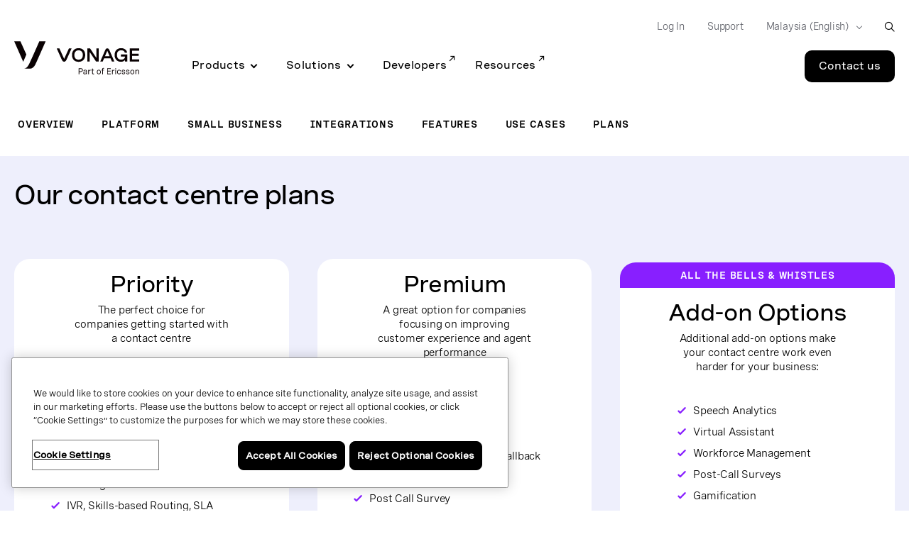

--- FILE ---
content_type: text/html;charset=utf-8
request_url: https://www.vonage.com.my/contact-centers/plans/
body_size: 58532
content:

<!DOCTYPE HTML>
<html lang="en-MY">
    <head>
  
  <meta charset="UTF-8"/>
  <title>Contact Centres Plans for Salesforce | Vonage</title>

  <meta name="viewport" content="width=device-width, initial-scale=1.0, viewport-fit=cover"/>
  <meta name="pageTitle" content="Plans"/>
  <meta name="description" content="Reliable and affordable contact centre solutions to meet the needs of your business. Learn more"/>
  
  <meta name="template" content="generic-page-with-leadgen"/>
  

<meta class="swiftype" name="title" data-type="string" content="Plans"/>
<meta class="swiftype" name="sortTitle" data-type="string" content="plans"/>
<meta class="swiftype" name="meta_description" data-type="text" content="Reliable and affordable contact centre solutions to meet the needs of your business. Learn more"/>
<meta class="swiftype" name="site" data-type="enum" content="vonage-business-marketing"/>
<meta class="swiftype" name="published_at" data-type="date" content="2020-05-28"/>




<meta class="swiftype" name="image" data-type="enum" content="https://www.vonage.com/content/dam/vonage/us-en/resources/iconography/resources_logo.png"/>

<meta http-equiv="content-language" content="en-my"/>

  
    <meta class="swiftype" name="product" data-type="enum" content="product/contact-centers"/>
  

  
    <meta class="swiftype" name="ff_product" data-type="enum" content="product/contact-centers"/>
  

  
    <meta class="swiftype" name="content_section" data-type="enum" content="products"/>
  


<meta class="swiftype" name="language" data-type="enum" content="en"/>
<meta class="swiftype" name="country" data-type="enum" content="my"/>

<script defer="defer" type="text/javascript" src="/.rum/@adobe/helix-rum-js@%5E2/dist/rum-standalone.js"></script>
<link rel="canonical" href="https://www.vonage.com.my/contact-centers/plans/"/>

  <link rel="alternate" href="https://www.vonage.com/contact-centers/plans/" hreflang="en-us"/>

  <link rel="alternate" href="https://www.vonage.com/contact-centers/plans/" hreflang="x-default"/>

  <link rel="alternate" href="https://www.vonage.com.ph/contact-centers/plans/" hreflang="en-ph"/>

  <link rel="alternate" href="https://www.vonage.co.uk/contact-centers/plans/" hreflang="en-gb"/>

  <link rel="alternate" href="https://www.vonage.ca/en/contact-centers/plans/" hreflang="en-ca"/>

  <link rel="alternate" href="https://www.vonage.ca/fr/contact-centers/plans/" hreflang="fr-ca"/>

  <link rel="alternate" href="https://www.vonage.id/contact-centers/plans/" hreflang="en-id"/>

  <link rel="alternate" href="https://www.vonage.mx/contact-centers/plans/" hreflang="es-mx"/>

  <link rel="alternate" href="https://www.vonage.com.es/contact-centers/plans/" hreflang="es-es"/>

  <link rel="alternate" href="https://www.vonage.com.br/contact-centers/plans/" hreflang="pt-br"/>

  <link rel="alternate" href="https://www.vonage.kr/contact-centers/plans/" hreflang="ko-kr"/>

  <link rel="alternate" href="https://www.vonage.sg/contact-centers/plans/" hreflang="en-sg"/>

  <link rel="alternate" href="https://www.vonage.com.my/contact-centers/plans/" hreflang="en-my"/>

  <link rel="alternate" href="https://www.vonage.fr/contact-centers/plans/" hreflang="fr-fr"/>

  <link rel="alternate" href="https://www.vonagebusiness.jp/contact-centers/plans/" hreflang="ja-jp"/>

  <link rel="alternate" href="https://www.vonage.com.au/contact-centers/plans/" hreflang="en-au"/>

  <link rel="alternate" href="https://www.vonagebusiness.de/contact-centers/plans/" hreflang="de-de"/>

<meta property="og:url" content="https://www.vonage.com.my/contact-centers/plans/"/>
<meta property="og:title" content="Plans"/>
<meta property="og:description" content="Reliable and affordable contact centre solutions to meet the needs of your business. Learn more"/>
<meta property="og:type" content="website"/>
<meta property="og:image" content="https://www.vonage.com/content/dam/vonage/us-en/resources/iconography/resources_logo.png"/>
<meta property="og:image:height" content="500"/>
<meta property="og:image:width" content="500"/>

  

  
    
    
    
    <input type="hidden" name="aemRunMode" id="aemRunMode" value="publish"/>
    <input type="hidden" name="exactRunMode" id="exactRunMode" value="prod"/>
    
    <link rel="stylesheet" href="/etc.clientlibs/vonage/clientlibs/clientlib-print.css" media="print" type="text/css"/>
    
    
    
    
    
        
            <script type="text/javascript" src="https://cdn.cookielaw.org/scripttemplates/otSDKStub.js" charset="UTF-8" data-domain-script="d46213ef-ca15-439b-af13-78f8716d993e">
            </script>
        
    
    
    
    
        
        
    
        <meta name="sixthSenseToken" content="3f450e76d772ca37fd58bbb6f1193791"/>
        <meta name="sixthSenseKey" content="b4bcebec670e4a5424afc8885f753d993fd09ae8"/>
    

    
    
    <script>
     window.addEventListener('OneTrustGroupsUpdated',triggerSixthSense);
     window.addEventListener('OTConsentApplied',checkConsentChanged);

     window.addEventListener('DOMContentLoaded',triggerSixthSense);
     function triggerSixthSense() {
     const trackingEnabled= (typeof OnetrustActiveGroups == 'string' && OnetrustActiveGroups.indexOf('C0004') > -1)?true:false;
     var sixthSenseJs = document.getElementById("sixth-sense-js");
     var sixthSenseFlag = (typeof(sixthSenseJs) != 'undefined' && sixthSenseJs != null) ? true : false;
     let isEURegion = isEU();

        if (trackingEnabled && (!sixthSenseFlag) && !isEURegion) {
            let sixthSenseToken = document
                                .querySelector('meta[name="sixthSenseToken"]')
                                .content;
            let sixthSenseKey = document
                                .querySelector('meta[name="sixthSenseKey"]')
                                .content;

            window._6si = window._6si || [];
            window._6si.push(['enableEventTracking', true]);
            window._6si.push(['setToken', sixthSenseToken]);
            window._6si.push(['setEndpoint', 'b.6sc.co']);
            window._6si.push(['enableCompanyDetails', true]);
            window._6si.push(['setEpsilonKey', sixthSenseKey]);
            //console.log(window._6si);
            var gd = document.createElement('script');
            gd.type = 'text/javascript';
            gd.id = 'sixth-sense-js';
            gd.async = true;
            gd.src = '//j.6sc.co/6si.min.js';
            var s = document.getElementsByTagName('script')[0];
            s.parentNode.insertBefore(gd, s);
        }
        }
        function checkConsentChanged() {
            const trackingFlag= (typeof OnetrustActiveGroups == 'string' && OnetrustActiveGroups.indexOf('C0004') > -1)?true:false;
            if (!trackingFlag) {
                window._6si.push(['enableEventTracking', false]);       
            } else {
                window._6si.push(['enableEventTracking', true]);       
                triggerSixthSense();
            }
        }
        function isEU(){
            const euCountryCodes = new Set([
            'AL', // Albania
            'AD', // Andorra
            'AM', // Armenia
            'AT', // Austria
            'AZ', // Azerbaijan
            'BY', // Belarus
            'BE', // Belgium
            'BA', // Bosnia and Herzegovina
            'BG', // Bulgaria
            'HR', // Croatia
            'CY', // Cyprus
            'CZ', // Czech Republic
            'DK', // Denmark
            'EE', // Estonia
            'FI', // Finland
            'FR', // France
            'GE', // Georgia
            'DE', // Germany
            'GR', // Greece
            'HU', // Hungary
            'IS', // Iceland
            'IE', // Ireland
            'IT', // Italy
            'LV', // Latvia
            'LI', // Liechtenstein
            'LT', // Lithuania
            'LU', // Luxembourg
            'MK', // Macedonia
            'MT', // Malta
            'MD', // Moldova
            'MC', // Monaco
            'ME', // Montenegro
            'NL', // Netherlands
            'NO', // Norway
            'PL', // Poland
            'PT', // Portugal
            'RO', // Romania
            'RU', // Russia
            'SM', // San Marino
            'RS', // Serbia
            'SK', // Slovakia
            'SI', // Slovenia
            'ES', // Spain
            'SE', // Sweden
            'CH', // Switzerland
            'UA', // Ukraine
            'GB', // United Kingdom
            'VA'  // Vatican City
            ]);
            // OneTrust Geolocation Data
            const geo = OneTrust.getGeolocationData();
            const userCountryCode = geo.country?.toUpperCase(); // e.g. "DK", "IN"
            // Check if the country is in the EU
            const isEU = euCountryCodes.has(userCountryCode);
            //console.log("Is EU Country?", isEU);
            return isEU;
        }
    </script>
    
    
    

    
    
        
            <script type="text/javascript" src="//assets.adobedtm.com/aa512cb75f2e3e0ee5f88731d3c730fc32883b03/satelliteLib-5b65567b5ca33f955c1735c794afe16a3e47588d.js" async></script>
            
        
    
    
     <link rel="preload" href="/etc.clientlibs/vonage/clientlibs/clientlib-base/resources/fonts/Spezia_SemiMono/SpeziaWeb-SemiMonoRegular.woff2" as="font" type="font/woff2" crossorigin/>
     <link rel="preload" href="/etc.clientlibs/vonage/clientlibs/clientlib-base/resources/fonts/Spezia_SemiMono/SpeziaWeb-SemiMonoRegular.woff" as="font" type="font/woff2" crossorigin/>
    
     <link rel="preload" href="/etc.clientlibs/vonage/clientlibs/clientlib-base/resources/fonts/Spezia_SemiMono/SpeziaWeb-SemiMonoSemiBold.woff2" as="font" type="font/woff2" crossorigin/>
     <link rel="preload" href="/etc.clientlibs/vonage/clientlibs/clientlib-base/resources/fonts/Spezia_SemiMono/SpeziaWeb-SemiMonoSemiBold.woff" as="font" type="font/woff2" crossorigin/>
    
     <link rel="preload" href="/etc.clientlibs/vonage/clientlibs/clientlib-base/resources/fonts/Spezia_WideMedium/SpeziaWeb-WideMedium.woff2" as="font" type="font/woff2" crossorigin/>
     <link rel="preload" href="/etc.clientlibs/vonage/clientlibs/clientlib-base/resources/fonts/Spezia_WideMedium/SpeziaWeb-WideMedium.woff" as="font" type="font/woff2" crossorigin/>
     <link rel="preload" href="/etc.clientlibs/vonage/clientlibs/clientlib-base/resources/fonts/Spezia_WideMedium/SpeziaWeb-WideMediumItalic.woff2" as="font" type="font/woff2" crossorigin/>
     <link rel="preload" href="/etc.clientlibs/vonage/clientlibs/clientlib-base/resources/fonts/Spezia_WideMedium/SpeziaWeb-WideMediumItalic.woff" as="font" type="font/woff2" crossorigin/>
    
     <link rel="preload" href="/etc.clientlibs/vonage/clientlibs/clientlib-base/resources/fonts/Spezia_Regular/SpeziaWeb-Regular.woff2" as="font" type="font/woff2" crossorigin/>
     <link rel="preload" href="/etc.clientlibs/vonage/clientlibs/clientlib-base/resources/fonts/Spezia_Regular/SpeziaWeb-Regular.woff" as="font" type="font/woff2" crossorigin/>
     <link rel="preload" href="/etc.clientlibs/vonage/clientlibs/clientlib-base/resources/fonts/Spezia_Regular/SpeziaWeb-RegularItalic.woff2" as="font" type="font/woff2" crossorigin/>
     <link rel="preload" href="/etc.clientlibs/vonage/clientlibs/clientlib-base/resources/fonts/Spezia_Regular/SpeziaWeb-RegularItalic.woff" as="font" type="font/woff2" crossorigin/>
     
    
        
         
    

    
        
    
    
    
        
    
     
  
   
  <script type="text/javascript">
    var attributionName = getAttributionName();
	  var previousPageName = getPreviousPageName();

    function getPreviousPageName() {
        try {
          var refUrl = new URL(document.referrer);
          var path = refUrl.pathname;
          var previousPageName = "biz:mktg:" + path.replace(/^\/|\/$/g, '').replace(/\//g, ':');
          return previousPageName;
        } catch (e) {
          return "";
        }
      }

    var digData = window.digData || [];
    digData.push({
      event: "pageView",
      page: {
        pageInfo: {
          pageName: "biz:mktg:contact\u002Dcenters:plans",
          lob: "biz",
          functionDept: "mktg",
          primaryCategory: "biz:mktg",
          subCategory1: "contact\u002Dcenters",
          subCategory2: "plans",
          subCategory3: "",
          internalSearchTerm: "",
          internalSearchResults: "",
          error: "",
          pageType: "",
          language: "en",
          country: "my",
          tollFreeNumber: "",
          siteIdentifier: "main site",
          pageCategory: "",
          pageSubCategory: "",
          type: "",
          spaFlag: "no",
          appVersion: "",
          partnerFlowFlag: "",
          enableTrackerDomain: "true",
          url: "www.vonage.com",
          landingpgVersion: "",
          previousPageName: previousPageName,
          attributionName: attributionName
        },
        content: {
          /* to be populated for page content */
          author: "",
          businessSize: "",
          industry: "",
          name: "contact centers plans for salesforce",
          profRole: "",
          publishDate: "",
          rePublishDate: "03/03/2022",
          category: "",
          subCategory: "",
          topic: " | contact centers | ",
          type: "contact\u002Dcenters",
          company: "Vonage",
          companySize:"",
          product: ""
        }
      },
      "user": {
        profile: {
          botinfo: {

          },
          profileInfo: {
            responsiveSiteVersion: "desktop",
            gaCampaign: "",
            targetExperience: "",
            visitorType: "",
            salesrepFlag: "no"
          }
        }
      },
      "transaction": {
        /* to be populated on eCom pages */
        "item": [/*array of items added in the cart*/
          {
            quantity: "",
            price: {

            },
            productInfo: {
              productID: "",
            }
          }],
        testCartFlag: "no",
      },
      eventData: {
        fIndustry: "",
        fName: "",
        fCTA: "",
        fLines: "",
        fAreaofinterest: ""
      }
    });

    (function () {
      var width = (window.innerWidth != "undefined") ? window.innerWidth : document.documentElement.clientWidth;
      digData[0].user.profile.profileInfo.responsiveSiteVersion = (width < 720) ? "mobile" : (width < 992) ? "tablet" : "desktop";
      var isSalesRep = "no", isTestCart = "no", masterAgent = "", subAgent = "", couponCode = "", lsObject = JSON.parse(localStorage.getItem('vng.cart')), lsIds = JSON.parse(localStorage.getItem('vng.ids')), urlParams = new URLSearchParams(window.location.search);
      if (lsObject !== null && lsObject.salesRepId !== null) { isSalesRep = "yes"; } else { if (urlParams.has('salesRepId')) { isSalesRep = "yes"; } }
      if (lsObject !== null && lsObject.isTestCart !== null) { isTestCart = "yes"; } else { if (urlParams.has('isTestCart')) { isTestCart = "yes"; } }
      if (lsIds !== null && lsIds.masterAgentID !== null) { masterAgent = lsIds.masterAgentID; } else { if (urlParams.has('masteragentid')) { masterAgent = urlParams.get('masteragentid'); } }
      if (lsIds !== null && lsIds.subAgentID !== null) { subAgent = lsIds.subAgentID; } else { if (urlParams.has('subagentid')) { subAgent = urlParams.get('subagentid'); } else { subAgent = masterAgent } }
      if (lsIds !== null && lsIds.couponcode !== null) { couponCode = lsIds.couponcode; } else { if (urlParams.has('couponcode')) { couponCode = urlParams.get('couponcode'); } }

      var ecomFlowType = localStorage.getItem("vng.ecomm.flow");
      var ecomUserType = localStorage.getItem("vng.ecomm.user");
      if (ecomFlowType) {
        if (ecomFlowType == "partner-1.0") {
          isSalesRep = "yes"
        } else if (ecomFlowType == "partner-2.0" && ecomUserType && ecomUserType == "partner") {
          isSalesRep = "yes"
        }
      }
      if (digData[0].user.profile.profileInfo.salesrepFlag && digData[0].user.profile.profileInfo.salesrepFlag == "no") {
        digData[0].user.profile.profileInfo.salesrepFlag = isSalesRep;
      }
      digData[0].user.profile.profileInfo.masterAgentID = masterAgent;
      digData[0].user.profile.profileInfo.subAgentID = subAgent;
      digData[0].transaction.testCartFlag = isTestCart;
      digData[0].transaction.couponcode = couponCode;
    })();

    // Set Hashed Email to AA 
    (function () {
      if (sessionStorage.getItem('hashedEmailForAnalytics') != null) {
        digData[0].user.profile.profileInfo.email = sessionStorage.getItem('hashedEmailForAnalytics');
      }
    })();


    (function () {
      if (document.cookie.indexOf('vng-datadome') != -1) {
        var match = document.cookie.match(new RegExp('(^| )vng-datadome=([^;]+)'));
        if (match) parts = match[2];
        var jsonObj = JSON.parse(parts);
        digData[0].user.profile.botinfo = {};
        if (typeof jsonObj['x-datadome-botname'] != 'undefined') {
          digData[0].user.profile.botinfo.botname = jsonObj['x-datadome-botname']
        } else {
          digData[0].user.profile.botinfo.botname = ""
        }
        digData[0].user.profile.botinfo.ruletype = jsonObj['x-datadome-ruletype'];
        var isBot = { '0': 'Human', '1': 'Bot', 'NA': 'Disabled' };
        digData[0].user.profile.botinfo.isbot = isBot[jsonObj['x-datadome-isbot']]
      }
    })();

    function getAttributionName() {
      var exp1 = /^https?:\/\/www\.google\.(?:(?:(?:com|org|net|co|it|edu)\.)*[^\.]+)$/gi;
      var exp2 = /^https?:\/\/search\.yahoo\.com$/gi;
      var exp3 = /^https?:\/\/www\.bing\.com$/gi;
      var referrer = document.referrer;

      if (localStorage.getItem("attribution")) {
        var attrData = JSON.parse(localStorage.getItem("attribution"));
        return attrData.name;
      } else if (window.location.search.indexOf('utm_campaign') !== -1) {
        var urlParams = new URLSearchParams(window.location.search);
        return urlParams.get('utm_campaign');
      } else if (referrer.match(exp1) !== null || referrer.match(exp2) !== null || referrer.match(exp3) !== null) {
        return 'vonageseo';
      } else if (referrer === '') {
        return 'bizdirect';
      }
      return '';
    }

        var vngId
        var digitalData = {
              page: {
                pageInfo: {
                  pageName: "biz:mktg:contact\u002Dcenters:plans",
                  lob: "biz",
                  functionDept: "mktg",
                  subCategory1: "contact\u002Dcenters",
                  subCategory2: "plans",
                  subCategory3: "",
                  primaryCategory: "biz:mktg",
                  internalSearchTerm: "",
                  internalSearchResults: "",
                  error: "",
                  pageType: "",
                  language: "en",
                  country: "my",
                  fileGatedType: "",
                  tollFreeNumber: "",
                  siteIdentifier: "main site",
                  pageCategory: "",
                  pageSubCategory: "",
                  type: "",
                  spaFlag: "no",
                  appVersion: "",
                  partnerFlowFlag: "",
                  enableTrackerDomain: "true"
                },
                content: {
                  name: "contact centers plans for salesforce",
                  author: "",
                  type: "contact\u002Dcenters",
                  publishDate: "",
                  rePublishDate: "03/03/2022",
                  subCategory: "",
                  topic: " | contact centers | ",
                  industry: "",
                  businessSize: "",
                  profRole: ""
                }
              },
              user: {
                profile: {
                  profileInfo: {
                    targetExperience: "",
                    responsiveSiteVersion: "desktop",
                    visitorType: "",
                    gaCampaign: "",
                    salesrepFlag: "no"
                  }
                }
              },
              transaction: {
                item: {
                  quantity: "",
                  price: {
                    basePrice: ""
                  },
                  productInfo: {
                    productID: ""
                  }
                },
                testCartFlag: "no",
              },
              eventData: {
                fIndustry: "",
                fName: "",
                fCTA: "",
                fLines: "",
                fAreaofinterest: ""
              }
        };

        // Set Ecomm Info into AA
        (function(){
            var width = ( window.innerWidth != "undefined" ) ? window.innerWidth : document.documentElement.clientWidth;
            digitalData.user.profile.profileInfo.responsiveSiteVersion = ( width < 720 ) ? "mobile" : ( width < 992 ) ? "tablet" : "desktop";
            var isSalesRep = "no", isTestCart = "no", masterAgent = "", subAgent = "",couponCode = "", lsObject = JSON.parse(localStorage.getItem('vng.cart')), lsIds = JSON.parse(localStorage.getItem('vng.ids')), urlParams = new URLSearchParams(window.location.search);
            if (lsObject !== null && lsObject.salesRepId !== null) { isSalesRep = "yes"; } else { if (urlParams.has('salesRepId')) { isSalesRep = "yes"; }}
            if (lsObject !== null && lsObject.isTestCart !== null) { isTestCart = "yes"; } else { if (urlParams.has('isTestCart')) { isTestCart = "yes"; }}
            if (lsIds !== null && lsIds.masterAgentID !== null) { masterAgent = lsIds.masterAgentID; } else { if (urlParams.has('masteragentid')) { masterAgent = urlParams.get('masteragentid'); }}
            if (lsIds !== null && lsIds.subAgentID !== null) { subAgent =lsIds.subAgentID ; } else { if (urlParams.has('subagentid')) { subAgent = urlParams.get('subagentid'); } else { subAgent = masterAgent }}
            if (lsIds !== null && lsIds.couponcode !== null) { couponCode = lsIds.couponcode; } else { if (urlParams.has('couponcode')) { couponCode = urlParams.get('couponcode'); }}

            var ecomFlowType = localStorage.getItem("vng.ecomm.flow");
            var ecomUserType = localStorage.getItem("vng.ecomm.user");
            if(ecomFlowType) {
              if(ecomFlowType == "partner-1.0") {
                isSalesRep = "yes"
              } else if (ecomFlowType == "partner-2.0" && ecomUserType && ecomUserType == "partner"){
              isSalesRep = "yes"
              }
            }
            if(digitalData.user.profile.profileInfo.salesrepFlag && digitalData.user.profile.profileInfo.salesrepFlag=="no"){
				digitalData.user.profile.profileInfo.salesrepFlag = isSalesRep;
            }
            digitalData.user.profile.profileInfo.masterAgentID = masterAgent;
            digitalData.user.profile.profileInfo.subAgentID = subAgent;
            digitalData.transaction.testCartFlag = isTestCart;
            digitalData.transaction.couponcode = couponCode;


        })();

        // Set Hashed Email to AA 
        (function() {
          if (sessionStorage.getItem('hashedEmailForAnalytics') != null) {
            digitalData.user.profile.profileInfo.email = sessionStorage.getItem('hashedEmailForAnalytics');
          }
        })();

        // DataDome to AA
        (function() {
          if (document.cookie.indexOf('vng-datadome') != -1) {
            var match = document.cookie.match(new RegExp('(^| )vng-datadome=([^;]+)'));
            if (match) parts =  match[2];
            var jsonObj = JSON.parse(parts);
            digitalData.user.profile.botinfo = {};
            if (typeof jsonObj['x-datadome-botname'] != 'undefined') {
              digitalData.user.profile.botinfo.botname = jsonObj['x-datadome-botname']
            } else {
              digitalData.user.profile.botinfo.botname = ""
            }
            digitalData.user.profile.botinfo.ruletype = jsonObj['x-datadome-ruletype'];
                var isBot={'0':'Human','1':'Bot','NA':'Disabled'};
                digitalData.user.profile.botinfo.isbot=isBot[jsonObj['x-datadome-isbot']]
          }
        })();
        
    </script>


    






    
    
<script type="text/javascript">
    var eCommerceConfig = {
        b2bApiUrl: "https:\/\/www.vonage.com\/b2b\/services\/apexrest\/v1\/",
        storefrontName: "Vonage",
        priceBook: "VBC Pricebook",
        zuora: {
          pageId: "",
          iframeUrl: "https:\/\/www.zuora.com\/apps\/PublicHostedPageLite.do"
        },
        addressValidation: {
            apiUrl: "https:\/\/api.vonagebusiness.com\/"
        },
        safeTech:{
            paymentTechUrl: "https:\/\/secure.paymentech.com\/kount",
            paymentTechMechantId: "300494"
        },
        masterAgentId : '',
        subAgentId : '',
        partnerType: ""
    }
</script>



<input type="hidden" name="isContracted" id="isContracted" value="false"/>
<input type="hidden" name="ecommFlowType" id="ecommFlowType" value="regular"/>
<input type="hidden" name="attributionCampaign" id="attributionCampaign"/>
<input type="hidden" name="enableAddressValidationId" id="enableAddressValidationId" value="false"/>

    
  
    
    

    

    
    
    
<link rel="stylesheet" href="/etc.clientlibs/vonage/clientlibs/clientlib-site.lc-634abaf64a1972a09bbb1f087a86a728-lc.min.css" type="text/css">



    


  
  
  
  <pre style="display: none;">Device Type: </pre>
  
  
  
     <link rel="stylesheet" href="/etc.clientlibs/vonage/clientlibs/clientlib-site-desktop.min.css" type="text/css"/>
  

  
  
   
</head>
    <body class="generic-page page basicpage" id="generic-page-1bc814fb73" data-cmp-data-layer-enabled><script>!function(a,b,c,d,e,f){a.ddjskey=e;a.ddoptions=f||null;var m=b.createElement(c),n=b.getElementsByTagName(c)[0];m.async=1,m.src=d,n.parentNode.insertBefore(m,n)}(window,document,"script","https://js.datadome.co/tags.js","88E3250E93A0695781F251583DC173", { "ajaxListenerPath": true });</script>
        <script>
          window.adobeDataLayer = window.adobeDataLayer || [];
          adobeDataLayer.push({
              page: JSON.parse("{\x22generic\u002Dpage\u002D1bc814fb73\x22:{\x22@type\x22:\x22vonage\/components\/structure\/generic\u002Dpage\x22,\x22repo:modifyDate\x22:\x222022\u002D03\u002D03T20:10:44Z\x22,\x22dc:title\x22:\x22Contact Centres Plans for Salesforce | Vonage\x22,\x22dc:description\x22:\x22Reliable and affordable contact centre solutions to meet the needs of your business. Learn more\x22,\x22xdm:template\x22:\x22\/conf\/vonage\/settings\/wcm\/templates\/generic\u002Dpage\u002Dwith\u002Dleadgen\x22,\x22xdm:language\x22:\x22en\u002DMY\x22,\x22xdm:tags\x22:[\x22Contact Centers\x22],\x22repo:path\x22:\x22\/content\/vonage\/live\u002Dcopies\/my\/en\/contact\u002Dcenters\/plans.html\x22}}"),
              event:'cmp:show',
              eventInfo: {
                  path: 'page.generic\u002Dpage\u002D1bc814fb73'
              }
          });
        </script>
        
        
            




            



            



    





<div>
<div class="root responsivegrid">


<div class="aem-Grid aem-Grid--12 aem-Grid--default--12 ">
    
    <div class="experiencefragment aem-GridColumn aem-GridColumn--default--12">
  <div class="cmp-experiencefragment">
<div>
    


<div class="aem-Grid aem-Grid--12 aem-Grid--default--12 ">
    
    <div class="megaMenuHeader header aem-GridColumn aem-GridColumn--default--12">

<div hidden>
  <span id="new-window">Opens in a new window</span>
</div>

<div class="container">
  <div class="row">
    <div class="col-12">
      <span id="skip-desc" class="sr-only">Skip to Main Content</span>
      <a class="skip-to-main" href="#main-content" tabindex="0" aria-label="Skip to main content">Skip to Main Content</a>
    </div>
  </div>
</div>





<header class="Vlt-header  Vlt-header--l3" data-swiftype-index="false">
  
  <div class="Vlt-header__backdrop-overlay"></div>
  <div class="Vlt-header__backdrop"></div>
  
  <div class="Vlt-header__content">
    <div class="Vlt-header__logo">
      
      



<a href="/homepage/?bypassgeoloc=true" aria-label="Vonage Logo" class="Vlt-site-logo" target="_self">
	<svg class="Vlt-site-logo__vonage--simple" width="230px" height="200px" viewbox="0 0 230 200" version="1.1" xmlns="http://www.w3.org/2000/svg">
    <path fill="currentColor" d="M45.3408,0 L-0.0002,0 L64.6808,146.958 C65.1748,148.081 66.7718,148.07 67.2508,146.942 L88.7628,96.337 L45.3408,0 Z"></path>
    <path fill="currentColor" d="M183.4502,0 C183.4502,0 113.9562,159.156 104.6482,173.833 C93.8292,190.896 86.6592,197.409 73.3912,199.496 C73.2682,199.515 73.1772,199.621 73.1772,199.746 C73.1772,199.886 73.2912,200 73.4312,200 L114.9552,200 C132.9432,200 145.9152,184.979 153.1042,171.714 C161.2742,156.637 229.5902,0 229.5902,0 L183.4502,0 Z"></path>
</svg>
<svg class="Vlt-site-logo__vonage" width="913px" height="200px" version="1.1" id="Layer_1" xmlns="http://www.w3.org/2000/svg" xmlns:xlink="http://www.w3.org/1999/xlink" x="0px" y="0px" viewBox="0 0 867.2 229" style="enable-background:new 0 0 867.2 229;" xml:space="preserve">
<style type="text/css">
    .st0 {
        fill: #0A0203;
    }
</style>
<g>
    <g>
        <g>
            <path class="st0" d="M43.1,0H0l61.5,139.7c0.5,1.1,2,1.1,2.4,0l20.4-48.1L43.1,0z"/>
            <path class="st0" d="M174.3,0c0,0-66,151.2-74.9,165.2c-10.3,16.2-17.1,22.4-29.7,24.4c-0.1,0-0.2,0.1-0.2,0.2s0.1,0.2,0.2,0.2
            h39.5c17.1,0,29.4-14.3,36.3-26.9C153.2,148.9,218.1,0,218.1,0H174.3z"/>
        </g>
        <g>
            <path class="st0" d="M346.9,121.3c-0.1,0.2-0.4,0.2-0.5,0l-32.8-71.7h-18.4c0,0,33.8,76.1,37.1,81.8c3.3,5.6,7.3,10.1,14.3,10.1
            s11-4.6,14.3-10.1c3.4-5.7,37.1-81.8,37.1-81.8h-18.4L346.9,121.3z"/>
            <path class="st0" d="M446.8,47.5C418.9,47.5,401,65.6,401,95c0,29.5,17.9,47.5,45.8,47.5c27.8,0,45.8-18.1,45.8-47.5
            S474.6,47.5,446.8,47.5z M446.8,127.6c-17.8,0-29.5-11.6-29.5-32.5s11.7-32.5,29.5-32.5c17.7,0,29.5,11.6,29.5,32.5
            S464.5,127.6,446.8,127.6z"/>
            <path class="st0" d="M586.8,49.6v90.9h-18.9l-44-66.4v66.4h-16.1V49.6h18.9l44,66.9V49.6H586.8z"/>
            <path class="st0" d="M646,48.6c-6.6,0-10.7,5-13.3,10.1c-2.7,5.2-35.5,81.8-35.5,81.8H614l9.4-22h45.2l9.4,22h16.8
            c0,0-32.7-76.7-35.5-81.8C656.7,53.6,652.6,48.6,646,48.6z M629.9,103.2l15.8-37.1c0.1-0.2,0.4-0.2,0.5,0l15.8,37.1L629.9,103.2
            L629.9,103.2z"/>
            <path class="st0" d="M740.3,105.4h28.8c-0.1,14.1-13.3,22.1-27.3,22.1c-17.5,0-29-11.6-29-32.5c0-22.6,10.6-32.6,30-32.6
            c12.1,0,22.2,5,24.3,16.4h16.7c-2.9-20-21.3-31.3-42-31.3c-27.4,0-45.1,18.1-45.1,47.5c0,29.5,17.6,47.2,45.1,47.2
            c11.6,0,23.2-6.2,27.3-12.8l-0.1,11h15.4v-28V91.5h-44.1V105.4z"/>
            <polygon class="st0" points="867.2,64.8 867.2,49.6 801.9,49.6 801.9,140.5 867.2,140.5 867.2,125.3 818,125.3 818,101.4 
            863.4,101.4 863.4,86.2 818,86.2 818,64.8 			"/>
        </g>
    </g>
</g>
<g>
    <path class="st0" d="M463.4,187.2h-16.6v41.3h4.8v-15.7h10.8c8.3,0,13.9-5.4,13.9-13.3C476.2,192,471.2,187.2,463.4,187.2z
     M451.6,191.8h11.1c5.3,0,8.7,3,8.7,7.9c0,5.1-3.7,8.6-9.2,8.6h-10.6L451.6,191.8L451.6,191.8z"/>
    <path class="st0" d="M493.2,197.5c-6.7,0-11.4,3-13.2,8.4l-0.1,0.4l4.4,1.3l0.1-0.3c1.2-3.6,4.2-5.5,8.7-5.5c4.3,0,6.7,1.7,6.7,4.7
    c0,3.3-3.1,3.9-8,4.5h-0.2c-5.4,0.7-12.2,1.6-12.2,9.1c0,5.5,3.7,8.8,9.9,8.8c3.3,0,7.7-0.9,10.5-4.9v4.5h4.6v-21.6
    C504.5,201,500.3,197.5,493.2,197.5z M499.9,212.8v3.7c0,4.9-3.9,8.2-9.8,8.2c-4,0-6-1.6-6-4.7c0-4.1,3.7-4.6,7.9-5.2h0.2
    C495.2,214.3,498,213.9,499.9,212.8z"/>
    <path class="st0" d="M527.9,197.8c-4.3,0-7.5,1.9-9.2,5.3v-5h-4.6v30.4h4.6v-15.4c0-6.9,3.2-10.7,9-10.7c0.8,0,1.6,0.1,2.5,0.2
    l0.4,0.1l0.3-4.4l-0.3-0.1C529.7,197.9,528.8,197.8,527.9,197.8z"/>
    <path class="st0" d="M553.1,224.2c-1.3,0.3-2.5,0.5-3.5,0.5c-3.7,0-4.2-2.1-4.2-4.5v-17.8h7.8v-4.3h-7.8v-9.3l-4.6,1.2v8.1h-5.9
    v4.3h5.9v18.7c0,1.9,0,7.9,7.6,7.9c1.6,0,3.5-0.3,5.3-0.8l0.3-0.1l-0.5-4L553.1,224.2z"/>
    <path class="st0" d="M587.2,197.5c-8.5,0-13.7,6-13.7,15.7s5.3,15.7,13.7,15.7c8.5,0,13.8-6,13.8-15.7S595.7,197.5,587.2,197.5z
     M587.2,224.7c-5.8,0-9.1-4.2-9.1-11.4c0-7.3,3.3-11.4,9.1-11.4s9.1,4.2,9.1,11.4S593,224.7,587.2,224.7z"/>
    <path class="st0" d="M619.3,185.1c-5.8,0-8.6,2.9-8.6,8.9v4.1h-5.9v4.3h5.9v26.1h4.6v-26.1h7.9v-4.3h-7.9v-3.6
    c0-3.6,1.4-5.2,4.5-5.2c1,0,2,0.2,3.1,0.5l0.4,0.1l0.6-4.2l-0.3-0.1C622.3,185.3,620.8,185.1,619.3,185.1z"/>
    <polygon class="st0" points="644.9,228.5 670.6,228.5 670.6,223.9 649.7,223.9 649.7,209.6 668.7,209.6 668.7,205 649.7,205 
    649.7,191.8 670.6,191.8 670.6,187.2 644.9,187.2 	"/>
    <path class="st0" d="M692.9,197.8c-4.3,0-7.5,1.9-9.2,5.3v-5h-4.6v30.4h4.6v-15.4c0-6.9,3.2-10.7,9-10.7c0.8,0,1.6,0.1,2.5,0.2
    l0.4,0.1l0.3-4.4l-0.3-0.1C694.6,197.9,693.7,197.8,692.9,197.8z"/>
    <rect x="701.8" y="198.1" class="st0" width="4.6" height="30.4"/>
    <rect x="701.5" y="187.1" class="st0" width="5.2" height="6.5"/>
    <path class="st0" d="M727.8,201.8c4.1,0,6.8,2.1,7.7,6l0.1,0.4l4.5-1l-0.1-0.4c-1.5-5.9-5.8-9.2-12.2-9.2
    c-8.6,0-13.7,5.9-13.7,15.8c0,9.8,5,15.6,13.5,15.6c6.4,0,10.9-3.4,12.3-9.4l0.1-0.4l-4.5-1l-0.1,0.4c-1,4-3.7,6.2-7.8,6.2
    c-5.7,0-8.9-4-8.9-11.3C718.9,206,722.2,201.8,727.8,201.8z"/>
    <path class="st0" d="M758.9,211.2c-4.3-0.7-8.1-1.4-8.1-4.9c0-2.9,2.4-4.7,6.6-4.7c4.1,0,6.6,1.7,7.6,5.2l0.1,0.4l4.2-1.3l-0.1-0.4
    c-1.3-5.2-5.5-8-11.7-8c-7,0-11.3,3.5-11.3,9.1c0,6.5,5.7,7.5,10.8,8.4h0.2c4.3,0.8,8,1.4,8,4.9c0,3-2.6,4.9-6.7,4.9
    c-4.4,0-7.5-2.2-8.5-6.1l-0.1-0.4l-4.4,1.3l0.1,0.4c1.4,5.5,6.3,8.9,12.8,8.9c6.8,0,11.4-3.8,11.4-9.5
    C769.8,213,764,212,758.9,211.2z"/>
    <path class="st0" d="M789,211.2c-4.3-0.7-8.1-1.4-8.1-4.9c0-2.9,2.4-4.7,6.6-4.7c4.1,0,6.6,1.7,7.6,5.2l0.1,0.4l4.2-1.3l-0.1-0.4
    c-1.3-5.2-5.5-8-11.7-8c-7,0-11.3,3.5-11.3,9.1c0,6.5,5.7,7.5,10.8,8.4h0.2c4.3,0.8,8,1.4,8,4.9c0,3-2.6,4.9-6.7,4.9
    c-4.4,0-7.5-2.2-8.5-6.1l-0.1-0.4l-4.4,1.3l0.1,0.4c1.4,5.5,6.3,8.9,12.8,8.9c6.8,0,11.4-3.8,11.4-9.5
    C799.9,213,794.1,212,789,211.2z"/>
    <path class="st0" d="M819.4,197.5c-8.5,0-13.7,6-13.7,15.7s5.3,15.7,13.7,15.7c8.5,0,13.8-6,13.8-15.7
    C833.2,203.5,827.9,197.5,819.4,197.5z M819.4,224.7c-5.8,0-9.1-4.2-9.1-11.4c0-7.3,3.3-11.4,9.1-11.4s9.1,4.2,9.1,11.4
    C828.6,220.5,825.2,224.7,819.4,224.7z"/>
    <path class="st0" d="M855.3,197.5c-4.4,0-7.6,1.7-9.6,5V198h-4.6v30.4h4.6v-17.2c0-5.6,3.5-9.4,8.8-9.4c5.6,0,6.7,4.2,6.7,7.7v18.9
    h4.6v-20.3C865.8,201.5,861.9,197.5,855.3,197.5z"/>
</g>
</svg>
</a>
       
    </div>

    
    <div class="ecomm-link ecomm-link--mobile ">
      <a class="ecomm-link__btn" aria-label="redirect to cart page">
        <svg width="24" height="21" xmlns="http://www.w3.org/2000/svg">
<g fill="none" fill-rule="evenodd">
  <path d="M8.22 17.7c-.87 0-1.57.7-1.57 1.57 0 .87.7 1.57 1.57 1.57.87 0 1.57-.7 1.57-1.57 0-.87-.7-1.57-1.57-1.57m9.68 1.57c0 .87-.7 1.57-1.57 1.57-.87 0-1.57-.7-1.57-1.57 0-.87.7-1.57 1.57-1.57.87 0 1.57.7 1.57 1.57m2.1-7.35V6.05H5.2L4.63 4H0v1.12h3.78l.26.94 1.78 6.42-.76 3.6H20v-1.12H6.44l.41-1.95L20 11.92z" fill="#000" fill-rule="nonzero"/>
  <circle fill="#FA7655" cx="20" cy="4" r="4"/>
</g>
</svg>

      </a>
    </div>

    
    
      
    <section class="search-box">
        <div class="search-box__backdrop"></div>
        <button class="search-box__search-icon" aria-label="open site search box">
            <span class="Vlt-icon-search-icon"></span>
        </button>
        <div class="search-box__container">
            <div class="search-box__interaction">
                <!-- To Handle CA search url with language -->
                
                
                    <form class="search-box__form" _lpchecked="1" action="/search/" method="GET">
                
                
                    <input name="q" type="text" placeholder="" data-resall="All Results" data-resfeatures="Products &amp; Features" data-ressupport="Support" data-resothers="Others" data-resblog="Blog" data-placeholder="Search" class="search-box__input" aria-label="search vonage"/>
                </form>
                <button class="search-box__close-icon" aria-label="close site search box">
                    <span class="Vlt-icon-close"></span>
                </button>
            </div>
        </div>
    </section>

    

    
    <button class="Vlt-header__nav-toggle" aria-label="open site navigation menu" aria-expanded="false">
      <span></span>
      <span></span>
    </button>
    <button class="Vlt-topmenu-toggle" aria-label="back to site navigation menu">
      Main Menu
    </button>
    <div class="Vlt-header__navigation">
      
      
        



     
<nav class="Vlt-topnav" aria-label="main menu">     
    
        
        <div class="Vlt-topnav__item">
          <button class="Vlt-topnav__button" aria-expanded="false" data-di-id="mainnav_products" data-analytics-link-icmp="mainnav_products">
            Products
          </button>
          <div class="Vlt-topmenu">
            <span class="Vlt-topmenu__title">Products</span>

        <div class="megamenu-md-mobile Vlt-topmenu__items active" role="menu">
          
    

    <ul class="megamenu megamenu-products  megamenu-products-0">
        <li class="megamenu-nav-item sub-nav-group">
            <span class="Vlt-icon-close" tabindex="0"></span>
            <ul>
                
                    
                    
                    <li>
                        
                        <a href="/communications-apis/" class="with-arrow  " aria-label="Communications APIs" target="_self" data-icmp-value="megamenu|mainnav_products_gotothecommunicationsapispage_novalue_novalue">
                            
                                <span class="megamenu-icons Vlt-icon-cloud"></span>
                            
                                
                            
                                
                            
                                
                            
                            <span class="megamenu-label">
                                Communications APIs
                            </span>
                        </a>
                    </li>
                
                    
                    
                    <li>
                        
                        <a href="/network-apis/" class="with-arrow  " aria-label="Network-Powered Solutions" target="_self" data-icmp-value="megamenu|mainnav_products_networkpoweredsolutions_novalue_novalue">
                            
                                
                            
                                <span class="megamenu-icons Vlt-icon-code"></span>
                            
                                
                            
                                
                            
                            <span class="megamenu-label">
                                Network-Powered Solutions
                            </span>
                        </a>
                    </li>
                
                    
                    
                    <li>
                        
                        <a href="/unified-communications/" class="with-arrow  " aria-label="Unified Communications" target="_self" data-icmp-value="megamenu|mainnav_products_gototheunifiedcommunicationspage_novalue_novalue">
                            
                                
                            
                                
                            
                                <span class="megamenu-icons Vlt-icon-phone"></span>
                            
                                
                            
                            <span class="megamenu-label">
                                Unified Communications
                            </span>
                        </a>
                    </li>
                
                    
                    
                    <li>
                        
                        <a href="/contact-centers/" class="with-arrow  " aria-label="Contact Centers" target="_self" data-icmp-value="megamenu|mainnav_products_gotothecontactcenterspage_novalue_novalue">
                            
                                
                            
                                
                            
                                
                            
                                <span class="megamenu-icons Vlt-icon-headset"></span>
                            
                            <span class="megamenu-label">
                                Contact Centers
                            </span>
                        </a>
                    </li>
                
            </ul>
        </li>
        <li class="megamenu-nav-item with-divider">
            
            
                <ul>
                    
                        
                        
                    
                    
                    
                    <li class="heading">
                        
    
      <a href="/communications-apis/messages/" target="_self" class=" " aria-label="Messaging" data-icmp-value="megamenu|mainnav_products_gotothecommunicationsapispage_gotothemessagingpage_novalue">Messaging</a>
  
                    </li>
                </ul>
            
                <ul>
                    
                    
                    
                    <li>
                        
    
      <a href="/communications-apis/messages/features/rcs/" target="_self" class=" " aria-label="RCS" data-icmp-value="megamenu|mainnav_products_gotothecommunicationsapispage_gotothemessagingpage_gotothercspage">RCS</a>
  
                    </li>
                </ul>
            
                <ul>
                    
                    
                    
                    <li>
                        
    
      <a href="/communications-apis/sms/" target="_self" class=" " aria-label="SMS / MMS" data-icmp-value="megamenu|mainnav_products_gotothecommunicationsapispage_gotothemessagingpage_gotothesmspage">SMS / MMS</a>
  
                    </li>
                </ul>
            
                <ul>
                    
                    
                    
                    <li>
                        
    
      <a href="/communications-apis/messages/features/whatsapp/" target="_self" class=" " aria-label="WhatsApp" data-icmp-value="megamenu|mainnav_products_gotothecommunicationsapispage_gotothemessagingpage_gotothewhatsapppage">WhatsApp</a>
  
                    </li>
                </ul>
            
                <ul>
                    
                    
                    
                    <li>
                        
    
      <a href="/communications-apis/conversational-connect/" target="_self" class=" " aria-label="Conversational Connect" data-icmp-value="megamenu|mainnav_products_gotothecommunicationsapispage_gotothemessagingpage_gototheconversationalcommercepage">Conversational Connect</a>
  
                    </li>
                </ul>
            
                <ul>
                    
                        
                        
                    
                    
                    
                    <li class="heading">
                        
    
      <a href="/communications-apis/video/" target="_self" class=" " aria-label="Video" data-icmp-value="megamenu|mainnav_products_gotothecommunicationsapispage_gotothevideoapipage_novalue">Video</a>
  
                    </li>
                </ul>
            
                <ul>
                    
                    
                    
                    <li>
                        
    
      <a href="/communications-apis/video/features/" target="_self" class=" " aria-label="Video Features" data-icmp-value="megamenu|mainnav_products_gotothecommunicationsapispage_gotothevideoapipage_gotothevideoapifeaturespage">Video Features</a>
  
                    </li>
                </ul>
            
                <ul>
                    
                    
                    
                    <li>
                        
    
      <a href="/communications-apis/video/features/interactive-broadcast/" target="_self" class=" " aria-label="Broadcast" data-icmp-value="megamenu|mainnav_products_gotothecommunicationsapispage_gotothevideoapipage_gototheinteractivebroadcastpage">Broadcast</a>
  
                    </li>
                </ul>
            
                <ul>
                    
                    
                    
                    <li>
                        
    
      <a href="/communications-apis/video/video-api-privacy-architecture/" target="_self" class=" " aria-label="Video API Privacy" data-icmp-value="megamenu|mainnav_products_gotothecommunicationsapispage_gotothevideoapipage_gotothevideoapiprivacypage">Video API Privacy</a>
  
                    </li>
                </ul>
            
        </li>
        <li class="megamenu-nav-item  with-divider">
            
            
                <ul>
                    
                        
                        
                    
                    
                    
                    <li class="heading">
                        
    
      <a href="/communications-apis/voice/" target="_self" class=" " aria-label="Voice" data-icmp-value="megamenu|mainnav_products_gotothecommunicationsapispage_gotothevoiceapipage_novalue">Voice</a>
  
                    </li>
                </ul>
            
                <ul>
                    
                    
                    
                    <li>
                        
    
      <a href="/communications-apis/programmable-voice/" target="_self" class=" " aria-label="Programmable Voice" data-icmp-value="megamenu|mainnav_products_gotothecommunicationsapispage_gotothevoiceapipage_gototheprogrammablevoicepage">Programmable Voice</a>
  
                    </li>
                </ul>
            
                <ul>
                    
                    
                    
                    <li>
                        
    
      <a href="/communications-apis/branded-calling/" target="_self" class=" " aria-label="Branded Calling " data-icmp-value="megamenu|mainnav_products_gotothecommunicationsapispage_gotothevoiceapipage_gotothebrandedcallingpage">Branded Calling </a>
  
                    </li>
                </ul>
            
                <ul>
                    
                    
                    
                    <li>
                        
    
      <a href="/communications-apis/sip-trunking/" target="_self" class=" " aria-label="SIP Trunking" data-icmp-value="megamenu|mainnav_products_gotothecommunicationsapispage_gotothevoiceapipage_gotothesiptrunkingpage">SIP Trunking</a>
  
                    </li>
                </ul>
            
                <ul>
                    
                        
                        
                    
                    
                    
                    <li class="heading">
                        
    
      <a href="/communications-apis/protection-suite/" target="_self" class=" " aria-label="Fraud Protection" data-icmp-value="megamenu|mainnav_products_gotothecommunicationsapispage_gototheprotectionsuitepage_novalue">Fraud Protection</a>
  
                    </li>
                </ul>
            
                <ul>
                    
                    
                    
                    <li>
                        
    
      <a href="/communications-apis/fraud-defender/" target="_self" class=" " aria-label="Fraud Defender" data-icmp-value="megamenu|mainnav_products_gotothecommunicationsapispage_gototheprotectionsuitepage_gotothefrauddefenderpage">Fraud Defender</a>
  
                    </li>
                </ul>
            
                <ul>
                    
                    
                    
                    <li>
                        
    
      <a href="/communications-apis/verify/" target="_self" class=" " aria-label="Verify (2FA)" data-icmp-value="megamenu|mainnav_products_gotothecommunicationsapispage_gototheprotectionsuitepage_gototheverifyapipage">Verify (2FA)</a>
  
                    </li>
                </ul>
            
                <ul>
                    
                    
                    
                    <li>
                        
    
      <a href="/communications-apis/number-insight/" target="_self" class=" " aria-label="Identity Insights" data-icmp-value="megamenu|mainnav_products_gotothecommunicationsapispage_gototheprotectionsuitepage_gototheidentityinsightspage">Identity Insights</a>
  
                    </li>
                </ul>
            
                <ul>
                    
                    
                    
                    <li>
                        
    
      <a href="/network-apis/" target="_self" class=" " aria-label="Network APIs" data-icmp-value="megamenu|mainnav_products_gotothecommunicationsapispage_gototheprotectionsuitepage_gotothenetworkapispage">Network APIs</a>
  
                    </li>
                </ul>
            
                <ul>
                    
                    
                    
                    <li>
                        
    
      <a href="/communications-apis/vonage-fraud-protection-with-aws/" target="_self" class=" " aria-label="AWS Solutions" data-icmp-value="megamenu|mainnav_products_gotothecommunicationsapispage_gototheprotectionsuitepage_gotothefraudprotectionsolutionwithamazonwebservicespage">AWS Solutions</a>
  
                    </li>
                </ul>
            
        </li>
        <li class="megamenu-nav-item">
            
            
            
                <ul>
                    
                        
                        
                    
                    
                    
                    <li class="heading">
                        
    
      <a href="/communications-apis/ai-hub/" target="_self" class=" " aria-label="AI Hub" data-icmp-value="megamenu|mainnav_products_gotothecommunicationsapispage_aihub_novalue">AI Hub</a>
  
                    </li>
                </ul>
            
                <ul>
                    
                    
                    
                    <li>
                        
    
      <a href="/communications-apis/ai-studio/" target="_self" class=" " aria-label="AI Studio" data-icmp-value="megamenu|mainnav_products_gotothecommunicationsapispage_gototheaihubpage_aistudio">AI Studio</a>
  
                    </li>
                </ul>
            
                <ul>
                    
                    
                    
                    <li>
                        
    
      <a href="/communications-apis/voice/features/voice-connectors/" target="_self" class=" " aria-label="Voice Connectors" data-icmp-value="megamenu|mainnav_products_gotothecommunicationsapispage_gototheaihubpage_voiceconnectors">Voice Connectors</a>
  
                    </li>
                </ul>
            
                <ul>
                    
                    
                    
                    <li>
                        
    
      <a href="/communications-apis/conversations-salesforce/" target="_self" class=" " aria-label="Conversations for Salesforce" data-icmp-value="megamenu|mainnav_products_gotothecommunicationsapispage_gototheaihubpage_conversationsforsalesforce">Conversations for Salesforce</a>
  
                    </li>
                </ul>
            
                <ul>
                    
                    
                    
                    <li>
                        
    
      <a href="/communications-apis/vonage-cloud-runtime/" target="_self" class=" " aria-label="Vonage Cloud Runtime" data-icmp-value="megamenu|mainnav_products_gotothecommunicationsapispage_gototheaihubpage_vonagecloudruntime">Vonage Cloud Runtime</a>
  
                    </li>
                </ul>
            
                <ul>
                    
                        
                        
                    
                    
                    
                    <li class="heading">
                        
    
      <a href="/communications-apis/apis/" target="_self" class=" " aria-label="View All APIs " data-icmp-value="megamenu|mainnav_products_gotothecommunicationsapispage_viewallapis_novalue">View All APIs </a>
  
                    </li>
                </ul>
            
        </li>
        
        
            <li class="megamenu-nav-item highlight">
        
            <div class="megamenu__btn">
                
                
                
    
      <a href="https://ui.idp.vonage.com/sign-up/dashboard" target="_blank" class="btn " aria-label="Try it free " data-icmp-value="megamenu|mainnav_products_gotothecommunicationsapispage_quicklinks_tryitfree" aria-describedby="new-window">Try it free </a>
  
            </div>

            <ul>
                <li class="heading">
                    QUICK LINKS   
                </li>
                
                     
                    
                    <li class="heading">
                        
    
      <a href="/communications-apis/pricing/" target="_self" class=" " aria-label="Pricing" data-icmp-value="megamenu|mainnav_products_gotothecommunicationsapispage_quicklinks_gototheapipricingpage">Pricing</a>
  
                    </li>
                
                     
                    
                    <li class="heading">
                        
    
      <a href="/communications-apis/services/" target="_self" class=" " aria-label="Services &amp; Support" data-icmp-value="megamenu|mainnav_products_gotothecommunicationsapispage_quicklinks_gototheservicespage">Services &amp; Support</a>
  
                    </li>
                
                     
                    
                    <li class="heading">
                        
    
      <a href="https://developer.vonage.com/" target="_blank" class=" " aria-label="Developer Docs" data-icmp-value="megamenu|mainnav_products_gotothecommunicationsapispage_quicklinks_gototheapidevelopercenter" aria-describedby="new-window">Developer Docs</a>
  
                    </li>
                
                     
                    
                    <li class="heading">
                        
    
      <a href="/communications-apis/partners/" target="_self" class=" " aria-label="Partner Solutions" data-icmp-value="megamenu|mainnav_products_gotothecommunicationsapispage_quicklinks_gotopartnersolutions">Partner Solutions</a>
  
                    </li>
                
                     
                    
                    <li class="heading">
                        
    
      <a href="/communications-apis/healthcare/" target="_self" class=" " aria-label="Healthcare APIs" data-icmp-value="megamenu|mainnav_products_gotothecommunicationsapispage_quicklinks_gotothehealthcareapispage">Healthcare APIs</a>
  
                    </li>
                
                     
                    
                    <li class="heading">
                        
    
      <a href="/communications-apis/own-your-brand/" target="_self" class=" " aria-label="Own Your Brand" data-icmp-value="megamenu|mainnav_products_gotothecommunicationsapispage_quicklinks_gototheownyourbrandpage">Own Your Brand</a>
  
                    </li>
                
            </ul>
        </li>
        
    </ul>

        
          
    

    <ul class="megamenu megamenu-products  megamenu-products-1">
        <li class="megamenu-nav-item sub-nav-group">
            <span class="Vlt-icon-close" tabindex="0"></span>
            <ul>
                
                    
                    
                    <li>
                        
                        <a href="/communications-apis/" class="with-arrow  " aria-label="Communications APIs" target="_self" data-icmp-value="megamenu|mainnav_products_gotothecommunicationsapispage_novalue_novalue">
                            
                                <span class="megamenu-icons Vlt-icon-cloud"></span>
                            
                                
                            
                                
                            
                                
                            
                            <span class="megamenu-label">
                                Communications APIs
                            </span>
                        </a>
                    </li>
                
                    
                    
                    <li>
                        
                        <a href="/network-apis/" class="with-arrow  " aria-label="Network-Powered Solutions" target="_self" data-icmp-value="megamenu|mainnav_products_networkpoweredsolutions_novalue_novalue">
                            
                                
                            
                                <span class="megamenu-icons Vlt-icon-code"></span>
                            
                                
                            
                                
                            
                            <span class="megamenu-label">
                                Network-Powered Solutions
                            </span>
                        </a>
                    </li>
                
                    
                    
                    <li>
                        
                        <a href="/unified-communications/" class="with-arrow  " aria-label="Unified Communications" target="_self" data-icmp-value="megamenu|mainnav_products_gototheunifiedcommunicationspage_novalue_novalue">
                            
                                
                            
                                
                            
                                <span class="megamenu-icons Vlt-icon-phone"></span>
                            
                                
                            
                            <span class="megamenu-label">
                                Unified Communications
                            </span>
                        </a>
                    </li>
                
                    
                    
                    <li>
                        
                        <a href="/contact-centers/" class="with-arrow  " aria-label="Contact Centers" target="_self" data-icmp-value="megamenu|mainnav_products_gotothecontactcenterspage_novalue_novalue">
                            
                                
                            
                                
                            
                                
                            
                                <span class="megamenu-icons Vlt-icon-headset"></span>
                            
                            <span class="megamenu-label">
                                Contact Centers
                            </span>
                        </a>
                    </li>
                
            </ul>
        </li>
        <li class="megamenu-nav-item ">
            
            
                <ul>
                    
                        
                        
                    
                    
                    
                    <li class="heading">
                        
    
      <a href="/communications-apis/protection-suite/" target="_self" class=" " aria-label="Fraud Protection" data-icmp-value="megamenu|mainnav_products_networkpoweredsolutions_fraudprotection_novalue">Fraud Protection</a>
  
                    </li>
                </ul>
            
                <ul>
                    
                    
                    
                    <li>
                        
    
      <a href="/communications-apis/verify/" target="_self" class=" " aria-label="Verify (2FA)" data-icmp-value="megamenu|mainnav_products_networkpoweredsolutions_fraudprotection_verify(2fa)">Verify (2FA)</a>
  
                    </li>
                </ul>
            
                <ul>
                    
                    
                    
                    <li>
                        
    
      <a href="/communications-apis/identity-insights/" target="_self" class=" " aria-label="Identity Insights" data-icmp-value="megamenu|mainnav_products_networkpoweredsolutions_fraudprotection_identityinsights">Identity Insights</a>
  
                    </li>
                </ul>
            
        </li>
        
        
        
        
            <li class="megamenu-nav-item highlight">
        
            <div class="megamenu__btn">
                
                
                
    
      <a href="/network-apis/contact-us/" target="_self" class="btn " aria-label="go to the contact us page" data-icmp-value="megamenu|mainnav_products_networkpoweredsolutions_quicklinks_talktoexpert">Talk to expert</a>
  
            </div>

            <ul>
                <li class="heading">
                    QUICK LINKS   
                </li>
                
                     
                    
                    <li class="heading">
                        
    
      <a href="https://developer.vonage.com/en/documentation" target="_blank" class=" " aria-label="Developer Docs" data-icmp-value="megamenu|mainnav_products_networkpoweredsolutions_quicklinks_developerdocs" aria-describedby="new-window">Developer Docs</a>
  
                    </li>
                
            </ul>
        </li>
        
    </ul>

        
          
    

    <ul class="megamenu megamenu-products  megamenu-products-2">
        <li class="megamenu-nav-item sub-nav-group">
            <span class="Vlt-icon-close" tabindex="0"></span>
            <ul>
                
                    
                    
                    <li>
                        
                        <a href="/communications-apis/" class="with-arrow  " aria-label="Communications APIs" target="_self" data-icmp-value="megamenu|mainnav_products_gotothecommunicationsapispage_novalue_novalue">
                            
                                <span class="megamenu-icons Vlt-icon-cloud"></span>
                            
                                
                            
                                
                            
                                
                            
                            <span class="megamenu-label">
                                Communications APIs
                            </span>
                        </a>
                    </li>
                
                    
                    
                    <li>
                        
                        <a href="/network-apis/" class="with-arrow  " aria-label="Network-Powered Solutions" target="_self" data-icmp-value="megamenu|mainnav_products_networkpoweredsolutions_novalue_novalue">
                            
                                
                            
                                <span class="megamenu-icons Vlt-icon-code"></span>
                            
                                
                            
                                
                            
                            <span class="megamenu-label">
                                Network-Powered Solutions
                            </span>
                        </a>
                    </li>
                
                    
                    
                    <li>
                        
                        <a href="/unified-communications/" class="with-arrow  " aria-label="Unified Communications" target="_self" data-icmp-value="megamenu|mainnav_products_gototheunifiedcommunicationspage_novalue_novalue">
                            
                                
                            
                                
                            
                                <span class="megamenu-icons Vlt-icon-phone"></span>
                            
                                
                            
                            <span class="megamenu-label">
                                Unified Communications
                            </span>
                        </a>
                    </li>
                
                    
                    
                    <li>
                        
                        <a href="/contact-centers/" class="with-arrow  " aria-label="Contact Centers" target="_self" data-icmp-value="megamenu|mainnav_products_gotothecontactcenterspage_novalue_novalue">
                            
                                
                            
                                
                            
                                
                            
                                <span class="megamenu-icons Vlt-icon-headset"></span>
                            
                            <span class="megamenu-label">
                                Contact Centers
                            </span>
                        </a>
                    </li>
                
            </ul>
        </li>
        <li class="megamenu-nav-item with-divider">
            
            
                <ul>
                    
                        
                        
                    
                    
                    
                    <li class="heading">
                        
    
      <a href="/unified-communications/features/" target="_self" class=" " aria-label="Features" data-icmp-value="megamenu|mainnav_products_gototheunifiedcommunicationspage_gototheucfeaturespage_novalue">Features</a>
  
                    </li>
                </ul>
            
                <ul>
                    
                    
                    
                    <li>
                        
    
      <a href="/unified-communications/features/desktop/" target="_self" class=" " aria-label="Desktop" data-icmp-value="megamenu|mainnav_products_gototheunifiedcommunicationspage_gototheucfeaturespage_gotothedesktoppage">Desktop</a>
  
                    </li>
                </ul>
            
                <ul>
                    
                    
                    
                    <li>
                        
    
      <a href="/unified-communications/features/admin-portal/" target="_self" class=" " aria-label="Admin Portal" data-icmp-value="megamenu|mainnav_products_gototheunifiedcommunicationspage_gototheucfeaturespage_gototheadminportalpage">Admin Portal</a>
  
                    </li>
                </ul>
            
                <ul>
                    
                    
                    
                    <li>
                        
    
      <a href="/unified-communications/features/business-sms/" target="_self" class=" " aria-label="Business SMS" data-icmp-value="megamenu|mainnav_products_gototheunifiedcommunicationspage_gototheucfeaturespage_gotothebusinesssmspage">Business SMS</a>
  
                    </li>
                </ul>
            
                <ul>
                    
                    
                    
                    <li>
                        
    
      <a href="/unified-communications/features/vonage-meetings/" target="_self" class=" " aria-label="Vonage Meetings" data-icmp-value="megamenu|mainnav_products_gototheunifiedcommunicationspage_gototheucfeaturespage_gotothevonagemeetingspage">Vonage Meetings</a>
  
                    </li>
                </ul>
            
                <ul>
                    
                    
                    
                    <li>
                        
    
      <a href="/unified-communications/features/" target="_self" class=" " aria-label="View all" data-icmp-value="megamenu|mainnav_products_gototheunifiedcommunicationspage_gototheucfeaturespage_gototheucfeaturespagetoviewallfeatures">View all</a>
  
                    </li>
                </ul>
            
        </li>
        <li class="megamenu-nav-item  ">
            
            
                <ul>
                    
                        
                        
                    
                    
                    
                    <li class="heading">
                        
    
      <a href="/unified-communications/integrations/" target="_self" class=" " aria-label="Integrations" data-icmp-value="megamenu|mainnav_products_gototheunifiedcommunicationspage_gototheucintegrationspage_novalue">Integrations</a>
  
                    </li>
                </ul>
            
                <ul>
                    
                    
                    
                    <li>
                        
    
      <a href="/unified-communications/integrations/microsoft-teams/" target="_self" class=" " aria-label="Microsoft Teams" data-icmp-value="megamenu|mainnav_products_gototheunifiedcommunicationspage_gototheucintegrationspage_gotothemicrosoftteamspage">Microsoft Teams</a>
  
                    </li>
                </ul>
            
                <ul>
                    
                    
                    
                    <li>
                        
    
      <a href="/unified-communications/integrations/salesforce/" target="_self" class=" " aria-label="Salesforce" data-icmp-value="megamenu|mainnav_products_gototheunifiedcommunicationspage_gototheucintegrationspage_gotothesalesforcepage">Salesforce</a>
  
                    </li>
                </ul>
            
                <ul>
                    
                    
                    
                    <li>
                        
    
      <a href="/contact-centers/communication-systems-integration/" target="_self" class=" " aria-label="Vonage Contact Centers" data-icmp-value="megamenu|mainnav_products_gototheunifiedcommunicationspage_gototheucintegrationspage_gotovccintegrationspage">Vonage Contact Centers</a>
  
                    </li>
                </ul>
            
                <ul>
                    
                    
                    
                    <li>
                        
    
      <a href="/unified-communications/integrations/" target="_self" class=" " aria-label="View all" data-icmp-value="megamenu|mainnav_products_gototheunifiedcommunicationspage_gototheucintegrationspage_gototheucintegrationspagetoviewallintegrations">View all</a>
  
                    </li>
                </ul>
            
                <ul>
                    
                        
                        
                    
                    
                    
                    <li class="heading">
                        
    
      <a href="/unified-communications/use-cases/" target="_self" class=" " aria-label="Use Cases" data-icmp-value="megamenu|mainnav_products_gototheunifiedcommunicationspage_gototheucusecasespage_novalue">Use Cases</a>
  
                    </li>
                </ul>
            
        </li>
        
        
        
            <li class="megamenu-nav-item highlight">
        
            <div class="megamenu__btn">
                
                
                
    
      <a href="/contact-us/" target="_self" class="btn " aria-label="Contact us" data-icmp-value="megamenu|mainnav_products_gototheunifiedcommunicationspage_quicklinks_contactus">Contact us</a>
  
            </div>

            <ul>
                <li class="heading">
                    QUICK LINKS   
                </li>
                
                     
                    
                    <li class="heading">
                        
    
      <a href="/marketplace/" target="_self" class=" " aria-label="Marketplace" data-icmp-value="megamenu|mainnav_products_gototheunifiedcommunicationspage_quicklinks_gotothemarketplace">Marketplace</a>
  
                    </li>
                
                     
                    
                    <li class="heading">
                        
    
      <a href="/unified-communications/platform/" target="_self" class=" " aria-label="Platform" data-icmp-value="megamenu|mainnav_products_gototheunifiedcommunicationspage_quicklinks_gototheplatformpage">Platform</a>
  
                    </li>
                
                     
                    
                    <li class="heading">
                        
    
      <a href="/unified-communications/global/" target="_self" class=" " aria-label="International" data-icmp-value="megamenu|mainnav_products_gototheunifiedcommunicationspage_quicklinks_gototheinternationalpage">International</a>
  
                    </li>
                
            </ul>
        </li>
        
    </ul>

        
          
    

    <ul class="megamenu megamenu-products  megamenu-products-3">
        <li class="megamenu-nav-item sub-nav-group">
            <span class="Vlt-icon-close" tabindex="0"></span>
            <ul>
                
                    
                    
                    <li>
                        
                        <a href="/communications-apis/" class="with-arrow  " aria-label="Communications APIs" target="_self" data-icmp-value="megamenu|mainnav_products_gotothecommunicationsapispage_novalue_novalue">
                            
                                <span class="megamenu-icons Vlt-icon-cloud"></span>
                            
                                
                            
                                
                            
                                
                            
                            <span class="megamenu-label">
                                Communications APIs
                            </span>
                        </a>
                    </li>
                
                    
                    
                    <li>
                        
                        <a href="/network-apis/" class="with-arrow  " aria-label="Network-Powered Solutions" target="_self" data-icmp-value="megamenu|mainnav_products_networkpoweredsolutions_novalue_novalue">
                            
                                
                            
                                <span class="megamenu-icons Vlt-icon-code"></span>
                            
                                
                            
                                
                            
                            <span class="megamenu-label">
                                Network-Powered Solutions
                            </span>
                        </a>
                    </li>
                
                    
                    
                    <li>
                        
                        <a href="/unified-communications/" class="with-arrow  " aria-label="Unified Communications" target="_self" data-icmp-value="megamenu|mainnav_products_gototheunifiedcommunicationspage_novalue_novalue">
                            
                                
                            
                                
                            
                                <span class="megamenu-icons Vlt-icon-phone"></span>
                            
                                
                            
                            <span class="megamenu-label">
                                Unified Communications
                            </span>
                        </a>
                    </li>
                
                    
                    
                    <li>
                        
                        <a href="/contact-centers/" class="with-arrow selected " aria-label="Contact Centers" target="_self" data-icmp-value="megamenu|mainnav_products_gotothecontactcenterspage_novalue_novalue">
                            
                                
                            
                                
                            
                                
                            
                                <span class="megamenu-icons Vlt-icon-headset"></span>
                            
                            <span class="megamenu-label">
                                Contact Centers
                            </span>
                        </a>
                    </li>
                
            </ul>
        </li>
        <li class="megamenu-nav-item with-divider">
            
            
                <ul>
                    
                        
                        
                    
                    
                    
                    <li class="heading">
                        
    
      <a href="/contact-centers/integrations/" target="_self" class=" " aria-label="Integrations" data-icmp-value="megamenu|mainnav_products_gotothecontactcenterspage_gototheccintegrationspage_novalue">Integrations</a>
  
                    </li>
                </ul>
            
                <ul>
                    
                    
                    
                    <li>
                        
    
      <a href="/contact-centers/integrations/salesforce/" target="_self" class=" " aria-label="Salesforce" data-icmp-value="megamenu|mainnav_products_gotothecontactcenterspage_gototheccintegrationspage_gotothesalesforcepage">Salesforce</a>
  
                    </li>
                </ul>
            
                <ul>
                    
                    
                    
                    <li>
                        
    
      <a href="/contact-centers/integrations/microsoft-teams/" target="_self" class=" " aria-label="Microsoft Teams" data-icmp-value="megamenu|mainnav_products_gotothecontactcenterspage_gototheccintegrationspage_gotothemicrosoftteamspage">Microsoft Teams</a>
  
                    </li>
                </ul>
            
                <ul>
                    
                    
                    
                    <li>
                        
    
      <a href="/contact-centers/integrations/microsoft-dynamics-365/" target="_self" class=" " aria-label="Microsoft Dynamics" data-icmp-value="megamenu|mainnav_products_gotothecontactcenterspage_gototheccintegrationspage_gotothemicrosoftdynamicspage">Microsoft Dynamics</a>
  
                    </li>
                </ul>
            
                <ul>
                    
                    
                    
                    <li>
                        
    
      <a href="/contact-centers/integrations/servicenow/" target="_self" class=" " aria-label="ServiceNow" data-icmp-value="megamenu|mainnav_products_gotothecontactcenterspage_gototheccintegrationspage_gototheservicenowpage">ServiceNow</a>
  
                    </li>
                </ul>
            
                <ul>
                    
                    
                    
                    <li>
                        
    
      <a href="/contact-centers/communication-systems-integration/" target="_self" class=" " aria-label="Vonage Business Communications" data-icmp-value="megamenu|mainnav_products_gotothecontactcenterspage_gototheccintegrationspage_gotoccucintegration">Vonage Business Communications</a>
  
                    </li>
                </ul>
            
                <ul>
                    
                    
                    
                    <li>
                        
    
      <a href="/contact-centers/integrations/" target="_self" class=" " aria-label="View all" data-icmp-value="megamenu|mainnav_products_gotothecontactcenterspage_gototheccintegrationspage_gototheccintegrationspagetoviewallintegrations">View all</a>
  
                    </li>
                </ul>
            
                <ul>
                    
                        
                        
                    
                    
                    
                    <li class="heading">
                        
    
      <a href="/contact-centers/use-cases/" target="_self" class=" " aria-label="Use Cases" data-icmp-value="megamenu|mainnav_products_gotothecontactcenterspage_gototheusecasespage_novalue">Use Cases</a>
  
                    </li>
                </ul>
            
        </li>
        <li class="megamenu-nav-item  ">
            
            
                <ul>
                    
                        
                        
                    
                    
                    
                    <li class="heading">
                        
    
      <a href="/contact-centers/features/" target="_self" class=" " aria-label="Features" data-icmp-value="megamenu|mainnav_products_gotothecontactcenterspage_gototheccfeaturespage_novalue">Features</a>
  
                    </li>
                </ul>
            
                <ul>
                    
                    
                    
                    <li>
                        
    
      <a href="/contact-centers/features/speech-analytics/" target="_self" class=" " aria-label="Speech Analytics" data-icmp-value="megamenu|mainnav_products_gotothecontactcenterspage_gototheccfeaturespage_gotothespeechanalyticspage">Speech Analytics</a>
  
                    </li>
                </ul>
            
                <ul>
                    
                    
                    
                    <li>
                        
    
      <a href="/contact-centers/features/omni-channel/" target="_self" class=" " aria-label="Omnichannel" data-icmp-value="megamenu|mainnav_products_gotothecontactcenterspage_gototheccfeaturespage_gototheomnichannelpage">Omnichannel</a>
  
                    </li>
                </ul>
            
                <ul>
                    
                    
                    
                    <li>
                        
    
      <a href="/contact-centers/features/dialer/" target="_self" class=" " aria-label="Dialer" data-icmp-value="megamenu|mainnav_products_gotothecontactcenterspage_gototheccfeaturespage_gotothedialerpage">Dialer</a>
  
                    </li>
                </ul>
            
                <ul>
                    
                    
                    
                    <li>
                        
    
      <a href="/contact-centers/features/gamification/" target="_self" class=" " aria-label="Gamification" data-icmp-value="megamenu|mainnav_products_gotothecontactcenterspage_gototheccfeaturespage_gotothegamificationpage">Gamification</a>
  
                    </li>
                </ul>
            
                <ul>
                    
                    
                    
                    <li>
                        
    
      <a href="/contact-centers/features/workforce-management/" target="_self" class=" " aria-label="Workforce Management" data-icmp-value="megamenu|mainnav_products_gotothecontactcenterspage_gototheccfeaturespage_gototheworkforcemanagementpage">Workforce Management</a>
  
                    </li>
                </ul>
            
                <ul>
                    
                    
                    
                    <li>
                        
    
      <a href="/contact-centers/features/" target="_self" class=" " aria-label="View all" data-icmp-value="megamenu|mainnav_products_gotothecontactcenterspage_gototheccfeaturespage_gototheccfeaturespagetoviewallfeatures">View all</a>
  
                    </li>
                </ul>
            
        </li>
        
        
        
            <li class="megamenu-nav-item highlight">
        
            <div class="megamenu__btn">
                
                
                
    
      <a href="/contact-us/" target="_self" class="btn " aria-label="Contact us" data-icmp-value="megamenu|mainnav_products_gotothecontactcenterspage_quicklinks_contactus">Contact us</a>
  
            </div>

            <ul>
                <li class="heading">
                    QUICK LINKS   
                </li>
                
                     
                    
                    <li class="heading">
                        
    
      <a href="/contact-centers/plans/" target="_self" class=" " aria-label="Plans and Pricing" data-icmp-value="megamenu|mainnav_products_gotothecontactcenterspage_quicklinks_gototheplansandpricingpage">Plans and Pricing</a>
  
                    </li>
                
                     
                    
                    <li class="heading">
                        
    
      <a href="/marketplace/" target="_self" class=" " aria-label="Marketplace" data-icmp-value="megamenu|mainnav_products_gotothecontactcenterspage_quicklinks_gotothemarketplace">Marketplace</a>
  
                    </li>
                
                     
                    
                    <li class="heading">
                        
    
      <a href="/ai/" target="_self" class=" " aria-label="Conversational AI" data-icmp-value="megamenu|mainnav_products_gotothecontactcenterspage_quicklinks_gototheconversationalaipage">Conversational AI</a>
  
                    </li>
                
                     
                    
                    <li class="heading">
                        
    
      <a href="/contact-centers/small-business/" target="_self" class=" " aria-label="Small Business" data-icmp-value="megamenu|mainnav_products_gotothecontactcenterspage_quicklinks_gotothesmallbusinesspage">Small Business</a>
  
                    </li>
                
                     
                    
                    <li class="heading">
                        
    
      <a href="/contact-centers/platform/" target="_self" class=" " aria-label="Platform" data-icmp-value="megamenu|mainnav_products_gotothecontactcenterspage_quicklinks_gototheplatformpage">Platform</a>
  
                    </li>
                
            </ul>
        </li>
        
    </ul>

        </div>
        <div class="updated__megamenu"> 
        <ul class="Vlt-topmenu__items active">
          
            <li class="megamenu-secondary-navlink-group">
              <span class="megamenu-secondary-navlink">
                
                  <span class="megamenu-icons Vlt-icon-cloud"></span>
                
                  
                
                  
                
                  
                
                
                
                <a href="/communications-apis/" target="_self" rel="noopener" aria-label="Communications APIs" data-icmp-value="megamenu|mainnav_products_gotothecommunicationsapispage_novalue_novalue">
                  Communications APIs
                </a>
                <span class="megamenu-label"></span>

              </span>

                
  
  <div class="megamenu-child-columns">
    <ul class="megamenu-child-column with-divider">
      
        
        
        <li class="heading">
          
    
      <a href="/communications-apis/messages/" target="_self" class=" " aria-label="Messaging" data-icmp-value="megamenu|mainnav_products_gotothecommunicationsapispage_gotothemessagingpage_novalue">Messaging</a>
  
        </li>
      
        
        
        <li>
          
    
      <a href="/communications-apis/messages/features/rcs/" target="_self" class=" " aria-label="RCS" data-icmp-value="megamenu|mainnav_products_gotothecommunicationsapispage_gotothercspage_novalue">RCS</a>
  
        </li>
      
        
        
        <li>
          
    
      <a href="/communications-apis/sms/" target="_self" class=" " aria-label="SMS / MMS" data-icmp-value="megamenu|mainnav_products_gotothecommunicationsapispage_gotothesmspage_novalue">SMS / MMS</a>
  
        </li>
      
        
        
        <li>
          
    
      <a href="/communications-apis/messages/features/whatsapp/" target="_self" class=" " aria-label="WhatsApp" data-icmp-value="megamenu|mainnav_products_gotothecommunicationsapispage_gotothewhatsapppage_novalue">WhatsApp</a>
  
        </li>
      
        
        
        <li>
          
    
      <a href="/communications-apis/conversational-connect/" target="_self" class=" " aria-label="Conversational Connect" data-icmp-value="megamenu|mainnav_products_gotothecommunicationsapispage_gototheconversationalcommercepage_novalue">Conversational Connect</a>
  
        </li>
      
        
        
        <li class="heading">
          
    
      <a href="/communications-apis/video/" target="_self" class=" " aria-label="Video" data-icmp-value="megamenu|mainnav_products_gotothecommunicationsapispage_gotothevideoapipage_novalue">Video</a>
  
        </li>
      
        
        
        <li>
          
    
      <a href="/communications-apis/video/features/" target="_self" class=" " aria-label="Video Features" data-icmp-value="megamenu|mainnav_products_gotothecommunicationsapispage_gotothevideoapifeaturespage_novalue">Video Features</a>
  
        </li>
      
        
        
        <li>
          
    
      <a href="/communications-apis/video/features/interactive-broadcast/" target="_self" class=" " aria-label="Broadcast" data-icmp-value="megamenu|mainnav_products_gotothecommunicationsapispage_gototheinteractivebroadcastpage_novalue">Broadcast</a>
  
        </li>
      
        
        
        <li>
          
    
      <a href="/communications-apis/video/video-api-privacy-architecture/" target="_self" class=" " aria-label="Video API Privacy" data-icmp-value="megamenu|mainnav_products_gotothecommunicationsapispage_gotothevideoapiprivacypage_novalue">Video API Privacy</a>
  
        </li>
      
    </ul>
    <ul class="megamenu-child-column with-divider">
      
        
        
        <li class="heading">
          
    
      <a href="/communications-apis/voice/" target="_self" class=" " aria-label="Voice" data-icmp-value="megamenu|mainnav_products_gotothecommunicationsapispage_gotothevoiceapipage_novalue">Voice</a>
  
        </li>
      
        
        
        <li>
          
    
      <a href="/communications-apis/programmable-voice/" target="_self" class=" " aria-label="Programmable Voice" data-icmp-value="megamenu|mainnav_products_gotothecommunicationsapispage_gototheprogrammablevoicepage_novalue">Programmable Voice</a>
  
        </li>
      
        
        
        <li>
          
    
      <a href="/communications-apis/branded-calling/" target="_self" class=" " aria-label="Branded Calling " data-icmp-value="megamenu|mainnav_products_gotothecommunicationsapispage_gotothebrandedcallingpage_novalue">Branded Calling </a>
  
        </li>
      
        
        
        <li>
          
    
      <a href="/communications-apis/sip-trunking/" target="_self" class=" " aria-label="SIP Trunking" data-icmp-value="megamenu|mainnav_products_gotothecommunicationsapispage_gotothesiptrunkingpage_novalue">SIP Trunking</a>
  
        </li>
      
        
        
        <li class="heading">
          
    
      <a href="/communications-apis/protection-suite/" target="_self" class=" " aria-label="Fraud Protection" data-icmp-value="megamenu|mainnav_products_gotothecommunicationsapispage_gototheprotectionsuitepage_novalue">Fraud Protection</a>
  
        </li>
      
        
        
        <li>
          
    
      <a href="/communications-apis/fraud-defender/" target="_self" class=" " aria-label="Fraud Defender" data-icmp-value="megamenu|mainnav_products_gotothecommunicationsapispage_gotothefrauddefenderpage_novalue">Fraud Defender</a>
  
        </li>
      
        
        
        <li>
          
    
      <a href="/communications-apis/verify/" target="_self" class=" " aria-label="Verify (2FA)" data-icmp-value="megamenu|mainnav_products_gotothecommunicationsapispage_gototheverifyapipage_novalue">Verify (2FA)</a>
  
        </li>
      
        
        
        <li>
          
    
      <a href="/communications-apis/number-insight/" target="_self" class=" " aria-label="Identity Insights" data-icmp-value="megamenu|mainnav_products_gotothecommunicationsapispage_gototheidentityinsightspage_novalue">Identity Insights</a>
  
        </li>
      
        
        
        <li>
          
    
      <a href="/network-apis/" target="_self" class=" " aria-label="Network APIs" data-icmp-value="megamenu|mainnav_products_gotothecommunicationsapispage_gotothenetworkapispage_novalue">Network APIs</a>
  
        </li>
      
        
        
        <li>
          
    
      <a href="/communications-apis/vonage-fraud-protection-with-aws/" target="_self" class=" " aria-label="AWS Solutions" data-icmp-value="megamenu|mainnav_products_gotothecommunicationsapispage_gotothefraudprotectionsolutionwithamazonwebservicespage_novalue">AWS Solutions</a>
  
        </li>
      
    </ul>
    <ul class="megamenu-child-column">
      
        
        
        <li class="heading">
          
    
      <a href="/communications-apis/ai-hub/" target="_self" class=" " aria-label="AI Hub" data-icmp-value="megamenu|mainnav_products_gotothecommunicationsapispage_gototheaihubpage_novalue">AI Hub</a>
  
        </li>
      
        
        
        <li>
          
    
      <a href="/communications-apis/ai-studio/" target="_self" class=" " aria-label="AI Studio" data-icmp-value="megamenu|mainnav_products_gotothecommunicationsapispage_gototheaistudiopage_novalue">AI Studio</a>
  
        </li>
      
        
        
        <li>
          
    
      <a href="/communications-apis/voice/features/voice-connectors/" target="_self" class=" " aria-label="Voice Connectors" data-icmp-value="megamenu|mainnav_products_gotothecommunicationsapispage_gotothevoiceconnectorspage_novalue">Voice Connectors</a>
  
        </li>
      
        
        
        <li>
          
    
      <a href="/communications-apis/conversations-salesforce/" target="_self" class=" " aria-label="Conversations for Salesforce" data-icmp-value="megamenu|mainnav_products_gotothecommunicationsapispage_gototheconversationsforsalesforcepage_novalue">Conversations for Salesforce</a>
  
        </li>
      
        
        
        <li>
          
    
      <a href="/communications-apis/vonage-cloud-runtime/" target="_self" class=" " aria-label="Vonage Cloud Runtime" data-icmp-value="megamenu|mainnav_products_gotothecommunicationsapispage_gotothevonagecloudruntimepage_novalue">Vonage Cloud Runtime</a>
  
        </li>
      
        
        
        <li class="heading">
          
    
      <a href="/communications-apis/apis/" target="_self" class=" " aria-label="View All APIs " data-icmp-value="megamenu|mainnav_products_gotothecommunicationsapispage_gototheapispage_novalue">View All APIs </a>
  
        </li>
      
    </ul>
    
    <ul class="megamenu-child-column column-highlight">
      <span class="Vlt-icon-close" tabindex="0"></span>
      <li>
        <div class="megamenu__btn">
          
          
          
    
      <a href="https://ui.idp.vonage.com/sign-up/dashboard" target="_blank" class="btn " aria-label="Try it free " data-icmp-value="megamenu|mainnav_products_gotothecommunicationsapispage_quicklinks_tryitfree" aria-describedby="new-window">Try it free </a>
  
        </div>
      </li>
      <li class="heading debug-megamenu-link-label">
        QUICK LINKS
      </li>
      
        
        
        <li class="heading">
          
    
      <a href="/communications-apis/pricing/" target="_self" class=" " aria-label="Pricing" data-icmp-value="megamenu|mainnav_products_gotothecommunicationsapispage_quicklinks_gototheapipricingpage">Pricing</a>
  
        </li>
      
        
        
        <li class="heading">
          
    
      <a href="/communications-apis/services/" target="_self" class=" " aria-label="Services &amp; Support" data-icmp-value="megamenu|mainnav_products_gotothecommunicationsapispage_quicklinks_gototheservicespage">Services &amp; Support</a>
  
        </li>
      
        
        
        <li class="heading">
          
    
      <a href="https://developer.vonage.com/" target="_blank" class=" " aria-label="Developer Docs" data-icmp-value="megamenu|mainnav_products_gotothecommunicationsapispage_quicklinks_gototheapidevelopercenter" aria-describedby="new-window">Developer Docs</a>
  
        </li>
      
        
        
        <li class="heading">
          
    
      <a href="/communications-apis/partners/" target="_self" class=" " aria-label="Partner Solutions" data-icmp-value="megamenu|mainnav_products_gotothecommunicationsapispage_quicklinks_gotopartnersolutions">Partner Solutions</a>
  
        </li>
      
        
        
        <li class="heading">
          
    
      <a href="/communications-apis/healthcare/" target="_self" class=" " aria-label="Healthcare APIs" data-icmp-value="megamenu|mainnav_products_gotothecommunicationsapispage_quicklinks_gotothehealthcareapispage">Healthcare APIs</a>
  
        </li>
      
        
        
        <li class="heading">
          
    
      <a href="/communications-apis/own-your-brand/" target="_self" class=" " aria-label="Own Your Brand" data-icmp-value="megamenu|mainnav_products_gotothecommunicationsapispage_quicklinks_gototheownyourbrandpage">Own Your Brand</a>
  
        </li>
      
    </ul>
    
  </div>


            </li>
          
            <li class="megamenu-secondary-navlink-group">
              <span class="megamenu-secondary-navlink">
                
                  
                
                  <span class="megamenu-icons Vlt-icon-code"></span>
                
                  
                
                  
                
                
                
                <a href="/network-apis/" target="_self" rel="noopener" aria-label="Network-Powered Solutions" data-icmp-value="megamenu|mainnav_products_networkpoweredsolutions_novalue_novalue">
                  Network-Powered Solutions
                </a>
                <span class="megamenu-label"></span>

              </span>

                
  
  <div class="megamenu-child-columns">
    <ul class="megamenu-child-column ">
      
        
        
        <li class="heading">
          
    
      <a href="/communications-apis/protection-suite/" target="_self" class=" " aria-label="Fraud Protection" data-icmp-value="megamenu|mainnav_products_networkpoweredsolutions_fraudprotection_novalue">Fraud Protection</a>
  
        </li>
      
        
        
        <li>
          
    
      <a href="/communications-apis/verify/" target="_self" class=" " aria-label="Verify (2FA)" data-icmp-value="megamenu|mainnav_products_networkpoweredsolutions_verify(2fa)_novalue">Verify (2FA)</a>
  
        </li>
      
        
        
        <li>
          
    
      <a href="/communications-apis/identity-insights/" target="_self" class=" " aria-label="Identity Insights" data-icmp-value="megamenu|mainnav_products_networkpoweredsolutions_identityinsights_novalue">Identity Insights</a>
  
        </li>
      
    </ul>
    
    
    
    <ul class="megamenu-child-column column-highlight">
      <span class="Vlt-icon-close" tabindex="0"></span>
      <li>
        <div class="megamenu__btn">
          
          
          
    
      <a href="/network-apis/contact-us/" target="_self" class="btn " aria-label="go to the contact us page" data-icmp-value="megamenu|mainnav_products_networkpoweredsolutions_quicklinks_talktoexpert">Talk to expert</a>
  
        </div>
      </li>
      <li class="heading debug-megamenu-link-label">
        QUICK LINKS
      </li>
      
        
        
        <li class="heading">
          
    
      <a href="https://developer.vonage.com/en/documentation" target="_blank" class=" " aria-label="Developer Docs" data-icmp-value="megamenu|mainnav_products_networkpoweredsolutions_quicklinks_developerdocs" aria-describedby="new-window">Developer Docs</a>
  
        </li>
      
    </ul>
    
  </div>


            </li>
          
            <li class="megamenu-secondary-navlink-group">
              <span class="megamenu-secondary-navlink">
                
                  
                
                  
                
                  <span class="megamenu-icons Vlt-icon-phone"></span>
                
                  
                
                
                
                <a href="/unified-communications/" target="_self" rel="noopener" aria-label="Unified Communications" data-icmp-value="megamenu|mainnav_products_gototheunifiedcommunicationspage_novalue_novalue">
                  Unified Communications
                </a>
                <span class="megamenu-label"></span>

              </span>

                
  
  <div class="megamenu-child-columns">
    <ul class="megamenu-child-column with-divider">
      
        
        
        <li class="heading">
          
    
      <a href="/unified-communications/features/" target="_self" class=" " aria-label="Features" data-icmp-value="megamenu|mainnav_products_gototheunifiedcommunicationspage_gototheucfeaturespage_novalue">Features</a>
  
        </li>
      
        
        
        <li>
          
    
      <a href="/unified-communications/features/desktop/" target="_self" class=" " aria-label="Desktop" data-icmp-value="megamenu|mainnav_products_gototheunifiedcommunicationspage_gotothedesktoppage_novalue">Desktop</a>
  
        </li>
      
        
        
        <li>
          
    
      <a href="/unified-communications/features/admin-portal/" target="_self" class=" " aria-label="Admin Portal" data-icmp-value="megamenu|mainnav_products_gototheunifiedcommunicationspage_gototheadminportalpage_novalue">Admin Portal</a>
  
        </li>
      
        
        
        <li>
          
    
      <a href="/unified-communications/features/business-sms/" target="_self" class=" " aria-label="Business SMS" data-icmp-value="megamenu|mainnav_products_gototheunifiedcommunicationspage_gotothebusinesssmspage_novalue">Business SMS</a>
  
        </li>
      
        
        
        <li>
          
    
      <a href="/unified-communications/features/vonage-meetings/" target="_self" class=" " aria-label="Vonage Meetings" data-icmp-value="megamenu|mainnav_products_gototheunifiedcommunicationspage_gotothevonagemeetingspage_novalue">Vonage Meetings</a>
  
        </li>
      
        
        
        <li>
          
    
      <a href="/unified-communications/features/" target="_self" class=" " aria-label="View all" data-icmp-value="megamenu|mainnav_products_gototheunifiedcommunicationspage_gototheucfeaturespagetoviewallfeatures_novalue">View all</a>
  
        </li>
      
    </ul>
    <ul class="megamenu-child-column ">
      
        
        
        <li class="heading">
          
    
      <a href="/unified-communications/integrations/" target="_self" class=" " aria-label="Integrations" data-icmp-value="megamenu|mainnav_products_gototheunifiedcommunicationspage_gototheucintegrationspage_novalue">Integrations</a>
  
        </li>
      
        
        
        <li>
          
    
      <a href="/unified-communications/integrations/microsoft-teams/" target="_self" class=" " aria-label="Microsoft Teams" data-icmp-value="megamenu|mainnav_products_gototheunifiedcommunicationspage_gotothemicrosoftteamspage_novalue">Microsoft Teams</a>
  
        </li>
      
        
        
        <li>
          
    
      <a href="/unified-communications/integrations/salesforce/" target="_self" class=" " aria-label="Salesforce" data-icmp-value="megamenu|mainnav_products_gototheunifiedcommunicationspage_gotothesalesforcepage_novalue">Salesforce</a>
  
        </li>
      
        
        
        <li>
          
    
      <a href="/contact-centers/communication-systems-integration/" target="_self" class=" " aria-label="Vonage Contact Centers" data-icmp-value="megamenu|mainnav_products_gototheunifiedcommunicationspage_gotovccintegrationspage_novalue">Vonage Contact Centers</a>
  
        </li>
      
        
        
        <li>
          
    
      <a href="/unified-communications/integrations/" target="_self" class=" " aria-label="View all" data-icmp-value="megamenu|mainnav_products_gototheunifiedcommunicationspage_gototheucintegrationspagetoviewallintegrations_novalue">View all</a>
  
        </li>
      
        
        
        <li class="heading">
          
    
      <a href="/unified-communications/use-cases/" target="_self" class=" " aria-label="Use Cases" data-icmp-value="megamenu|mainnav_products_gototheunifiedcommunicationspage_gototheucusecasespage_novalue">Use Cases</a>
  
        </li>
      
    </ul>
    
    
    <ul class="megamenu-child-column column-highlight">
      <span class="Vlt-icon-close" tabindex="0"></span>
      <li>
        <div class="megamenu__btn">
          
          
          
    
      <a href="/contact-us/" target="_self" class="btn " aria-label="Contact us" data-icmp-value="megamenu|mainnav_products_gototheunifiedcommunicationspage_quicklinks_contactus">Contact us</a>
  
        </div>
      </li>
      <li class="heading debug-megamenu-link-label">
        QUICK LINKS
      </li>
      
        
        
        <li class="heading">
          
    
      <a href="/marketplace/" target="_self" class=" " aria-label="Marketplace" data-icmp-value="megamenu|mainnav_products_gototheunifiedcommunicationspage_quicklinks_gotothemarketplace">Marketplace</a>
  
        </li>
      
        
        
        <li class="heading">
          
    
      <a href="/unified-communications/platform/" target="_self" class=" " aria-label="Platform" data-icmp-value="megamenu|mainnav_products_gototheunifiedcommunicationspage_quicklinks_gototheplatformpage">Platform</a>
  
        </li>
      
        
        
        <li class="heading">
          
    
      <a href="/unified-communications/global/" target="_self" class=" " aria-label="International" data-icmp-value="megamenu|mainnav_products_gototheunifiedcommunicationspage_quicklinks_gototheinternationalpage">International</a>
  
        </li>
      
    </ul>
    
  </div>


            </li>
          
            <li class="megamenu-secondary-navlink-group">
              <span class="megamenu-secondary-navlink">
                
                  
                
                  
                
                  
                
                  <span class="megamenu-icons Vlt-icon-headset"></span>
                
                
                
                <a href="/contact-centers/" target="_self" rel="noopener" aria-label="Contact Centers" data-icmp-value="megamenu|mainnav_products_gotothecontactcenterspage_novalue_novalue">
                  Contact Centers
                </a>
                <span class="megamenu-label"></span>

              </span>

                
  
  <div class="megamenu-child-columns">
    <ul class="megamenu-child-column with-divider">
      
        
        
        <li class="heading">
          
    
      <a href="/contact-centers/integrations/" target="_self" class=" " aria-label="Integrations" data-icmp-value="megamenu|mainnav_products_gotothecontactcenterspage_gototheccintegrationspage_novalue">Integrations</a>
  
        </li>
      
        
        
        <li>
          
    
      <a href="/contact-centers/integrations/salesforce/" target="_self" class=" " aria-label="Salesforce" data-icmp-value="megamenu|mainnav_products_gotothecontactcenterspage_gotothesalesforcepage_novalue">Salesforce</a>
  
        </li>
      
        
        
        <li>
          
    
      <a href="/contact-centers/integrations/microsoft-teams/" target="_self" class=" " aria-label="Microsoft Teams" data-icmp-value="megamenu|mainnav_products_gotothecontactcenterspage_gotothemicrosoftteamspage_novalue">Microsoft Teams</a>
  
        </li>
      
        
        
        <li>
          
    
      <a href="/contact-centers/integrations/microsoft-dynamics-365/" target="_self" class=" " aria-label="Microsoft Dynamics" data-icmp-value="megamenu|mainnav_products_gotothecontactcenterspage_gotothemicrosoftdynamicspage_novalue">Microsoft Dynamics</a>
  
        </li>
      
        
        
        <li>
          
    
      <a href="/contact-centers/integrations/servicenow/" target="_self" class=" " aria-label="ServiceNow" data-icmp-value="megamenu|mainnav_products_gotothecontactcenterspage_gototheservicenowpage_novalue">ServiceNow</a>
  
        </li>
      
        
        
        <li>
          
    
      <a href="/contact-centers/communication-systems-integration/" target="_self" class=" " aria-label="Vonage Business Communications" data-icmp-value="megamenu|mainnav_products_gotothecontactcenterspage_gotoccucintegration_novalue">Vonage Business Communications</a>
  
        </li>
      
        
        
        <li>
          
    
      <a href="/contact-centers/integrations/" target="_self" class=" " aria-label="View all" data-icmp-value="megamenu|mainnav_products_gotothecontactcenterspage_gototheccintegrationspagetoviewallintegrations_novalue">View all</a>
  
        </li>
      
        
        
        <li class="heading">
          
    
      <a href="/contact-centers/use-cases/" target="_self" class=" " aria-label="Use Cases" data-icmp-value="megamenu|mainnav_products_gotothecontactcenterspage_gototheusecasespage_novalue">Use Cases</a>
  
        </li>
      
    </ul>
    <ul class="megamenu-child-column ">
      
        
        
        <li class="heading">
          
    
      <a href="/contact-centers/features/" target="_self" class=" " aria-label="Features" data-icmp-value="megamenu|mainnav_products_gotothecontactcenterspage_gototheccfeaturespage_novalue">Features</a>
  
        </li>
      
        
        
        <li>
          
    
      <a href="/contact-centers/features/speech-analytics/" target="_self" class=" " aria-label="Speech Analytics" data-icmp-value="megamenu|mainnav_products_gotothecontactcenterspage_gotothespeechanalyticspage_novalue">Speech Analytics</a>
  
        </li>
      
        
        
        <li>
          
    
      <a href="/contact-centers/features/omni-channel/" target="_self" class=" " aria-label="Omnichannel" data-icmp-value="megamenu|mainnav_products_gotothecontactcenterspage_gototheomnichannelpage_novalue">Omnichannel</a>
  
        </li>
      
        
        
        <li>
          
    
      <a href="/contact-centers/features/dialer/" target="_self" class=" " aria-label="Dialer" data-icmp-value="megamenu|mainnav_products_gotothecontactcenterspage_gotothedialerpage_novalue">Dialer</a>
  
        </li>
      
        
        
        <li>
          
    
      <a href="/contact-centers/features/gamification/" target="_self" class=" " aria-label="Gamification" data-icmp-value="megamenu|mainnav_products_gotothecontactcenterspage_gotothegamificationpage_novalue">Gamification</a>
  
        </li>
      
        
        
        <li>
          
    
      <a href="/contact-centers/features/workforce-management/" target="_self" class=" " aria-label="Workforce Management" data-icmp-value="megamenu|mainnav_products_gotothecontactcenterspage_gototheworkforcemanagementpage_novalue">Workforce Management</a>
  
        </li>
      
        
        
        <li>
          
    
      <a href="/contact-centers/features/" target="_self" class=" " aria-label="View all" data-icmp-value="megamenu|mainnav_products_gotothecontactcenterspage_gototheccfeaturespagetoviewallfeatures_novalue">View all</a>
  
        </li>
      
    </ul>
    
    
    <ul class="megamenu-child-column column-highlight">
      <span class="Vlt-icon-close" tabindex="0"></span>
      <li>
        <div class="megamenu__btn">
          
          
          
    
      <a href="/contact-us/" target="_self" class="btn " aria-label="Contact us" data-icmp-value="megamenu|mainnav_products_gotothecontactcenterspage_quicklinks_contactus">Contact us</a>
  
        </div>
      </li>
      <li class="heading debug-megamenu-link-label">
        QUICK LINKS
      </li>
      
        
        
        <li class="heading">
          
    
      <a href="/contact-centers/plans/" target="_self" class=" " aria-label="Plans and Pricing" data-icmp-value="megamenu|mainnav_products_gotothecontactcenterspage_quicklinks_gototheplansandpricingpage">Plans and Pricing</a>
  
        </li>
      
        
        
        <li class="heading">
          
    
      <a href="/marketplace/" target="_self" class=" " aria-label="Marketplace" data-icmp-value="megamenu|mainnav_products_gotothecontactcenterspage_quicklinks_gotothemarketplace">Marketplace</a>
  
        </li>
      
        
        
        <li class="heading">
          
    
      <a href="/ai/" target="_self" class=" " aria-label="Conversational AI" data-icmp-value="megamenu|mainnav_products_gotothecontactcenterspage_quicklinks_gototheconversationalaipage">Conversational AI</a>
  
        </li>
      
        
        
        <li class="heading">
          
    
      <a href="/contact-centers/small-business/" target="_self" class=" " aria-label="Small Business" data-icmp-value="megamenu|mainnav_products_gotothecontactcenterspage_quicklinks_gotothesmallbusinesspage">Small Business</a>
  
        </li>
      
        
        
        <li class="heading">
          
    
      <a href="/contact-centers/platform/" target="_self" class=" " aria-label="Platform" data-icmp-value="megamenu|mainnav_products_gotothecontactcenterspage_quicklinks_gototheplatformpage">Platform</a>
  
        </li>
      
    </ul>
    
  </div>


            </li>
          
        </ul>
         </div>
      </div>
    </div>
  
        
        <div class="Vlt-topnav__item">
          <button class="Vlt-topnav__button" aria-expanded="false" data-di-id="mainnav_solutions" data-analytics-link-icmp="mainnav_solutions">
            Solutions
          </button>
          <div class="Vlt-topmenu">
            <span class="Vlt-topmenu__title">Solutions</span>

        <div class="megamenu-md-mobile Vlt-topmenu__items active" role="menu">
          
    

    <ul class="megamenu megamenu-products  megamenu-products-0">
        <li class="megamenu-nav-item sub-nav-group">
            <span class="Vlt-icon-close" tabindex="0"></span>
            <ul>
                
                    
                    
                    <li>
                        
                        <a href="/solutions/" class="with-arrow  " aria-label="Solutions" target="_self" data-icmp-value="megamenu|mainnav_solutions_gotothevonagesolutionspage_novalue_novalue">
                            
                                <span class="megamenu-icons Vlt-icon-"></span>
                            
                            <span class="megamenu-label">
                                Solutions
                            </span>
                        </a>
                    </li>
                
            </ul>
        </li>
        <li class="megamenu-nav-item with-divider">
            
            
                <ul>
                    
                        
                        
                    
                    
                    
                    <li class="heading">
                        
    
      <a href="#" target="_self" class=" " aria-label="Business Need" data-icmp-value="megamenu|mainnav_solutions_gotothevonagesolutionspage_businessneed_novalue">Business Need</a>
  
                    </li>
                </ul>
            
                <ul>
                    
                    
                    
                    <li>
                        
    
      <a href="/solutions/vonage-fusion/" target="_self" class=" " aria-label="Vonage Fusion: UCaaS + CCaaS" data-icmp-value="megamenu|mainnav_solutions_gotothevonagesolutionspage_businessneed_gotothevonagefusionpage">Vonage Fusion: UCaaS + CCaaS</a>
  
                    </li>
                </ul>
            
                <ul>
                    
                    
                    
                    <li>
                        
    
      <a href="/solutions/vonage-for-microsoft-teams/" target="_self" class=" " aria-label="Vonage for Microsoft Teams" data-icmp-value="megamenu|mainnav_solutions_gotothevonagesolutionspage_businessneed_gotothevonageformicrosoftteamspage">Vonage for Microsoft Teams</a>
  
                    </li>
                </ul>
            
                <ul>
                    
                    
                    
                    <li>
                        
    
      <a href="/ai/" target="_self" class=" " aria-label="AI + Automation" data-icmp-value="megamenu|mainnav_solutions_gotothevonagesolutionspage_businessneed_gototheaipage">AI + Automation</a>
  
                    </li>
                </ul>
            
                <ul>
                    
                    
                    
                    <li>
                        
    
      <a href="/conversational-commerce/" target="_self" class=" " aria-label="Social Engagement" data-icmp-value="megamenu|mainnav_solutions_gotothevonagesolutionspage_businessneed_gototheconversationalcommercepage">Social Engagement</a>
  
                    </li>
                </ul>
            
                <ul>
                    
                    
                    
                    <li>
                        
    
      <a href="/communications-apis/protection-suite/" target="_self" class=" " aria-label="Fraud + Security" data-icmp-value="megamenu|mainnav_solutions_gotothevonagesolutionspage_businessneed_gototheprotectionsuitepage">Fraud + Security</a>
  
                    </li>
                </ul>
            
        </li>
        <li class="megamenu-nav-item  with-divider">
            
            
                <ul>
                    
                        
                        
                    
                    
                    
                    <li class="heading">
                        
    
      <a href="#" target="_self" class=" " aria-label="Industry" data-icmp-value="megamenu|mainnav_solutions_gotothevonagesolutionspage_industry_novalue">Industry</a>
  
                    </li>
                </ul>
            
                <ul>
                    
                    
                    
                    <li>
                        
    
      <a href="/solutions/healthcare/" target="_self" class=" " aria-label="Healthcare" data-icmp-value="megamenu|mainnav_solutions_gotothevonagesolutionspage_industry_gotothehealthcarepage">Healthcare</a>
  
                    </li>
                </ul>
            
                <ul>
                    
                    
                    
                    <li>
                        
    
      <a href="/solutions/education/" target="_self" class=" " aria-label="Education" data-icmp-value="megamenu|mainnav_solutions_gotothevonagesolutionspage_industry_gototheeducationpage">Education</a>
  
                    </li>
                </ul>
            
                <ul>
                    
                    
                    
                    <li>
                        
    
      <a href="/solutions/retail-ecommerce/" target="_self" class=" " aria-label="Retail &amp; Ecommerce" data-icmp-value="megamenu|mainnav_solutions_gotothevonagesolutionspage_industry_gototheretailandecommercepage">Retail &amp; Ecommerce</a>
  
                    </li>
                </ul>
            
                <ul>
                    
                    
                    
                    <li>
                        
    
      <a href="/solutions/financial-services/" target="_self" class=" " aria-label="Finance" data-icmp-value="megamenu|mainnav_solutions_gotothevonagesolutionspage_industry_gotothefinancialservicespage">Finance</a>
  
                    </li>
                </ul>
            
                <ul>
                    
                    
                    
                    <li>
                        
    
      <a href="/solutions/transportation-logistics/" target="_self" class=" " aria-label="Transportation and Logistics" data-icmp-value="megamenu|mainnav_solutions_gotothevonagesolutionspage_industry_gotothetransportationandlogisticspage">Transportation and Logistics</a>
  
                    </li>
                </ul>
            
                <ul>
                    
                    
                    
                    <li>
                        
    
      <a href="/solutions/manufacturing/" target="_self" class=" " aria-label="Manufacturing" data-icmp-value="megamenu|mainnav_solutions_gotothevonagesolutionspage_industry_gotothemanufacturingpage">Manufacturing</a>
  
                    </li>
                </ul>
            
                <ul>
                    
                    
                    
                    <li>
                        
    
      <a href="/solutions/public-sector/" target="_self" class=" " aria-label="Public Sector" data-icmp-value="megamenu|mainnav_solutions_gotothevonagesolutionspage_industry_gotothepublicsectorpage">Public Sector</a>
  
                    </li>
                </ul>
            
        </li>
        <li class="megamenu-nav-item">
            
            
            
                <ul>
                    
                        
                        
                    
                    
                    
                    <li class="heading">
                        
    
      <a href="#" target="_self" class=" " aria-label="Partners" data-icmp-value="megamenu|mainnav_solutions_gotothevonagesolutionspage_partners_novalue">Partners</a>
  
                    </li>
                </ul>
            
                <ul>
                    
                    
                    
                    <li>
                        
    
      <a href="https://www.vonage.com/partners/" target="_blank" class=" " aria-label="Become a Vonage Partner" data-icmp-value="megamenu|mainnav_solutions_gotothevonagesolutionspage_partners_becomeavonagepartner" aria-describedby="new-window">Become a Vonage Partner</a>
  
                    </li>
                </ul>
            
                <ul>
                    
                    
                    
                    <li>
                        
    
      <a href="https://www.vonage.com/partners/service-providers/" target="_blank" class=" " aria-label="Communications Service Providers" data-icmp-value="megamenu|mainnav_solutions_gotothevonagesolutionspage_partners_communicationsserviceproviders" aria-describedby="new-window">Communications Service Providers</a>
  
                    </li>
                </ul>
            
                <ul>
                    
                    
                    
                    <li>
                        
    
      <a href="https://www.vonage.com/partners/channel-partners/" target="_blank" class=" " aria-label="Channel Partners" data-icmp-value="megamenu|mainnav_solutions_gotothevonagesolutionspage_partners_channelpartners" aria-describedby="new-window">Channel Partners</a>
  
                    </li>
                </ul>
            
        </li>
        
        
            <li class="megamenu-nav-item highlight">
        
            <div class="megamenu__btn">
                
                
                
    
      <a href="/contact-us/" target="_self" class="btn " aria-label="go to the contact us page" data-icmp-value="megamenu|mainnav_solutions_gotothevonagesolutionspage_quicklinks_gotothecontactuspage">Contact us</a>
  
            </div>

            <ul>
                <li class="heading">
                    You may also be interested in:   
                </li>
                
                     
                    
                    <li class="heading">
                        
    
      <a href="https://partners.vonage.com/" target="_blank" class=" " aria-label="Partner Portal login" data-icmp-value="megamenu|mainnav_solutions_gotothevonagesolutionspage_quicklinks_gotothepartnerportalloginpage" aria-describedby="new-window">Partner Portal login</a>
  
                    </li>
                
                     
                    
                    <li class="heading">
                        
    
      <a href="/marketplace/" target="_blank" class=" " aria-label="Marketplace" data-icmp-value="megamenu|mainnav_solutions_gotothevonagesolutionspage_quicklinks_gotothevonagemarketplace" aria-describedby="new-window">Marketplace</a>
  
                    </li>
                
            </ul>
        </li>
        
    </ul>

        </div>
        <div class="updated__megamenu"> 
        <ul class="Vlt-topmenu__items active">
          
            <li class="megamenu-secondary-navlink-group">
              <span class="megamenu-secondary-navlink">
                
                  <span class="megamenu-icons Vlt-icon-"></span>
                
                
                
                <a href="/solutions/" target="_self" rel="noopener" aria-label="Solutions" data-icmp-value="megamenu|mainnav_solutions_gotothevonagesolutionspage_novalue_novalue">
                  Solutions
                </a>
                <span class="megamenu-label"></span>

              </span>

                
  
  <div class="megamenu-child-columns">
    <ul class="megamenu-child-column with-divider">
      
        
        
        <li class="heading">
          
    
      <a href="#" target="_self" class=" " aria-label="Business Need" data-icmp-value="megamenu|mainnav_solutions_gotothevonagesolutionspage_businessneed_novalue">Business Need</a>
  
        </li>
      
        
        
        <li>
          
    
      <a href="/solutions/vonage-fusion/" target="_self" class=" " aria-label="Vonage Fusion: UCaaS + CCaaS" data-icmp-value="megamenu|mainnav_solutions_gotothevonagesolutionspage_gotothevonagefusionpage_novalue">Vonage Fusion: UCaaS + CCaaS</a>
  
        </li>
      
        
        
        <li>
          
    
      <a href="/solutions/vonage-for-microsoft-teams/" target="_self" class=" " aria-label="Vonage for Microsoft Teams" data-icmp-value="megamenu|mainnav_solutions_gotothevonagesolutionspage_gotothevonageformicrosoftteamspage_novalue">Vonage for Microsoft Teams</a>
  
        </li>
      
        
        
        <li>
          
    
      <a href="/ai/" target="_self" class=" " aria-label="AI + Automation" data-icmp-value="megamenu|mainnav_solutions_gotothevonagesolutionspage_gototheaipage_novalue">AI + Automation</a>
  
        </li>
      
        
        
        <li>
          
    
      <a href="/conversational-commerce/" target="_self" class=" " aria-label="Social Engagement" data-icmp-value="megamenu|mainnav_solutions_gotothevonagesolutionspage_gototheconversationalcommercepage_novalue">Social Engagement</a>
  
        </li>
      
        
        
        <li>
          
    
      <a href="/communications-apis/protection-suite/" target="_self" class=" " aria-label="Fraud + Security" data-icmp-value="megamenu|mainnav_solutions_gotothevonagesolutionspage_gototheprotectionsuitepage_novalue">Fraud + Security</a>
  
        </li>
      
    </ul>
    <ul class="megamenu-child-column with-divider">
      
        
        
        <li class="heading">
          
    
      <a href="#" target="_self" class=" " aria-label="Industry" data-icmp-value="megamenu|mainnav_solutions_gotothevonagesolutionspage_industry_novalue">Industry</a>
  
        </li>
      
        
        
        <li>
          
    
      <a href="/solutions/healthcare/" target="_self" class=" " aria-label="Healthcare" data-icmp-value="megamenu|mainnav_solutions_gotothevonagesolutionspage_gotothehealthcarepage_novalue">Healthcare</a>
  
        </li>
      
        
        
        <li>
          
    
      <a href="/solutions/education/" target="_self" class=" " aria-label="Education" data-icmp-value="megamenu|mainnav_solutions_gotothevonagesolutionspage_gototheeducationpage_novalue">Education</a>
  
        </li>
      
        
        
        <li>
          
    
      <a href="/solutions/retail-ecommerce/" target="_self" class=" " aria-label="Retail &amp; Ecommerce" data-icmp-value="megamenu|mainnav_solutions_gotothevonagesolutionspage_gototheretailandecommercepage_novalue">Retail &amp; Ecommerce</a>
  
        </li>
      
        
        
        <li>
          
    
      <a href="/solutions/financial-services/" target="_self" class=" " aria-label="Finance" data-icmp-value="megamenu|mainnav_solutions_gotothevonagesolutionspage_gotothefinancialservicespage_novalue">Finance</a>
  
        </li>
      
        
        
        <li>
          
    
      <a href="/solutions/transportation-logistics/" target="_self" class=" " aria-label="Transportation and Logistics" data-icmp-value="megamenu|mainnav_solutions_gotothevonagesolutionspage_gotothetransportationandlogisticspage_novalue">Transportation and Logistics</a>
  
        </li>
      
        
        
        <li>
          
    
      <a href="/solutions/manufacturing/" target="_self" class=" " aria-label="Manufacturing" data-icmp-value="megamenu|mainnav_solutions_gotothevonagesolutionspage_gotothemanufacturingpage_novalue">Manufacturing</a>
  
        </li>
      
        
        
        <li>
          
    
      <a href="/solutions/public-sector/" target="_self" class=" " aria-label="Public Sector" data-icmp-value="megamenu|mainnav_solutions_gotothevonagesolutionspage_gotothepublicsectorpage_novalue">Public Sector</a>
  
        </li>
      
    </ul>
    <ul class="megamenu-child-column">
      
        
        
        <li class="heading">
          
    
      <a href="#" target="_self" class=" " aria-label="Partners" data-icmp-value="megamenu|mainnav_solutions_gotothevonagesolutionspage_partners_novalue">Partners</a>
  
        </li>
      
        
        
        <li>
          
    
      <a href="https://www.vonage.com/partners/" target="_blank" class=" " aria-label="Become a Vonage Partner" data-icmp-value="megamenu|mainnav_solutions_gotothevonagesolutionspage_gotothepartnerspage_novalue" aria-describedby="new-window">Become a Vonage Partner</a>
  
        </li>
      
        
        
        <li>
          
    
      <a href="https://www.vonage.com/partners/service-providers/" target="_blank" class=" " aria-label="Communications Service Providers" data-icmp-value="megamenu|mainnav_solutions_gotothevonagesolutionspage_gotothecsppage_novalue" aria-describedby="new-window">Communications Service Providers</a>
  
        </li>
      
        
        
        <li>
          
    
      <a href="https://www.vonage.com/partners/channel-partners/" target="_blank" class=" " aria-label="Channel Partners" data-icmp-value="megamenu|mainnav_solutions_gotothevonagesolutionspage_gotothechannelpartnerspage_novalue" aria-describedby="new-window">Channel Partners</a>
  
        </li>
      
    </ul>
    
    <ul class="megamenu-child-column column-highlight">
      <span class="Vlt-icon-close" tabindex="0"></span>
      <li>
        <div class="megamenu__btn">
          
          
          
    
      <a href="/contact-us/" target="_self" class="btn " aria-label="go to the contact us page" data-icmp-value="megamenu|mainnav_solutions_gotothevonagesolutionspage_quicklinks_gotothecontactuspage">Contact us</a>
  
        </div>
      </li>
      <li class="heading debug-megamenu-link-label">
        You may also be interested in:
      </li>
      
        
        
        <li class="heading">
          
    
      <a href="https://partners.vonage.com/" target="_blank" class=" " aria-label="Partner Portal login" data-icmp-value="megamenu|mainnav_solutions_gotothevonagesolutionspage_quicklinks_gotothepartnerportalloginpage" aria-describedby="new-window">Partner Portal login</a>
  
        </li>
      
        
        
        <li class="heading">
          
    
      <a href="/marketplace/" target="_blank" class=" " aria-label="Marketplace" data-icmp-value="megamenu|mainnav_solutions_gotothevonagesolutionspage_quicklinks_gotothevonagemarketplace" aria-describedby="new-window">Marketplace</a>
  
        </li>
      
    </ul>
    
  </div>


            </li>
          
        </ul>
         </div>
      </div>
    </div>
  
        <div class="Vlt-topnav__item">
          
  
  <a class="Vlt-topnav__link true" href="https://developer.vonage.com/" target="_blank" rel="noopener" aria-describedby="new-window" data-static-label="gotothedevelopercenter">Developers</a>

        </div>
        
  
        <div class="Vlt-topnav__item">
          
  
  <a class="Vlt-topnav__link true" href="https://www.vonage.com/resources/" target="_self" rel="noopener" data-static-label="gototheresourcessection">Resources</a>

        </div>
        
  

    
  <div class="ecomm-link ecomm-link--desktop Vlt-topnav__item Vlt-topnav__item--cart">
      <a class="ecomm-link__btn" aria-label="redirect to cart page">
        <svg width="24" height="21" xmlns="http://www.w3.org/2000/svg">
<g fill="none" fill-rule="evenodd">
  <path d="M8.22 17.7c-.87 0-1.57.7-1.57 1.57 0 .87.7 1.57 1.57 1.57.87 0 1.57-.7 1.57-1.57 0-.87-.7-1.57-1.57-1.57m9.68 1.57c0 .87-.7 1.57-1.57 1.57-.87 0-1.57-.7-1.57-1.57 0-.87.7-1.57 1.57-1.57.87 0 1.57.7 1.57 1.57m2.1-7.35V6.05H5.2L4.63 4H0v1.12h3.78l.26.94 1.78 6.42-.76 3.6H20v-1.12H6.44l.41-1.95L20 11.92z" fill="#000" fill-rule="nonzero"/>
  <circle fill="#FA7655" cx="20" cy="4" r="4"/>
</g>
</svg>

      </a>
    </div>
    
    <div class="Vlt-topnav__item Vlt-topnav__item--contact Vlt-topnav__btn">
      <a data-static-label="gotothecontactuspage" class="Vlt-topnav__link" href="/contact-us/" target="_self" aria-label="Go to the Contact us page">Contact us</a>
    </div>
    
</nav>
      
      <hr class="Vlt-header__menu-separator"/>
      
      
        



<div class="Vlt-utility-nav">
  
    <ul class="Vlt-utility-nav__links">
        
        <li class="Vlt-utility-nav__item">
            
  
  <a class="Vlt-utility-nav__link true" href="/log-in/" target="_self" data-static-label="login">Log In</a>

        </li>
    
        
        <li class="Vlt-utility-nav__item">
            
  
  <a class="Vlt-utility-nav__link true" href="/support/" target="_self">Support</a>

        </li>
    </ul>


  <div class="country-selector">
    <div class="country-selector__container">
      <span class="country-selector__spacer"></span>
      <select class="country-selector__countries">
        <!-- <option
          data-sly-test="false"
          selected
          value="?bypassgeoloc=true">
          Global (English)
        </option>
        <option
          data-sly-test="false"
          value="?bypassgeoloc=true">
          Global (English)
        </option>
        <option
          data-sly-test="false"
          value="">
           SAR. ()
        </option>
          <option
            data-sly-test="false"
            selected
            value="">
             ()
          </option>
          <option
            data-sly-test="true"
            value="">
             ()
          </option>
          <option
            data-sly-test="false"
            value="">
            中国大陆(中文)
          </option> -->
            <option selected value="https://www.vonage.com/?bypassgeoloc=true">
            Global (English)
          </option>
          <option value="https://www.vonage.com.ph/">
            Philippines (English)
          </option>
          
          
          <option value="https://www.vonage.com.au/">
            Australia (English)
          </option>
          
          
          <option value="https://www.vonage.co.uk/">
            United Kingdom (English)
          </option>
          
          
          <option value="https://www.vonage.sg/">
            Singapore (English)
          </option>
          
          
          <option value="https://www.vonage.com.my/">
            Malaysia (English)
          </option>
          
          
          <option value="https://www.vonage.id/">
            Indonesia (English)
          </option>
          
          
          <option value="https://www.vonage.ca/en/">
            Canada (English)
          </option>
          
          
          <option value="https://www.vonage.ca/fr/">
            Canada (Français)
          </option>
          
          
          <option value="https://www.vonagebusiness.jp/">
            日本 (日本語)
          </option>
          
          
          <option value="https://www.vonage.kr/">
            대한민국 (한국어)
          </option>
          
          
          <option value="https://www.vonagebusiness.de/">
            Deutschland (Deutsch)
          </option>
          
          
          <option value="https://www.vonage.fr/">
            France (Français)
          </option>
          
          
          <option value="https://www.vonage.mx/">
            México (Español)
          </option>
          
          
          <option value="https://www.vonage.com.es/">
            España (Español)
          </option>
          
          
          <option value="https://www.vonage.com.br/">
            Brasil (Português)
          </option>
      </select>
    </div>
  </div>
  <!-- <div class="language-selector" data-sly-test="">
    <div class="language-selector__container">
      <span class="language-selector__spacer"></span>
      <select class="language-selector__languages" data-sly-list.site="">
        <option
          data-sly-test="true"
          selected
          value="">
          
        </option>
        <option
          data-sly-test="false"
          value="">
          
        </option>
      </select>
    </div>
  </div> -->

</div>

<!-- Below script is temporary added to support hardcoded countries in dropdown . Should be removed once 
hardcoding is removed -->
<script>
  const select = document.querySelector('.country-selector__countries');
const spacer = document.querySelector('.country-selector__spacer');

if (select && spacer) {
  const currentHost = window.location.hostname.toLowerCase();
  const currentPath = window.location.pathname.toLowerCase();
  let matched = false;

  function getBaseDomain(host) {
    const parts = host.toLowerCase().split('.');
    return parts.slice(-2).join('.');
  }

  const currentBase = getBaseDomain(currentHost);
  console.log("Current base domain:", currentBase);

  for (let i = 0; i < select.options.length; i++) {
    try {
      const optionUrl = new URL(select.options[i].value);
      const optionHost = optionUrl.hostname.toLowerCase();
      const optionPath = optionUrl.pathname.toLowerCase();
      const optionBase = getBaseDomain(optionHost);

      if (currentBase === optionBase) {
        if (optionPath && optionPath !== '/' && currentPath.startsWith(optionPath)) {
          console.log("  Path matches multilingual site!");
          select.selectedIndex = i;
          matched = true;
          break;
        }

        if (optionPath === '/' || optionPath === '') {
          console.log("  Path is root-level, selecting this option");
          select.selectedIndex = i;
          matched = true;
          break;
        }
      } else {
        console.log("  Base domain does not match");
      }

    } catch (e) {
      console.warn("Error parsing URL for option", select.options[i].value, e);
      continue;
    }
  }

  if (!matched) {
    console.log("No match found, falling back to first option");
    select.selectedIndex = 0
  }

  spacer.innerHTML = select.options[select.selectedIndex].textContent;
}
</script>
      
    </div>
  </div>
  
    
      
    
    
        
        <div class="l3">
            <div class="l3__container">
            <div class="l3__items">

                
                   
                <a href="/contact-centers/" class="l3__item ">Overview</a>
                
                   
                <a href="/contact-centers/platform/" class="l3__item ">Platform</a>
                
                   
                <a href="/contact-centers/small-business/" class="l3__item ">Small Business</a>
                
                   
                <a href="/contact-centers/integrations/" class="l3__item ">Integrations</a>
                
                   
                <a href="/contact-centers/features/" class="l3__item ">Features</a>
                
                   
                <a href="/contact-centers/use-cases/" class="l3__item ">Use Cases</a>
                
                   
                <a href="/contact-centers/plans/" class="l3__item ">Plans</a>
                
            </div>
            </div>
        </div>
    

    
    
  
  

</header>
</div>

    
</div>

</div></div>

    

</div>
<div class="generalContainer aem-GridColumn aem-GridColumn--default--12">


     <div id="main-content" class="  header--l3">
  


<div class="aem-Grid aem-Grid--12 aem-Grid--default--12 ">
    
    <div class="pricingMatrix limitedGridEcomm aem-GridColumn aem-GridColumn--default--12">



<input type="hidden" name="continueCheckout" id="continueCheckout"/>
<input type="hidden" name="SelectThisPlan" id="SelectThisPlan"/>

<section class="pricing-matrix  " data-isCheckoutFlow="false">
  <div class="container">
    <div class="row">
      <div class="col-12 col-lg-8">
        <h2 class="pricing-matrix__title">Our contact centre plans</h2>
      </div>

      

    </div>

    
  
  <div class="row">
    
      <div class="col-12 col-lg-4 col-lg-4">
        



<div class="pricing-matrix__card-container pricing-matrix__card-container--no-ecomm">
  <div class="plans-card plans-card--extended  ">
    

    <div class="plans-card__info">
      
      
  
  
    


      <div class="plans-card__basic-info">
        <!-- TODO: ask about id -->
        <h3 class="plans-card__title">Priority</h3>
        
        <div class="plans-card__description"><p>The perfect choice for companies getting started with a contact centre</p>
</div>
      </div>

      
        




  
    <div class="list">
      <span class="list-title" aria-hidden="true">Features:
      </span>
      <ul class="list-items">
        <li class="list-item">
          <span class="Vlt-icon-checkmark" aria-hidden="true"></span>
          <span class="list-item-label"><p>Announcement Place in Queue</p>
</span>
          
        </li>
      
        <li class="list-item">
          <span class="Vlt-icon-checkmark" aria-hidden="true"></span>
          <span class="list-item-label"><p>Analytics, Reporting, and Dashboards</p>
</span>
          
        </li>
      
        <li class="list-item">
          <span class="Vlt-icon-checkmark" aria-hidden="true"></span>
          <span class="list-item-label"><p>Screen Pops, Call Recordings</p>
</span>
          
        </li>
      
        <li class="list-item">
          <span class="Vlt-icon-checkmark" aria-hidden="true"></span>
          <span class="list-item-label"><p>Disaster Recovery, Emergency Call Routing</p>
</span>
          
        </li>
      
        <li class="list-item">
          <span class="Vlt-icon-checkmark" aria-hidden="true"></span>
          <span class="list-item-label"><p>IVR, Skills-based Routing, SLA Optimizer</p>
</span>
          
        </li>
      
        <li class="list-item">
          <span class="Vlt-icon-checkmark" aria-hidden="true"></span>
          <span class="list-item-label"><p>Post Call Quality Rating</p>
</span>
          
        </li>
      
        <li class="list-item">
          <span class="Vlt-icon-checkmark" aria-hidden="true"></span>
          <span class="list-item-label"><p>Priority Call Handling, Personal Queues</p>
</span>
          
        </li>
      
        <li class="list-item">
          <span class="Vlt-icon-checkmark" aria-hidden="true"></span>
          <span class="list-item-label"><p>Single sign-on</p>
</span>
          
        </li>
      
        <li class="list-item">
          <span class="Vlt-icon-checkmark" aria-hidden="true"></span>
          <span class="list-item-label"><p>Contextualized Notifications</p>
</span>
          
        </li>
      
        <li class="list-item">
          <span class="Vlt-icon-checkmark" aria-hidden="true"></span>
          <span class="list-item-label"><p>Dialer, Omnichannel*</p>
</span>
          
        </li>
      
        <li class="list-item">
          <span class="Vlt-icon-checkmark" aria-hidden="true"></span>
          <span class="list-item-label"><p>…and more</p>
</span>
          
        </li>
      </ul>
    </div>
  


      

      
    </div>

    <div class="plans-card__cta-container invisible">
      <!-- Text Link -->
      
        





      

      <!-- Primary Button -->
      
        
        



  

          
 

  
  <section class="form-overlay">
    <div class="form-overlay__trigger">
      <button class="btn btn--primary">
        
       
         Get your quote
        
      </button>
    </div>
     
    <div class="form-overlay__overlay" role="dialog" aria-modal="true" aria-label="form">
      <div class="container">
        <div class="row">
          <div class="col-12 text-right">
            <button class="Vlt-icon-close form-overlay__close" aria-label="Close modal"></button>
          </div>
        </div>
      </div>
      <!-- Form Goes Here /content/experience-fragments/vonage/en_my/forms/lightbox_forms/apps_form_contact_sales/master/jcr:content/root/lightboxform -->
      



<form class="Vlt-form Vlt-form--two-columns" data-form-type="lead form: apps: contact sales: lightbox" data-page-context="CC" method="post" action="https://ww6.business.vonage.com/l/1032713/2023-06-21/h7c" novalidate>

  <input type="hidden" name="webcampaignid" value="7011O00000290qe"/>
  
  
  
  



  <div class="container">
    <div class="row">
      <div class="Vlt-form__text-container">
        <h3 class="Vlt-form__eyebrow">Get in touch</h3>
      </div>
    </div>
    <div class="row">
      <h2 class="Vlt-form__text-container Vlt-form__title">Contact us</h2>
    </div>
    <div class="row">
      <div class="Vlt-form__text-container">
        <div class="Vlt-form__submit-error-msg" role="status">
          <div class="Vlt-form__element__error Vlt-icon-warning-icon">
            <span class="Vlt-form__submit-error-msg-label">
              Hmmm, something isn&#39;t right. Please try again.
            </span>
          </div>
        </div>
      </div>
    </div>
    <div class="row ">
      
      
      
        



  
  <div class="Vlt-form__field-container aem-GridColumn aem-GridColumn--default--12">

<div class="Vlt-form__element Vlt-form__element--big" role="status">
  <div class="Vlt-input">
    
    
    <input type="text" placeholder=" " id="first-name-e6fff553-b3b1-48c0-899b-98b47a0f1758" name="firstname" required/>
    <label class="Vlt-form__input-label" for="first-name-e6fff553-b3b1-48c0-899b-98b47a0f1758">First Name</label>
    <span class="Vlt-icon-form-checkmark"></span>
  </div>
  <small class="Vlt-form__element__error Vlt-icon-warning-icon">
    <span class="Vlt-form__input-error-label">This field is required</span>
  </small>
</div>
</div>
<div class="Vlt-form__field-container aem-GridColumn aem-GridColumn--default--12">

<div class="Vlt-form__element Vlt-form__element--big" role="status">
  <div class="Vlt-input">
    
    
    <input type="text" placeholder=" " id="last-name-3f67bfd3-47fd-47cf-91f7-386eadc6066d" name="lastname" required/>
    <label class="Vlt-form__input-label" for="last-name-3f67bfd3-47fd-47cf-91f7-386eadc6066d">Last Name</label>
    <span class="Vlt-icon-form-checkmark"></span>
  </div>
  <small class="Vlt-form__element__error Vlt-icon-warning-icon">
    <span class="Vlt-form__input-error-label">This field is required</span>
  </small>
</div>
</div>
<div class="Vlt-form__field-container aem-GridColumn aem-GridColumn--default--12">

<div class="Vlt-form__element Vlt-form__element--big" role="status">
  <div class="Vlt-input">
    
    <input type="email" placeholder=" " id="email-1585378d-8d36-47c9-9dc4-d7b2f0befbc9" name="email" required/>
  
   <label class="Vlt-form__input-label" for="email-1585378d-8d36-47c9-9dc4-d7b2f0befbc9">Email</label>

   
   <span class="Vlt-icon-form-checkmark"></span>
  </div>
  <small class="Vlt-form__element__error Vlt-icon-warning-icon">
    <span class="Vlt-form__input-error-label">This field is required</span>
  </small>
</div>
</div>
<div class="Vlt-form__field-container aem-GridColumn aem-GridColumn--default--12">

<div class="Vlt-form__element Vlt-form__element--big" role="status">
  <div class="Vlt-input">
    
    
    <input type="text" placeholder=" " id="company-name-b6e6d6ba-fbc6-4791-9f50-1d3634e922fd" name="companyname" required/>
    <label class="Vlt-form__input-label" for="company-name-b6e6d6ba-fbc6-4791-9f50-1d3634e922fd">Company Name</label>
    <span class="Vlt-icon-form-checkmark"></span>
  </div>
  <small class="Vlt-form__element__error Vlt-icon-warning-icon">
    <span class="Vlt-form__input-error-label">This field is required</span>
  </small>
</div>
</div>
<div class="Vlt-form__field-container aem-GridColumn aem-GridColumn--default--12">


<div class="Vlt-form__element Vlt-form__element--big" role="status">
  <div class="Vlt-composite">
    <div class="Vlt-composite__prepend">
      <div class="Vlt-native-dropdown Vlt-select">
        <select id="dialingCode-fc851e81-70b5-40d2-9eca-33c442404de6" aria-label="Dialing Code" required>
          <option selected="" disabled="" value=""></option>
          
            <option data-country-code="AF" data-country-name="Afghanistan" value="+93">Afghanistan</option>
          
            <option data-country-code="AX" data-country-name="Aland Islands" value="+358-18">Aland Islands</option>
          
            <option data-country-code="AL" data-country-name="Albania" value="+355">Albania</option>
          
            <option data-country-code="DZ" data-country-name="Algeria" value="+213">Algeria</option>
          
            <option data-country-code="AS" data-country-name="American Samoa" value="+1-684">American Samoa</option>
          
            <option data-country-code="AD" data-country-name="Andorra" value="+376">Andorra</option>
          
            <option data-country-code="AO" data-country-name="Angola" value="+244">Angola</option>
          
            <option data-country-code="AI" data-country-name="Anguilla" value="+1-264">Anguilla</option>
          
            <option data-country-code="AQ" data-country-name="Antarctica" value="+672">Antarctica</option>
          
            <option data-country-code="AG" data-country-name="Antigua and Barbuda" value="+1-268">Antigua and Barbuda</option>
          
            <option data-country-code="AR" data-country-name="Argentina" value="+54">Argentina</option>
          
            <option data-country-code="AM" data-country-name="Armenia" value="+374">Armenia</option>
          
            <option data-country-code="AW" data-country-name="Aruba" value="+297">Aruba</option>
          
            <option data-country-code="AU" data-country-name="Australia" value="+61">Australia</option>
          
            <option data-country-code="AT" data-country-name="Austria" value="+43">Austria</option>
          
            <option data-country-code="AZ" data-country-name="Azerbaijan" value="+994">Azerbaijan</option>
          
            <option data-country-code="BS" data-country-name="Bahamas" value="+1-242">Bahamas</option>
          
            <option data-country-code="BH" data-country-name="Bahrain" value="+973">Bahrain</option>
          
            <option data-country-code="BD" data-country-name="Bangladesh" value="+880">Bangladesh</option>
          
            <option data-country-code="BB" data-country-name="Barbados" value="+1-246">Barbados</option>
          
            <option data-country-code="BY" data-country-name="Belarus" value="+375">Belarus</option>
          
            <option data-country-code="BE" data-country-name="Belgium" value="+32">Belgium</option>
          
            <option data-country-code="BZ" data-country-name="Belize" value="+501">Belize</option>
          
            <option data-country-code="BJ" data-country-name="Benin" value="+229">Benin</option>
          
            <option data-country-code="BM" data-country-name="Bermuda" value="+1-441">Bermuda</option>
          
            <option data-country-code="BT" data-country-name="Bhutan" value="+975">Bhutan</option>
          
            <option data-country-code="BO" data-country-name="Bolivia" value="+591">Bolivia</option>
          
            <option data-country-code="BQ" data-country-name="Bonaire, Saint Eustatius and Saba " value="+599">Bonaire, Saint Eustatius and Saba </option>
          
            <option data-country-code="BA" data-country-name="Bosnia and Herzegovina" value="+387">Bosnia and Herzegovina</option>
          
            <option data-country-code="BW" data-country-name="Botswana" value="+267">Botswana</option>
          
            <option data-country-code="BR" data-country-name="Brazil" value="+55">Brazil</option>
          
            <option data-country-code="IO" data-country-name="British Indian Ocean Territory" value="+246">British Indian Ocean Territory</option>
          
            <option data-country-code="VG" data-country-name="British Virgin Islands" value="+1-284">British Virgin Islands</option>
          
            <option data-country-code="BN" data-country-name="Brunei" value="+673">Brunei</option>
          
            <option data-country-code="BG" data-country-name="Bulgaria" value="+359">Bulgaria</option>
          
            <option data-country-code="BF" data-country-name="Burkina Faso" value="+226">Burkina Faso</option>
          
            <option data-country-code="BI" data-country-name="Burundi" value="+257">Burundi</option>
          
            <option data-country-code="KH" data-country-name="Cambodia" value="+855">Cambodia</option>
          
            <option data-country-code="CM" data-country-name="Cameroon" value="+237">Cameroon</option>
          
            <option data-country-code="CA" data-country-name="Canada" value="+1">Canada</option>
          
            <option data-country-code="CV" data-country-name="Cape Verde" value="+238">Cape Verde</option>
          
            <option data-country-code="KY" data-country-name="Cayman Islands" value="+1-345">Cayman Islands</option>
          
            <option data-country-code="CF" data-country-name="Central African Republic" value="+236">Central African Republic</option>
          
            <option data-country-code="TD" data-country-name="Chad" value="+235">Chad</option>
          
            <option data-country-code="CL" data-country-name="Chile" value="+56">Chile</option>
          
            <option data-country-code="CN" data-country-name="China" value="+86">China</option>
          
            <option data-country-code="CX" data-country-name="Christmas Island" value="+61">Christmas Island</option>
          
            <option data-country-code="CC" data-country-name="Cocos Islands" value="+61">Cocos Islands</option>
          
            <option data-country-code="CO" data-country-name="Colombia" value="+57">Colombia</option>
          
            <option data-country-code="KM" data-country-name="Comoros" value="+269">Comoros</option>
          
            <option data-country-code="CK" data-country-name="Cook Islands" value="+682">Cook Islands</option>
          
            <option data-country-code="CR" data-country-name="Costa Rica" value="+506">Costa Rica</option>
          
            <option data-country-code="HR" data-country-name="Croatia" value="+385">Croatia</option>
          
            <option data-country-code="CU" data-country-name="Cuba" value="+53">Cuba</option>
          
            <option data-country-code="CW" data-country-name="Curacao" value="+599">Curacao</option>
          
            <option data-country-code="CY" data-country-name="Cyprus" value="+357">Cyprus</option>
          
            <option data-country-code="CZ" data-country-name="Czech Republic" value="+420">Czech Republic</option>
          
            <option data-country-code="CD" data-country-name="Democratic Republic of the Congo" value="+243">Democratic Republic of the Congo</option>
          
            <option data-country-code="DK" data-country-name="Denmark" value="+45">Denmark</option>
          
            <option data-country-code="DJ" data-country-name="Djibouti" value="+253">Djibouti</option>
          
            <option data-country-code="DM" data-country-name="Dominica" value="+1-767">Dominica</option>
          
            <option data-country-code="DO" data-country-name="Dominican Republic" value="+1">Dominican Republic</option>
          
            <option data-country-code="TL" data-country-name="East Timor" value="+670">East Timor</option>
          
            <option data-country-code="EC" data-country-name="Ecuador" value="+593">Ecuador</option>
          
            <option data-country-code="EG" data-country-name="Egypt" value="+20">Egypt</option>
          
            <option data-country-code="SV" data-country-name="El Salvador" value="+503">El Salvador</option>
          
            <option data-country-code="GQ" data-country-name="Equatorial Guinea" value="+240">Equatorial Guinea</option>
          
            <option data-country-code="ER" data-country-name="Eritrea" value="+291">Eritrea</option>
          
            <option data-country-code="EE" data-country-name="Estonia" value="+372">Estonia</option>
          
            <option data-country-code="ET" data-country-name="Ethiopia" value="+251">Ethiopia</option>
          
            <option data-country-code="FK" data-country-name="Falkland Islands" value="+500">Falkland Islands</option>
          
            <option data-country-code="FO" data-country-name="Faroe Islands" value="+298">Faroe Islands</option>
          
            <option data-country-code="FJ" data-country-name="Fiji" value="+679">Fiji</option>
          
            <option data-country-code="FI" data-country-name="Finland" value="+358">Finland</option>
          
            <option data-country-code="FR" data-country-name="France" value="+33">France</option>
          
            <option data-country-code="GF" data-country-name="French Guiana" value="+594">French Guiana</option>
          
            <option data-country-code="PF" data-country-name="French Polynesia" value="+689">French Polynesia</option>
          
            <option data-country-code="TF" data-country-name="French Southern Territories" value="+262">French Southern Territories</option>
          
            <option data-country-code="GA" data-country-name="Gabon" value="+241">Gabon</option>
          
            <option data-country-code="GM" data-country-name="Gambia" value="+220">Gambia</option>
          
            <option data-country-code="GE" data-country-name="Georgia" value="+995">Georgia</option>
          
            <option data-country-code="DE" data-country-name="Germany" value="+49">Germany</option>
          
            <option data-country-code="GH" data-country-name="Ghana" value="+233">Ghana</option>
          
            <option data-country-code="GI" data-country-name="Gibraltar" value="+350">Gibraltar</option>
          
            <option data-country-code="GR" data-country-name="Greece" value="+30">Greece</option>
          
            <option data-country-code="GL" data-country-name="Greenland" value="+299">Greenland</option>
          
            <option data-country-code="GD" data-country-name="Grenada" value="+1-473">Grenada</option>
          
            <option data-country-code="GP" data-country-name="Guadeloupe" value="+590">Guadeloupe</option>
          
            <option data-country-code="GU" data-country-name="Guam" value="+1-671">Guam</option>
          
            <option data-country-code="GT" data-country-name="Guatemala" value="+502">Guatemala</option>
          
            <option data-country-code="GG" data-country-name="Guernsey" value="+44-1481">Guernsey</option>
          
            <option data-country-code="GN" data-country-name="Guinea" value="+224">Guinea</option>
          
            <option data-country-code="GW" data-country-name="Guinea-Bissau" value="+245">Guinea-Bissau</option>
          
            <option data-country-code="GY" data-country-name="Guyana" value="+592">Guyana</option>
          
            <option data-country-code="HT" data-country-name="Haiti" value="+509">Haiti</option>
          
            <option data-country-code="HN" data-country-name="Honduras" value="+504">Honduras</option>
          
            <option data-country-code="HK" data-country-name="Hong Kong" value="+852">Hong Kong</option>
          
            <option data-country-code="HU" data-country-name="Hungary" value="+36">Hungary</option>
          
            <option data-country-code="IS" data-country-name="Iceland" value="+354">Iceland</option>
          
            <option data-country-code="IN" data-country-name="India" value="+91">India</option>
          
            <option data-country-code="ID" data-country-name="Indonesia" value="+62">Indonesia</option>
          
            <option data-country-code="IE" data-country-name="Ireland" value="+353">Ireland</option>
          
            <option data-country-code="IM" data-country-name="Isle of Man" value="+44-1624">Isle of Man</option>
          
            <option data-country-code="IL" data-country-name="Israel" value="+972">Israel</option>
          
            <option data-country-code="IT" data-country-name="Italy" value="+39">Italy</option>
          
            <option data-country-code="CI" data-country-name="Ivory Coast" value="+225">Ivory Coast</option>
          
            <option data-country-code="JM" data-country-name="Jamaica" value="+1-876">Jamaica</option>
          
            <option data-country-code="JP" data-country-name="Japan" value="+81">Japan</option>
          
            <option data-country-code="JE" data-country-name="Jersey" value="+44-1534">Jersey</option>
          
            <option data-country-code="JO" data-country-name="Jordan" value="+962">Jordan</option>
          
            <option data-country-code="KZ" data-country-name="Kazakhstan" value="+7">Kazakhstan</option>
          
            <option data-country-code="KE" data-country-name="Kenya" value="+254">Kenya</option>
          
            <option data-country-code="KI" data-country-name="Kiribati" value="+686">Kiribati</option>
          
            <option data-country-code="XK" data-country-name="Kosovo" value="+383">Kosovo</option>
          
            <option data-country-code="KW" data-country-name="Kuwait" value="+965">Kuwait</option>
          
            <option data-country-code="KG" data-country-name="Kyrgyzstan" value="+996">Kyrgyzstan</option>
          
            <option data-country-code="LA" data-country-name="Laos" value="+856">Laos</option>
          
            <option data-country-code="LV" data-country-name="Latvia" value="+371">Latvia</option>
          
            <option data-country-code="LB" data-country-name="Lebanon" value="+961">Lebanon</option>
          
            <option data-country-code="LS" data-country-name="Lesotho" value="+266">Lesotho</option>
          
            <option data-country-code="LR" data-country-name="Liberia" value="+231">Liberia</option>
          
            <option data-country-code="LY" data-country-name="Libya" value="+218">Libya</option>
          
            <option data-country-code="LI" data-country-name="Liechtenstein" value="+423">Liechtenstein</option>
          
            <option data-country-code="LT" data-country-name="Lithuania" value="+370">Lithuania</option>
          
            <option data-country-code="LU" data-country-name="Luxembourg" value="+352">Luxembourg</option>
          
            <option data-country-code="MO" data-country-name="Macao" value="+853">Macao</option>
          
            <option data-country-code="MK" data-country-name="Macedonia" value="+389">Macedonia</option>
          
            <option data-country-code="MG" data-country-name="Madagascar" value="+261">Madagascar</option>
          
            <option data-country-code="MW" data-country-name="Malawi" value="+265">Malawi</option>
          
            <option data-country-code="MY" data-country-name="Malaysia" value="+60">Malaysia</option>
          
            <option data-country-code="MV" data-country-name="Maldives" value="+960">Maldives</option>
          
            <option data-country-code="ML" data-country-name="Mali" value="+223">Mali</option>
          
            <option data-country-code="MT" data-country-name="Malta" value="+356">Malta</option>
          
            <option data-country-code="MH" data-country-name="Marshall Islands" value="+692">Marshall Islands</option>
          
            <option data-country-code="MQ" data-country-name="Martinique" value="+596">Martinique</option>
          
            <option data-country-code="MR" data-country-name="Mauritania" value="+222">Mauritania</option>
          
            <option data-country-code="MU" data-country-name="Mauritius" value="+230">Mauritius</option>
          
            <option data-country-code="YT" data-country-name="Mayotte" value="+262">Mayotte</option>
          
            <option data-country-code="MX" data-country-name="Mexico" value="+52">Mexico</option>
          
            <option data-country-code="FM" data-country-name="Micronesia" value="+691">Micronesia</option>
          
            <option data-country-code="MD" data-country-name="Moldova" value="+373">Moldova</option>
          
            <option data-country-code="MC" data-country-name="Monaco" value="+377">Monaco</option>
          
            <option data-country-code="MN" data-country-name="Mongolia" value="+976">Mongolia</option>
          
            <option data-country-code="ME" data-country-name="Montenegro" value="+382">Montenegro</option>
          
            <option data-country-code="MS" data-country-name="Montserrat" value="+1-664">Montserrat</option>
          
            <option data-country-code="MA" data-country-name="Morocco" value="+212">Morocco</option>
          
            <option data-country-code="MZ" data-country-name="Mozambique" value="+258">Mozambique</option>
          
            <option data-country-code="MM" data-country-name="Myanmar" value="+95">Myanmar</option>
          
            <option data-country-code="NA" data-country-name="Namibia" value="+264">Namibia</option>
          
            <option data-country-code="NR" data-country-name="Nauru" value="+674">Nauru</option>
          
            <option data-country-code="NP" data-country-name="Nepal" value="+977">Nepal</option>
          
            <option data-country-code="NL" data-country-name="Netherlands" value="+31">Netherlands</option>
          
            <option data-country-code="NC" data-country-name="New Caledonia" value="+687">New Caledonia</option>
          
            <option data-country-code="NZ" data-country-name="New Zealand" value="+64">New Zealand</option>
          
            <option data-country-code="NI" data-country-name="Nicaragua" value="+505">Nicaragua</option>
          
            <option data-country-code="NE" data-country-name="Niger" value="+227">Niger</option>
          
            <option data-country-code="NG" data-country-name="Nigeria" value="+234">Nigeria</option>
          
            <option data-country-code="NU" data-country-name="Niue" value="+683">Niue</option>
          
            <option data-country-code="NF" data-country-name="Norfolk Island" value="+672">Norfolk Island</option>
          
            <option data-country-code="MP" data-country-name="Northern Mariana Islands" value="+1-670">Northern Mariana Islands</option>
          
            <option data-country-code="NO" data-country-name="Norway" value="+47">Norway</option>
          
            <option data-country-code="OM" data-country-name="Oman" value="+968">Oman</option>
          
            <option data-country-code="PK" data-country-name="Pakistan" value="+92">Pakistan</option>
          
            <option data-country-code="PW" data-country-name="Palau" value="+680">Palau</option>
          
            <option data-country-code="PS" data-country-name="Palestine, State Of" value="+970">Palestine, State Of</option>
          
            <option data-country-code="PA" data-country-name="Panama" value="+507">Panama</option>
          
            <option data-country-code="PG" data-country-name="Papua New Guinea" value="+675">Papua New Guinea</option>
          
            <option data-country-code="PY" data-country-name="Paraguay" value="+595">Paraguay</option>
          
            <option data-country-code="PE" data-country-name="Peru" value="+51">Peru</option>
          
            <option data-country-code="PH" data-country-name="Philippines" value="+63">Philippines</option>
          
            <option data-country-code="PN" data-country-name="Pitcairn" value="+870">Pitcairn</option>
          
            <option data-country-code="PL" data-country-name="Poland" value="+48">Poland</option>
          
            <option data-country-code="PT" data-country-name="Portugal" value="+351">Portugal</option>
          
            <option data-country-code="PR" data-country-name="Puerto Rico" value="+1">Puerto Rico</option>
          
            <option data-country-code="QA" data-country-name="Qatar" value="+974">Qatar</option>
          
            <option data-country-code="CG" data-country-name="Republic of the Congo" value="+242">Republic of the Congo</option>
          
            <option data-country-code="RE" data-country-name="Reunion" value="+262">Reunion</option>
          
            <option data-country-code="RO" data-country-name="Romania" value="+40">Romania</option>
          
            <option data-country-code="RU" data-country-name="Russia" value="+7">Russia</option>
          
            <option data-country-code="RW" data-country-name="Rwanda" value="+250">Rwanda</option>
          
            <option data-country-code="BL" data-country-name="Saint Barthelemy" value="+590">Saint Barthelemy</option>
          
            <option data-country-code="SH" data-country-name="Saint Helena" value="+290">Saint Helena</option>
          
            <option data-country-code="KN" data-country-name="Saint Kitts and Nevis" value="+1-869">Saint Kitts and Nevis</option>
          
            <option data-country-code="LC" data-country-name="Saint Lucia" value="+1-758">Saint Lucia</option>
          
            <option data-country-code="MF" data-country-name="Saint Martin" value="+590">Saint Martin</option>
          
            <option data-country-code="PM" data-country-name="Saint Pierre and Miquelon" value="+508">Saint Pierre and Miquelon</option>
          
            <option data-country-code="VC" data-country-name="Saint Vincent and the Grenadines" value="+1-784">Saint Vincent and the Grenadines</option>
          
            <option data-country-code="WS" data-country-name="Samoa" value="+685">Samoa</option>
          
            <option data-country-code="SM" data-country-name="San Marino" value="+378">San Marino</option>
          
            <option data-country-code="ST" data-country-name="Sao Tome and Principe" value="+239">Sao Tome and Principe</option>
          
            <option data-country-code="SA" data-country-name="Saudi Arabia" value="+966">Saudi Arabia</option>
          
            <option data-country-code="SN" data-country-name="Senegal" value="+221">Senegal</option>
          
            <option data-country-code="RS" data-country-name="Serbia" value="+381">Serbia</option>
          
            <option data-country-code="SC" data-country-name="Seychelles" value="+248">Seychelles</option>
          
            <option data-country-code="SL" data-country-name="Sierra Leone" value="+232">Sierra Leone</option>
          
            <option data-country-code="SG" data-country-name="Singapore" value="+65">Singapore</option>
          
            <option data-country-code="SX" data-country-name="Sint Maarten" value="+599">Sint Maarten</option>
          
            <option data-country-code="SK" data-country-name="Slovakia" value="+421">Slovakia</option>
          
            <option data-country-code="SI" data-country-name="Slovenia" value="+386">Slovenia</option>
          
            <option data-country-code="SB" data-country-name="Solomon Islands" value="+677">Solomon Islands</option>
          
            <option data-country-code="SO" data-country-name="Somalia" value="+252">Somalia</option>
          
            <option data-country-code="ZA" data-country-name="South Africa" value="+27">South Africa</option>
          
            <option data-country-code="KR" data-country-name="South Korea" value="+82">South Korea</option>
          
            <option data-country-code="SS" data-country-name="South Sudan" value="+211">South Sudan</option>
          
            <option data-country-code="ES" data-country-name="Spain" value="+34">Spain</option>
          
            <option data-country-code="LK" data-country-name="Sri Lanka" value="+94">Sri Lanka</option>
          
            <option data-country-code="SD" data-country-name="Sudan" value="+249">Sudan</option>
          
            <option data-country-code="SR" data-country-name="Suriname" value="+597">Suriname</option>
          
            <option data-country-code="SJ" data-country-name="Svalbard and Jan Mayen" value="+47">Svalbard and Jan Mayen</option>
          
            <option data-country-code="SZ" data-country-name="Swaziland" value="+268">Swaziland</option>
          
            <option data-country-code="SE" data-country-name="Sweden" value="+46">Sweden</option>
          
            <option data-country-code="CH" data-country-name="Switzerland" value="+41">Switzerland</option>
          
            <option data-country-code="TW" data-country-name="Taiwan" value="+886">Taiwan</option>
          
            <option data-country-code="TJ" data-country-name="Tajikistan" value="+992">Tajikistan</option>
          
            <option data-country-code="TZ" data-country-name="Tanzania" value="+255">Tanzania</option>
          
            <option data-country-code="TH" data-country-name="Thailand" value="+66">Thailand</option>
          
            <option data-country-code="TG" data-country-name="Togo" value="+228">Togo</option>
          
            <option data-country-code="TK" data-country-name="Tokelau" value="+690">Tokelau</option>
          
            <option data-country-code="TO" data-country-name="Tonga" value="+676">Tonga</option>
          
            <option data-country-code="TT" data-country-name="Trinidad and Tobago" value="+1-868">Trinidad and Tobago</option>
          
            <option data-country-code="TN" data-country-name="Tunisia" value="+216">Tunisia</option>
          
            <option data-country-code="TR" data-country-name="Turkey" value="+90">Turkey</option>
          
            <option data-country-code="TM" data-country-name="Turkmenistan" value="+993">Turkmenistan</option>
          
            <option data-country-code="TC" data-country-name="Turks and Caicos Islands" value="+1-649">Turks and Caicos Islands</option>
          
            <option data-country-code="TV" data-country-name="Tuvalu" value="+688">Tuvalu</option>
          
            <option data-country-code="VI" data-country-name="U.S. Virgin Islands" value="+1-340">U.S. Virgin Islands</option>
          
            <option data-country-code="UG" data-country-name="Uganda" value="+256">Uganda</option>
          
            <option data-country-code="UA" data-country-name="Ukraine" value="+380">Ukraine</option>
          
            <option data-country-code="AE" data-country-name="United Arab Emirates" value="+971">United Arab Emirates</option>
          
            <option data-country-code="GB" data-country-name="United Kingdom" value="+44">United Kingdom</option>
          
            <option data-country-code="US" data-country-name="United States" value="+1">United States</option>
          
            <option data-country-code="UM" data-country-name="United States Minor Outlying Islands" value="+1">United States Minor Outlying Islands</option>
          
            <option data-country-code="UY" data-country-name="Uruguay" value="+598">Uruguay</option>
          
            <option data-country-code="UZ" data-country-name="Uzbekistan" value="+998">Uzbekistan</option>
          
            <option data-country-code="VU" data-country-name="Vanuatu" value="+678">Vanuatu</option>
          
            <option data-country-code="VA" data-country-name="Vatican" value="+379">Vatican</option>
          
            <option data-country-code="VE" data-country-name="Venezuela" value="+58">Venezuela</option>
          
            <option data-country-code="VN" data-country-name="Vietnam" value="+84">Vietnam</option>
          
            <option data-country-code="WF" data-country-name="Wallis and Futuna" value="+681">Wallis and Futuna</option>
          
            <option data-country-code="EH" data-country-name="Western Sahara" value="+212">Western Sahara</option>
          
            <option data-country-code="YE" data-country-name="Yemen" value="+967">Yemen</option>
          
            <option data-country-code="ZM" data-country-name="Zambia" value="+260">Zambia</option>
          
            <option data-country-code="ZW" data-country-name="Zimbabwe" value="+263">Zimbabwe</option>
          
        </select>
      </div>
    </div>
    <div class="Vlt-composite__wrapper Vlt-input">
      <input type="tel" placeholder=" " id="phone-number-fc851e81-70b5-40d2-9eca-33c442404de6" required/>
      <label class="Vlt-form__input-label" for="phone-number-fc851e81-70b5-40d2-9eca-33c442404de6">Phone Number</label>
      <span class="Vlt-icon-form-checkmark"></span>
    </div>
  </div>
  <input class="Vlt-form__field-hidden" type="text" name="phonenumber"/>
  <small class="Vlt-form__element__error Vlt-icon-warning-icon">
    <span class="Vlt-form__input-error-label">This field is required</span>
  </small>
</div>
</div>
<div class="Vlt-form__field-container aem-GridColumn aem-GridColumn--default--12">



<div class="Vlt-form__element Vlt-form__element--big" role="status">
  <div class="Vlt-select">
    <select id="country-8bf812fc-6535-49f6-99b2-ca38e19827dc" name="country" class="Vlt-form__select" required>
      <option selected="" disabled="" value="">Select</option>
      
        
      <option data-country-code="AF" value="Afghanistan">
        Afghanistan
      </option>
      
        
      <option data-country-code="AX" value="Aland Islands">
        Aland Islands
      </option>
      
        
      <option data-country-code="AL" value="Albania">
        Albania
      </option>
      
        
      <option data-country-code="DZ" value="Algeria">
        Algeria
      </option>
      
        
      <option data-country-code="AS" value="American Samoa">
        American Samoa
      </option>
      
        
      <option data-country-code="AD" value="Andorra">
        Andorra
      </option>
      
        
      <option data-country-code="AO" value="Angola">
        Angola
      </option>
      
        
      <option data-country-code="AI" value="Anguilla">
        Anguilla
      </option>
      
        
      <option data-country-code="AQ" value="Antarctica">
        Antarctica
      </option>
      
        
      <option data-country-code="AG" value="Antigua and Barbuda">
        Antigua and Barbuda
      </option>
      
        
      <option data-country-code="AR" value="Argentina">
        Argentina
      </option>
      
        
      <option data-country-code="AM" value="Armenia">
        Armenia
      </option>
      
        
      <option data-country-code="AW" value="Aruba">
        Aruba
      </option>
      
        
      <option data-country-code="AU" value="Australia">
        Australia
      </option>
      
        <option data-is-gdpr="true" data-country-code="AT" data-country-name="Austria" value="Austria">
        Austria
      </option>
      
      
        
      <option data-country-code="AZ" value="Azerbaijan">
        Azerbaijan
      </option>
      
        
      <option data-country-code="BS" value="Bahamas">
        Bahamas
      </option>
      
        
      <option data-country-code="BH" value="Bahrain">
        Bahrain
      </option>
      
        
      <option data-country-code="BD" value="Bangladesh">
        Bangladesh
      </option>
      
        
      <option data-country-code="BB" value="Barbados">
        Barbados
      </option>
      
        
      <option data-country-code="BY" value="Belarus">
        Belarus
      </option>
      
        <option data-is-gdpr="true" data-country-code="BE" data-country-name="Belgium" value="Belgium">
        Belgium
      </option>
      
      
        
      <option data-country-code="BZ" value="Belize">
        Belize
      </option>
      
        
      <option data-country-code="BJ" value="Benin">
        Benin
      </option>
      
        
      <option data-country-code="BM" value="Bermuda">
        Bermuda
      </option>
      
        
      <option data-country-code="BT" value="Bhutan">
        Bhutan
      </option>
      
        
      <option data-country-code="BO" value="Bolivia">
        Bolivia
      </option>
      
        
      <option data-country-code="BQ" value="Bonaire, Saint Eustatius and Saba ">
        Bonaire, Saint Eustatius and Saba 
      </option>
      
        
      <option data-country-code="BA" value="Bosnia and Herzegovina">
        Bosnia and Herzegovina
      </option>
      
        
      <option data-country-code="BW" value="Botswana">
        Botswana
      </option>
      
        
      <option data-country-code="BR" value="Brazil">
        Brazil
      </option>
      
        
      <option data-country-code="IO" value="British Indian Ocean Territory">
        British Indian Ocean Territory
      </option>
      
        
      <option data-country-code="VG" value="British Virgin Islands">
        British Virgin Islands
      </option>
      
        
      <option data-country-code="BN" value="Brunei">
        Brunei
      </option>
      
        <option data-is-gdpr="true" data-country-code="BG" data-country-name="Bulgaria" value="Bulgaria">
        Bulgaria
      </option>
      
      
        
      <option data-country-code="BF" value="Burkina Faso">
        Burkina Faso
      </option>
      
        
      <option data-country-code="BI" value="Burundi">
        Burundi
      </option>
      
        
      <option data-country-code="KH" value="Cambodia">
        Cambodia
      </option>
      
        
      <option data-country-code="CM" value="Cameroon">
        Cameroon
      </option>
      
        
      <option data-country-code="CA" value="Canada">
        Canada
      </option>
      
        
      <option data-country-code="CV" value="Cape Verde">
        Cape Verde
      </option>
      
        
      <option data-country-code="KY" value="Cayman Islands">
        Cayman Islands
      </option>
      
        
      <option data-country-code="CF" value="Central African Republic">
        Central African Republic
      </option>
      
        
      <option data-country-code="TD" value="Chad">
        Chad
      </option>
      
        
      <option data-country-code="CL" value="Chile">
        Chile
      </option>
      
        
      <option data-country-code="CN" value="China">
        China
      </option>
      
        
      <option data-country-code="CX" value="Christmas Island">
        Christmas Island
      </option>
      
        
      <option data-country-code="CC" value="Cocos Islands">
        Cocos Islands
      </option>
      
        
      <option data-country-code="CO" value="Colombia">
        Colombia
      </option>
      
        
      <option data-country-code="KM" value="Comoros">
        Comoros
      </option>
      
        
      <option data-country-code="CK" value="Cook Islands">
        Cook Islands
      </option>
      
        
      <option data-country-code="CR" value="Costa Rica">
        Costa Rica
      </option>
      
        <option data-is-gdpr="true" data-country-code="HR" data-country-name="Croatia" value="Croatia">
        Croatia
      </option>
      
      
        
      <option data-country-code="CU" value="Cuba">
        Cuba
      </option>
      
        
      <option data-country-code="CW" value="Curacao">
        Curacao
      </option>
      
        <option data-is-gdpr="true" data-country-code="CY" data-country-name="Cyprus" value="Cyprus">
        Cyprus
      </option>
      
      
        <option data-is-gdpr="true" data-country-code="CZ" data-country-name="Czech Republic" value="Czech Republic">
        Czech Republic
      </option>
      
      
        
      <option data-country-code="CD" value="Democratic Republic of the Congo">
        Democratic Republic of the Congo
      </option>
      
        <option data-is-gdpr="true" data-country-code="DK" data-country-name="Denmark" value="Denmark">
        Denmark
      </option>
      
      
        
      <option data-country-code="DJ" value="Djibouti">
        Djibouti
      </option>
      
        
      <option data-country-code="DM" value="Dominica">
        Dominica
      </option>
      
        
      <option data-country-code="DO" value="Dominican Republic">
        Dominican Republic
      </option>
      
        
      <option data-country-code="TL" value="East Timor">
        East Timor
      </option>
      
        
      <option data-country-code="EC" value="Ecuador">
        Ecuador
      </option>
      
        
      <option data-country-code="EG" value="Egypt">
        Egypt
      </option>
      
        
      <option data-country-code="SV" value="El Salvador">
        El Salvador
      </option>
      
        
      <option data-country-code="GQ" value="Equatorial Guinea">
        Equatorial Guinea
      </option>
      
        
      <option data-country-code="ER" value="Eritrea">
        Eritrea
      </option>
      
        <option data-is-gdpr="true" data-country-code="EE" data-country-name="Estonia" value="Estonia">
        Estonia
      </option>
      
      
        
      <option data-country-code="ET" value="Ethiopia">
        Ethiopia
      </option>
      
        
      <option data-country-code="FK" value="Falkland Islands">
        Falkland Islands
      </option>
      
        
      <option data-country-code="FO" value="Faroe Islands">
        Faroe Islands
      </option>
      
        
      <option data-country-code="FJ" value="Fiji">
        Fiji
      </option>
      
        <option data-is-gdpr="true" data-country-code="FI" data-country-name="Finland" value="Finland">
        Finland
      </option>
      
      
        <option data-is-gdpr="true" data-country-code="FR" data-country-name="France" value="France">
        France
      </option>
      
      
        
      <option data-country-code="GF" value="French Guiana">
        French Guiana
      </option>
      
        
      <option data-country-code="PF" value="French Polynesia">
        French Polynesia
      </option>
      
        
      <option data-country-code="TF" value="French Southern Territories">
        French Southern Territories
      </option>
      
        
      <option data-country-code="GA" value="Gabon">
        Gabon
      </option>
      
        
      <option data-country-code="GM" value="Gambia">
        Gambia
      </option>
      
        
      <option data-country-code="GE" value="Georgia">
        Georgia
      </option>
      
        <option data-is-gdpr="true" data-country-code="DE" data-country-name="Germany" value="Germany">
        Germany
      </option>
      
      
        
      <option data-country-code="GH" value="Ghana">
        Ghana
      </option>
      
        
      <option data-country-code="GI" value="Gibraltar">
        Gibraltar
      </option>
      
        <option data-is-gdpr="true" data-country-code="GR" data-country-name="Greece" value="Greece">
        Greece
      </option>
      
      
        
      <option data-country-code="GL" value="Greenland">
        Greenland
      </option>
      
        
      <option data-country-code="GD" value="Grenada">
        Grenada
      </option>
      
        
      <option data-country-code="GP" value="Guadeloupe">
        Guadeloupe
      </option>
      
        
      <option data-country-code="GU" value="Guam">
        Guam
      </option>
      
        
      <option data-country-code="GT" value="Guatemala">
        Guatemala
      </option>
      
        
      <option data-country-code="GG" value="Guernsey">
        Guernsey
      </option>
      
        
      <option data-country-code="GN" value="Guinea">
        Guinea
      </option>
      
        
      <option data-country-code="GW" value="Guinea-Bissau">
        Guinea-Bissau
      </option>
      
        
      <option data-country-code="GY" value="Guyana">
        Guyana
      </option>
      
        
      <option data-country-code="HT" value="Haiti">
        Haiti
      </option>
      
        
      <option data-country-code="HN" value="Honduras">
        Honduras
      </option>
      
        
      <option data-country-code="HK" value="Hong Kong">
        Hong Kong
      </option>
      
        <option data-is-gdpr="true" data-country-code="HU" data-country-name="Hungary" value="Hungary">
        Hungary
      </option>
      
      
        
      <option data-country-code="IS" value="Iceland">
        Iceland
      </option>
      
        
      <option data-country-code="IN" value="India">
        India
      </option>
      
        
      <option data-country-code="ID" value="Indonesia">
        Indonesia
      </option>
      
        <option data-is-gdpr="true" data-country-code="IE" data-country-name="Ireland" value="Ireland">
        Ireland
      </option>
      
      
        
      <option data-country-code="IM" value="Isle of Man">
        Isle of Man
      </option>
      
        
      <option data-country-code="IL" value="Israel">
        Israel
      </option>
      
        <option data-is-gdpr="true" data-country-code="IT" data-country-name="Italy" value="Italy">
        Italy
      </option>
      
      
        
      <option data-country-code="CI" value="Ivory Coast">
        Ivory Coast
      </option>
      
        
      <option data-country-code="JM" value="Jamaica">
        Jamaica
      </option>
      
        
      <option data-country-code="JP" value="Japan">
        Japan
      </option>
      
        
      <option data-country-code="JE" value="Jersey">
        Jersey
      </option>
      
        
      <option data-country-code="JO" value="Jordan">
        Jordan
      </option>
      
        
      <option data-country-code="KZ" value="Kazakhstan">
        Kazakhstan
      </option>
      
        
      <option data-country-code="KE" value="Kenya">
        Kenya
      </option>
      
        
      <option data-country-code="KI" value="Kiribati">
        Kiribati
      </option>
      
        
      <option data-country-code="XK" value="Kosovo">
        Kosovo
      </option>
      
        
      <option data-country-code="KW" value="Kuwait">
        Kuwait
      </option>
      
        
      <option data-country-code="KG" value="Kyrgyzstan">
        Kyrgyzstan
      </option>
      
        
      <option data-country-code="LA" value="Laos">
        Laos
      </option>
      
        <option data-is-gdpr="true" data-country-code="LV" data-country-name="Latvia" value="Latvia">
        Latvia
      </option>
      
      
        
      <option data-country-code="LB" value="Lebanon">
        Lebanon
      </option>
      
        
      <option data-country-code="LS" value="Lesotho">
        Lesotho
      </option>
      
        
      <option data-country-code="LR" value="Liberia">
        Liberia
      </option>
      
        
      <option data-country-code="LY" value="Libya">
        Libya
      </option>
      
        
      <option data-country-code="LI" value="Liechtenstein">
        Liechtenstein
      </option>
      
        <option data-is-gdpr="true" data-country-code="LT" data-country-name="Lithuania" value="Lithuania">
        Lithuania
      </option>
      
      
        <option data-is-gdpr="true" data-country-code="LU" data-country-name="Luxembourg" value="Luxembourg">
        Luxembourg
      </option>
      
      
        
      <option data-country-code="MO" value="Macao">
        Macao
      </option>
      
        
      <option data-country-code="MK" value="Macedonia">
        Macedonia
      </option>
      
        
      <option data-country-code="MG" value="Madagascar">
        Madagascar
      </option>
      
        
      <option data-country-code="MW" value="Malawi">
        Malawi
      </option>
      
        
      <option data-country-code="MY" value="Malaysia">
        Malaysia
      </option>
      
        
      <option data-country-code="MV" value="Maldives">
        Maldives
      </option>
      
        
      <option data-country-code="ML" value="Mali">
        Mali
      </option>
      
        <option data-is-gdpr="true" data-country-code="MT" data-country-name="Malta" value="Malta">
        Malta
      </option>
      
      
        
      <option data-country-code="MH" value="Marshall Islands">
        Marshall Islands
      </option>
      
        
      <option data-country-code="MQ" value="Martinique">
        Martinique
      </option>
      
        
      <option data-country-code="MR" value="Mauritania">
        Mauritania
      </option>
      
        
      <option data-country-code="MU" value="Mauritius">
        Mauritius
      </option>
      
        
      <option data-country-code="YT" value="Mayotte">
        Mayotte
      </option>
      
        
      <option data-country-code="MX" value="Mexico">
        Mexico
      </option>
      
        
      <option data-country-code="FM" value="Micronesia">
        Micronesia
      </option>
      
        
      <option data-country-code="MD" value="Moldova">
        Moldova
      </option>
      
        
      <option data-country-code="MC" value="Monaco">
        Monaco
      </option>
      
        
      <option data-country-code="MN" value="Mongolia">
        Mongolia
      </option>
      
        
      <option data-country-code="ME" value="Montenegro">
        Montenegro
      </option>
      
        
      <option data-country-code="MS" value="Montserrat">
        Montserrat
      </option>
      
        
      <option data-country-code="MA" value="Morocco">
        Morocco
      </option>
      
        
      <option data-country-code="MZ" value="Mozambique">
        Mozambique
      </option>
      
        
      <option data-country-code="MM" value="Myanmar">
        Myanmar
      </option>
      
        
      <option data-country-code="NA" value="Namibia">
        Namibia
      </option>
      
        
      <option data-country-code="NR" value="Nauru">
        Nauru
      </option>
      
        
      <option data-country-code="NP" value="Nepal">
        Nepal
      </option>
      
        <option data-is-gdpr="true" data-country-code="NL" data-country-name="Netherlands" value="Netherlands">
        Netherlands
      </option>
      
      
        
      <option data-country-code="NC" value="New Caledonia">
        New Caledonia
      </option>
      
        
      <option data-country-code="NZ" value="New Zealand">
        New Zealand
      </option>
      
        
      <option data-country-code="NI" value="Nicaragua">
        Nicaragua
      </option>
      
        
      <option data-country-code="NE" value="Niger">
        Niger
      </option>
      
        
      <option data-country-code="NG" value="Nigeria">
        Nigeria
      </option>
      
        
      <option data-country-code="NU" value="Niue">
        Niue
      </option>
      
        
      <option data-country-code="NF" value="Norfolk Island">
        Norfolk Island
      </option>
      
        
      <option data-country-code="MP" value="Northern Mariana Islands">
        Northern Mariana Islands
      </option>
      
        
      <option data-country-code="NO" value="Norway">
        Norway
      </option>
      
        
      <option data-country-code="OM" value="Oman">
        Oman
      </option>
      
        
      <option data-country-code="PK" value="Pakistan">
        Pakistan
      </option>
      
        
      <option data-country-code="PW" value="Palau">
        Palau
      </option>
      
        
      <option data-country-code="PS" value="Palestine, State Of">
        Palestine, State Of
      </option>
      
        
      <option data-country-code="PA" value="Panama">
        Panama
      </option>
      
        
      <option data-country-code="PG" value="Papua New Guinea">
        Papua New Guinea
      </option>
      
        
      <option data-country-code="PY" value="Paraguay">
        Paraguay
      </option>
      
        
      <option data-country-code="PE" value="Peru">
        Peru
      </option>
      
        
      <option data-country-code="PH" value="Philippines">
        Philippines
      </option>
      
        
      <option data-country-code="PN" value="Pitcairn">
        Pitcairn
      </option>
      
        <option data-is-gdpr="true" data-country-code="PL" data-country-name="Poland" value="Poland">
        Poland
      </option>
      
      
        <option data-is-gdpr="true" data-country-code="PT" data-country-name="Portugal" value="Portugal">
        Portugal
      </option>
      
      
        
      <option data-country-code="PR" value="Puerto Rico">
        Puerto Rico
      </option>
      
        
      <option data-country-code="QA" value="Qatar">
        Qatar
      </option>
      
        
      <option data-country-code="CG" value="Republic of the Congo">
        Republic of the Congo
      </option>
      
        
      <option data-country-code="RE" value="Reunion">
        Reunion
      </option>
      
        <option data-is-gdpr="true" data-country-code="RO" data-country-name="Romania" value="Romania">
        Romania
      </option>
      
      
        
      <option data-country-code="RU" value="Russia">
        Russia
      </option>
      
        
      <option data-country-code="RW" value="Rwanda">
        Rwanda
      </option>
      
        
      <option data-country-code="BL" value="Saint Barthelemy">
        Saint Barthelemy
      </option>
      
        
      <option data-country-code="SH" value="Saint Helena">
        Saint Helena
      </option>
      
        
      <option data-country-code="KN" value="Saint Kitts and Nevis">
        Saint Kitts and Nevis
      </option>
      
        
      <option data-country-code="LC" value="Saint Lucia">
        Saint Lucia
      </option>
      
        
      <option data-country-code="MF" value="Saint Martin">
        Saint Martin
      </option>
      
        
      <option data-country-code="PM" value="Saint Pierre and Miquelon">
        Saint Pierre and Miquelon
      </option>
      
        
      <option data-country-code="VC" value="Saint Vincent and the Grenadines">
        Saint Vincent and the Grenadines
      </option>
      
        
      <option data-country-code="WS" value="Samoa">
        Samoa
      </option>
      
        
      <option data-country-code="SM" value="San Marino">
        San Marino
      </option>
      
        
      <option data-country-code="ST" value="Sao Tome and Principe">
        Sao Tome and Principe
      </option>
      
        
      <option data-country-code="SA" value="Saudi Arabia">
        Saudi Arabia
      </option>
      
        
      <option data-country-code="SN" value="Senegal">
        Senegal
      </option>
      
        
      <option data-country-code="RS" value="Serbia">
        Serbia
      </option>
      
        
      <option data-country-code="SC" value="Seychelles">
        Seychelles
      </option>
      
        
      <option data-country-code="SL" value="Sierra Leone">
        Sierra Leone
      </option>
      
        
      <option data-country-code="SG" value="Singapore">
        Singapore
      </option>
      
        
      <option data-country-code="SX" value="Sint Maarten">
        Sint Maarten
      </option>
      
        <option data-is-gdpr="true" data-country-code="SK" data-country-name="Slovakia" value="Slovakia">
        Slovakia
      </option>
      
      
        
      <option data-country-code="SI" value="Slovenia">
        Slovenia
      </option>
      
        
      <option data-country-code="SB" value="Solomon Islands">
        Solomon Islands
      </option>
      
        
      <option data-country-code="SO" value="Somalia">
        Somalia
      </option>
      
        
      <option data-country-code="ZA" value="South Africa">
        South Africa
      </option>
      
        
      <option data-country-code="KR" value="South Korea">
        South Korea
      </option>
      
        
      <option data-country-code="SS" value="South Sudan">
        South Sudan
      </option>
      
        <option data-is-gdpr="true" data-country-code="ES" data-country-name="Spain" value="Spain">
        Spain
      </option>
      
      
        
      <option data-country-code="LK" value="Sri Lanka">
        Sri Lanka
      </option>
      
        
      <option data-country-code="SD" value="Sudan">
        Sudan
      </option>
      
        
      <option data-country-code="SR" value="Suriname">
        Suriname
      </option>
      
        
      <option data-country-code="SJ" value="Svalbard and Jan Mayen">
        Svalbard and Jan Mayen
      </option>
      
        
      <option data-country-code="SZ" value="Swaziland">
        Swaziland
      </option>
      
        <option data-is-gdpr="true" data-country-code="SE" data-country-name="Sweden" value="Sweden">
        Sweden
      </option>
      
      
        
      <option data-country-code="CH" value="Switzerland">
        Switzerland
      </option>
      
        
      <option data-country-code="TW" value="Taiwan">
        Taiwan
      </option>
      
        
      <option data-country-code="TJ" value="Tajikistan">
        Tajikistan
      </option>
      
        
      <option data-country-code="TZ" value="Tanzania">
        Tanzania
      </option>
      
        
      <option data-country-code="TH" value="Thailand">
        Thailand
      </option>
      
        
      <option data-country-code="TG" value="Togo">
        Togo
      </option>
      
        
      <option data-country-code="TK" value="Tokelau">
        Tokelau
      </option>
      
        
      <option data-country-code="TO" value="Tonga">
        Tonga
      </option>
      
        
      <option data-country-code="TT" value="Trinidad and Tobago">
        Trinidad and Tobago
      </option>
      
        
      <option data-country-code="TN" value="Tunisia">
        Tunisia
      </option>
      
        
      <option data-country-code="TR" value="Turkey">
        Turkey
      </option>
      
        
      <option data-country-code="TM" value="Turkmenistan">
        Turkmenistan
      </option>
      
        
      <option data-country-code="TC" value="Turks and Caicos Islands">
        Turks and Caicos Islands
      </option>
      
        
      <option data-country-code="TV" value="Tuvalu">
        Tuvalu
      </option>
      
        
      <option data-country-code="VI" value="U.S. Virgin Islands">
        U.S. Virgin Islands
      </option>
      
        
      <option data-country-code="UG" value="Uganda">
        Uganda
      </option>
      
        
      <option data-country-code="UA" value="Ukraine">
        Ukraine
      </option>
      
        
      <option data-country-code="AE" value="United Arab Emirates">
        United Arab Emirates
      </option>
      
        <option data-is-gdpr="true" data-country-code="GB" data-country-name="United Kingdom" value="United Kingdom">
        United Kingdom
      </option>
      
      
        
      <option data-country-code="US" value="United States">
        United States
      </option>
      
        
      <option data-country-code="UM" value="United States Minor Outlying Islands">
        United States Minor Outlying Islands
      </option>
      
        
      <option data-country-code="UY" value="Uruguay">
        Uruguay
      </option>
      
        
      <option data-country-code="UZ" value="Uzbekistan">
        Uzbekistan
      </option>
      
        
      <option data-country-code="VU" value="Vanuatu">
        Vanuatu
      </option>
      
        
      <option data-country-code="VA" value="Vatican">
        Vatican
      </option>
      
        
      <option data-country-code="VE" value="Venezuela">
        Venezuela
      </option>
      
        
      <option data-country-code="VN" value="Vietnam">
        Vietnam
      </option>
      
        
      <option data-country-code="WF" value="Wallis and Futuna">
        Wallis and Futuna
      </option>
      
        
      <option data-country-code="EH" value="Western Sahara">
        Western Sahara
      </option>
      
        
      <option data-country-code="YE" value="Yemen">
        Yemen
      </option>
      
        
      <option data-country-code="ZM" value="Zambia">
        Zambia
      </option>
      
        
      <option data-country-code="ZW" value="Zimbabwe">
        Zimbabwe
      </option>
      
    </select>
    
    <label class="Vlt-form__input-label" for="country-8bf812fc-6535-49f6-99b2-ca38e19827dc">Country/Region</label>
  </div>
  <small class="Vlt-form__element__error Vlt-icon-warning-icon">
    <span class="Vlt-form__input-error-label">This field is required</span>
  </small>
</div>
</div>
<div class="Vlt-form__field-container aem-GridColumn aem-GridColumn--default--12">






    <div class="Vlt-form__element Vlt-form__element--big Vlt-form__field-hidden" role="status">
        <div class="Vlt-select">
            <select id="state-us-b1036add-cb9b-4190-b6aa-fa1f931e9b66" name="state" class="Vlt-form__select" autocomplete="off" required>
                <option selected="" disabled="" value="">Select a state or territory</option>
                <option value="Alabama">Alabama</option>
                <option value="Alaska">Alaska</option>
                <option value="Arizona">Arizona</option>
                <option value="Arkansas">Arkansas</option>
                <option value="California">California</option>
                <option value="Colorado">Colorado</option>
                <option value="Connecticut">Connecticut</option>
                <option value="Delaware">Delaware</option>
                <option value="District of Columbia">District of Columbia</option>
                <option value="Florida">Florida</option>
                <option value="Georgia">Georgia</option>
                <option value="Hawaii">Hawaii</option>
                <option value="Idaho">Idaho</option>
                <option value="Illinois">Illinois</option>
                <option value="Indiana">Indiana</option>
                <option value="Iowa">Iowa</option>
                <option value="Kansas">Kansas</option>
                <option value="Kentucky">Kentucky</option>
                <option value="Louisiana">Louisiana</option>
                <option value="Maine">Maine</option>
                <option value="Maryland">Maryland</option>
                <option value="Massachusetts">Massachusetts</option>
                <option value="Michigan">Michigan</option>
                <option value="Minnesota">Minnesota</option>
                <option value="Mississippi">Mississippi</option>
                <option value="Missouri">Missouri</option>
                <option value="Montana">Montana</option>
                <option value="Nebraska">Nebraska</option>
                <option value="Nevada">Nevada</option>
                <option value="New Hampshire">New Hampshire</option>
                <option value="New Jersey">New Jersey</option>
                <option value="New Mexico">New Mexico</option>
                <option value="New York">New York</option>
                <option value="North Carolina">North Carolina</option>
                <option value="North Dakota">North Dakota</option>
                <option value="Ohio">Ohio</option>
                <option value="Oklahoma">Oklahoma</option>
                <option value="Oregon">Oregon</option>
                <option value="Pennsylvania">Pennsylvania</option>
                <option value="Puerto Rico">Puerto Rico</option>
                <option value="Rhode Island">Rhode Island</option>
                <option value="South Carolina">South Carolina</option>
                <option value="South Dakota">South Dakota</option>
                <option value="Tennessee">Tennessee</option>
                <option value="Texas">Texas</option>
                <option value="United States Minor Outlying Islands">United States Minor Outlying Islands</option>
                <option value="US Virgin Islands">US Virgin Islands</option>
                <option value="Utah">Utah</option>
                <option value="Vermont">Vermont</option>
                <option value="Virginia">Virginia</option>
                <option value="Washington">Washington</option>
                <option value="West Virginia">West Virginia</option>
                <option value="Wisconsin">Wisconsin</option>
                <option value="Wyoming">Wyoming</option>
            </select>
            <label class="Vlt-form__input-label" for="state-us-b1036add-cb9b-4190-b6aa-fa1f931e9b66">State/Province</label>
        </div>
        <small class="Vlt-form__element__error Vlt-icon-warning-icon">
            <span class="Vlt-form__input-error-label">This field is required</span>
        </small>
    </div>


  <div class="Vlt-form__element Vlt-form__element--big Vlt-form__field-hidden" role="status">
    <div class="Vlt-select">
      <select id="state-ca-b1036add-cb9b-4190-b6aa-fa1f931e9b66" name="state" class="Vlt-form__select" autocomplete="off" required>
        <option selected="" disabled="" value="">Select a state or territory</option>
        <option value="Alberta">Alberta</option>
        <option value="British Columbia">British Columbia</option>
        <option value="Manitoba">Manitoba</option>
        <option value="New Brunswick">New Brunswick</option>
        <option value="Newfoundland and Labrador">Newfoundland and Labrador</option>
        <option value="Northwest Territories">Northwest Territories</option>
        <option value="Nova Scotia">Nova Scotia</option>
        <option value="Nunavut">Nunavut</option>
        <option value="Ontario">Ontario</option>
        <option value="Prince Edward Island">Prince Edward Island</option>
        <option value="Quebec">Quebec</option>
        <option value="Saskatchewan">Saskatchewan</option>
        <option value="Yukon Territories">Yukon Territories</option>
      </select>

      <label class="Vlt-form__input-label" for="state-ca-b1036add-cb9b-4190-b6aa-fa1f931e9b66">State/Province</label>
    </div>
    <small class="Vlt-form__element__error Vlt-icon-warning-icon">
      <span class="Vlt-form__input-error-label">This field is required</span>
    </small>
  </div>

</div>
<div class="Vlt-form__field-container aem-GridColumn aem-GridColumn--default--12">
<div>
  <div class="Vlt-form__element Vlt-form__element--big" role="status">
    <div class="Vlt-select">
      
      <select id="employees-7b84abc4-18b9-4ce0-a774-68beacd3f15d" name="numberofemployees" class="Vlt-form__select" required>
        <option selected="" disabled="" value="">Select</option>
        <option value="1-9">1 - 9</option>
        <option value="10-99">10 - 99</option>
        <option value="100-249">100 - 249</option>
        <option value="250-999">250 - 999</option>
        <option value="1000-4999">1000 - 4999</option>
        <option value="5000+">5000 +</option>
      </select>
      
      <label class="Vlt-form__input-label" for="employees-7b84abc4-18b9-4ce0-a774-68beacd3f15d">
        Employees
        
      </label>
      <small class="Vlt-form__element__error Vlt-icon-warning-icon">
        <span class="Vlt-form__input-error-label">This field is required</span>
      </small>
    </div>
  </div>
  

</div>
</div>
<div class="Vlt-form__field-container aem-GridColumn aem-GridColumn--default--12">

<div class="Vlt-form__element Vlt-form__element--big" role="status">
  <div class="Vlt-select">
    <select id="crm-8022b9cf-8617-4b5b-8916-5b445ce98c78" name="crm" class="Vlt-form__select" required>
      <option selected="" disabled="" value="">Select</option>
      <option value="Bullhorn">Bullhorn</option>
      <option value="Clio">Clio</option>
      <option value="Desk">Desk</option>
      <option value="Freshdesk">Freshdesk</option>
      <option value="Hubspot">Hubspot</option>
      <option value="In House">In House</option>
      <option value="Infusionsoft">Infusionsoft</option>
      <option value="Job Diva">Job Diva</option>
      <option value="Microsoft Dynamics">Microsoft Dynamics</option>
      <option value="Netsuite">Netsuite</option>
      <option value="Oracle">Oracle</option>
      <option value="Right Now">Right Now</option>
      <option value="Sage">Sage</option>
      <option value="Salesforce">Salesforce</option>
      <option value="SAP">SAP</option>
      <option value="Service Now">Service Now</option>
      <option value="Sugar">Sugar</option>
      <option value="Veeva">Veeva</option>
      <option value="Zendesk">Zendesk</option>
      <option value="Zoho">Zoho</option>
      <option value="Unknown">Unknown</option>
      <option value="Other">Other</option>
      <option value="None">None</option>
    </select>
    
    <label class="Vlt-form__input-label" for="crm-8022b9cf-8617-4b5b-8916-5b445ce98c78">CRM</label>
  </div>
  <small class="Vlt-form__element__error Vlt-icon-warning-icon">
    <span class="Vlt-form__input-error-label">This field is required</span>
  </small>
</div>
</div>
<div class="Vlt-form__checkbox-container aem-GridColumn aem-GridColumn--default--12">

<div class="Vlt-form__element Vlt-form__element--checkbox" role="status">
  <div class="Vlt-checkbox">
    <label for="privacypolicy-3e3daaf0-96eb-49d7-bab6-22914c9cef49">
      <div class="Vlt-checkbox__button">
        <input type="checkbox" class="Vlt-checkbox__input" name="privacypolicyoptin" id="privacypolicy-3e3daaf0-96eb-49d7-bab6-22914c9cef49" value="true" required/>
        <span class="Vlt-checkbox__icon form__checkbox-icon Vlt-icon-form-checkmark Vlt-form__checkbox-icon"></span>
      </div>
      <div class="Vlt-form__checkbox-label-container" id="consent-3e3daaf0-96eb-49d7-bab6-22914c9cef49">
        <div class="Vlt-form__checkbox-label">
          By checking this box, you agree to be contacted via phone and email regarding your interest in our products and services. We will treat your data in accordance with our
          <a class="Vlt-form__checkbox-label-link" href="https://www.vonage.com/legal/privacy-policy" target="_blank">privacy policy</a>.
        </div>
        <small class="Vlt-form__element__error Vlt-icon-warning-icon form__checkbox-error">
          <span class="Vlt-form__input-error-label">This must be checked</span>
        </small>
      </div>
      <div class="Vlt-form__checkbox-label-container Vlt-form__element-hidden" id="gdpr-consent-3e3daaf0-96eb-49d7-bab6-22914c9cef49">
        <div class="Vlt-form__checkbox-label">
          Yes, please send me emails, articles, event invitations, and other information related to Vonage products and services. I understand I may unsubscribe at any time by clicking the link included in emails.
        </div>
      </div>
    </label>
  </div>
</div>
</div>
<div class="Vlt-form__field-container aem-GridColumn aem-GridColumn--default--12">


     
<div class="Vlt-form__field-container col-12" data-name="pardot_extra_field">
  <div class="Vlt-form__element Vlt-form__element--big" role="status">
    <div class="Vlt-input">
      <input type="text" placeholder=" " id="extra-0a3a7864-88a7-4d88-99c9-0a7597c1cb07" name="pardot_extra_field" required value="Block me"/>
      <label class="Vlt-form__input-label" for="extra-0a3a7864-88a7-4d88-99c9-0a7597c1cb07">comments</label>
      <span class="Vlt-icon-form-checkmark"></span>
    </div>
    <small class="Vlt-form__element__error Vlt-icon-warning-icon">
      <span class="Vlt-form__input-error-label">requiredFieldMsg</span>
    </small>
  </div>
</div>
</div>

  

  


<div class="Vlt-form__field-container col-12" data-name="explain">
  <div class="Vlt-form__element Vlt-form__element--big" role="status">
    <div class="Vlt-input">
      <input type="text" placeholder=" " id="explain-b46f01ab-fb7f-4dd6-8264-c2e3870dc06b" name="explain" required/>
      <label class="Vlt-form__input-label" for="explain-b46f01ab-fb7f-4dd6-8264-c2e3870dc06b">What is 1 + 1?</label>
      <span class="Vlt-icon-form-checkmark"></span>
    </div>
    <small class="Vlt-form__element__error Vlt-icon-warning-icon">
      <span class="Vlt-form__input-error-label">requiredFieldMsg</span>
    </small>
  </div>
</div>

  


      
      
    </div>
    <div class="row">
      <div class="col-12">
        <p class="Vlt-form__submit-disclaimer Vlt-form__element-hidden">
          By submitting your information, you agree to be contacted via phone and email regarding your interest in our products and services. We will treat your data in accordance with our
          <a class="Vlt-form__checkbox-label-link" href="https://www.vonage.com/legal/privacy-policy" target="_blank">privacy policy</a>.
        </p>
      </div>
    </div>
    
    <div class="row">
      <div class="col-12 col-md-6 col-lg-3">
        
          


<button class="btn" type="submit">
Submit
</button>

        
      </div>
    </div>
    
  </div>
</form>


      <!-- Insert Success State Here /content/experience-fragments/vonage/en_my/forms/confirmation_message/apps-contact-sales-confirmation/master -->
      


<div class="aem-Grid aem-Grid--12 aem-Grid--default--12 ">
    
    <div class="lightboxFormConfirmation aem-GridColumn aem-GridColumn--default--12">



     <div class="Vlt-form__success">
        <div class="container Vlt-form__success-v2">
          <div>
            





  
    
      <img src="/content/dam/vonage/us-en/unified-communications/illustrations/UC_CC%20Celebration.svg" class="cmp-image__image Vlt-form__success-image" data-cmp-hook-image="image" alt="Illustration of people celebrating." title="UC CC Celebration" loading="lazy"/>
    
  
  
    



          </div>
          <div class="row">
            <div>
              <h3 class="Vlt-form__success-title-v2">Thanks for contacting us!</h3>
            </div>
            <div class="col-12 col-lg-11">
              <p class="Vlt-form__success-description-v2">A Vonage expert will get back to you shortly. In the meantime, feel free to explore the new Vonage and how we&#39;re making communications more flexible, intelligent and personal so our customers can stay ahead.</p>
              <div class="Vlt-form__success-cta">
                



  
  
  
  
    
    <a class="btn" href="/about-us/" target="_self" aria-label="go to the about us page">About us</a>
    
    
  



                
              </div>
            </div>
          </div>
        </div>
    </div>
</div>
<div class="card-image-3-up aem-GridColumn aem-GridColumn--default--12">



<div class="container" data-analytics-id="_3upimagecard">
  
  
  
  <div class="row">
    
    
      <div class="col-12 col-md-12 col-lg-4">
        



<div class="card-image-3-up__card">
    <a class="Vlt-card-image Vlt-card-image--variation" href="/resources/articles/the-growing-market-for-cloud-based-contact-center-services/" target="_self" aria-label="go to the blog article page">
        <div class="Vlt-card-image__image-wrapper">
          
          
  
    
      
      <img srcset="
        /cdn-cgi/image/fit=contain,width=500,onerror=redirect/content/dam/vonage/us-en/resources/imagery/resources/lycs-architecture-U2BI3GMnSSE-unsplash.jpg 576w,
        /cdn-cgi/image/fit=contain,width=500,onerror=redirect/content/dam/vonage/us-en/resources/imagery/resources/lycs-architecture-U2BI3GMnSSE-unsplash.jpg 768w,
        /cdn-cgi/image/fit=contain,width=500,onerror=redirect/content/dam/vonage/us-en/resources/imagery/resources/lycs-architecture-U2BI3GMnSSE-unsplash.jpg 992w,
        /cdn-cgi/image/fit=contain,width=500,onerror=redirect/content/dam/vonage/us-en/resources/imagery/resources/lycs-architecture-U2BI3GMnSSE-unsplash.jpg 1200w,
      " src="/cdn-cgi/image/fit=contain,width=500,f=auto,onerror=redirect/content/dam/vonage/us-en/resources/imagery/resources/lycs-architecture-U2BI3GMnSSE-unsplash.jpg" class="cmp-image__image Vlt-card-image__image" data-cmp-hook-image="image" alt="Three people working at a communal table in an office." loading="lazy"/>
    
  
  
    


        </div>
        <div class="Vlt-card-image__body">
            <div class="Vlt-card-image__header">
                <span class="Vlt-card-image__category">
                    Article
                </span>
                <span class="Vlt-card-image__type">
                    Contact Centre
                </span>
            </div>
            <span class="Vlt-card-image__headline">
                The Growing Market for Cloud-Based Contact Centre Services
 <i class="Vlt-icon-arrow-link"></i>
            </span>
        </div>
    </a>
</div>

      </div>
    
      <div class="col-12 col-md-12 col-lg-4">
        



<div class="card-image-3-up__card">
    <a class="Vlt-card-image Vlt-card-image--variation" href="/resources/articles/4-issues-unified-communications-benefits-can-solve/" target="_self" aria-label="go to the blog article page">
        <div class="Vlt-card-image__image-wrapper">
          
          
  
    
      
      <img srcset="
        /cdn-cgi/image/fit=contain,width=500,onerror=redirect/content/dam/vonage/us-en/resources/imagery/resources/kevin-o-connor-JxSLigoB-6A-unsplash.jpg 576w,
        /cdn-cgi/image/fit=contain,width=500,onerror=redirect/content/dam/vonage/us-en/resources/imagery/resources/kevin-o-connor-JxSLigoB-6A-unsplash.jpg 768w,
        /cdn-cgi/image/fit=contain,width=500,onerror=redirect/content/dam/vonage/us-en/resources/imagery/resources/kevin-o-connor-JxSLigoB-6A-unsplash.jpg 992w,
        /cdn-cgi/image/fit=contain,width=500,onerror=redirect/content/dam/vonage/us-en/resources/imagery/resources/kevin-o-connor-JxSLigoB-6A-unsplash.jpg 1200w,
      " src="/cdn-cgi/image/fit=contain,width=500,f=auto,onerror=redirect/content/dam/vonage/us-en/resources/imagery/resources/kevin-o-connor-JxSLigoB-6A-unsplash.jpg" class="cmp-image__image Vlt-card-image__image" data-cmp-hook-image="image" alt="Colorful, illuminated hallway" title="Illuminated hallway" loading="lazy"/>
    
  
  
    


        </div>
        <div class="Vlt-card-image__body">
            <div class="Vlt-card-image__header">
                <span class="Vlt-card-image__category">
                    Article
                </span>
                <span class="Vlt-card-image__type">
                    Unified Communications
                </span>
            </div>
            <span class="Vlt-card-image__headline">
                4 Issues Unified Communications Can Solve <i class="Vlt-icon-arrow-link"></i>
            </span>
        </div>
    </a>
</div>

      </div>
    
      <div class="col-12 col-md-12 col-lg-4">
        



<div class="card-image-3-up__card">
    <a class="Vlt-card-image Vlt-card-image--variation" href="/resources/articles/the-guiding-trends-for-cx-in-the-contact-center/" target="_self" aria-label="go to the blog article page">
        <div class="Vlt-card-image__image-wrapper">
          
          
  
    
      
      <img srcset="
        /cdn-cgi/image/fit=contain,width=500,onerror=redirect/content/dam/vonage/us-en/resources/imagery/resources/Stocksy_txpf3749097nSZ200_OriginalDelivery_2004460%20(1).jpg 576w,
        /cdn-cgi/image/fit=contain,width=500,onerror=redirect/content/dam/vonage/us-en/resources/imagery/resources/Stocksy_txpf3749097nSZ200_OriginalDelivery_2004460%20(1).jpg 768w,
        /cdn-cgi/image/fit=contain,width=500,onerror=redirect/content/dam/vonage/us-en/resources/imagery/resources/Stocksy_txpf3749097nSZ200_OriginalDelivery_2004460%20(1).jpg 992w,
        /cdn-cgi/image/fit=contain,width=500,onerror=redirect/content/dam/vonage/us-en/resources/imagery/resources/Stocksy_txpf3749097nSZ200_OriginalDelivery_2004460%20(1).jpg 1200w,
      " src="/cdn-cgi/image/fit=contain,width=500,f=auto,onerror=redirect/content/dam/vonage/us-en/resources/imagery/resources/Stocksy_txpf3749097nSZ200_OriginalDelivery_2004460%20(1).jpg" class="cmp-image__image Vlt-card-image__image" data-cmp-hook-image="image" alt="Female executive working at night with a computer in an office in Seattle, Washington, USA" title="Female Executive Working At Night" loading="lazy"/>
    
  
  
    


        </div>
        <div class="Vlt-card-image__body">
            <div class="Vlt-card-image__header">
                <span class="Vlt-card-image__category">
                    Article
                </span>
                <span class="Vlt-card-image__type">
                    Contact Centre
                </span>
            </div>
            <span class="Vlt-card-image__headline">
                The Guiding Trends for CX in the Contact Centre <i class="Vlt-icon-arrow-link"></i>
            </span>
        </div>
    </a>
</div>

      </div>
    
    
  </div>

</div>
</div>

    
</div>


    </div>
  </section>



      

      <!-- Secondary Button -->
      
        






        
      
    </div>
  </div>
</div>

      </div>
    
      <div class="col-12 col-lg-4 col-lg-4">
        



<div class="pricing-matrix__card-container pricing-matrix__card-container--no-ecomm">
  <div class="plans-card plans-card--extended  ">
    

    <div class="plans-card__info">
      
      
  
  
    


      <div class="plans-card__basic-info">
        <!-- TODO: ask about id -->
        <h3 class="plans-card__title">Premium</h3>
        
        <div class="plans-card__description"><p>A great option for companies focusing on improving customer experience and agent performance</p>
</div>
      </div>

      
        




  
    <div class="list">
      <span class="list-title" aria-hidden="true"><p>All Priority features plus:</p>

      </span>
      <ul class="list-items">
        <li class="list-item">
          <span class="Vlt-icon-checkmark" aria-hidden="true"></span>
          <span class="list-item-label"><p>Dynamic &amp; Multilingual Announcements</p>
</span>
          
        </li>
      
        <li class="list-item">
          <span class="Vlt-icon-checkmark" aria-hidden="true"></span>
          <span class="list-item-label"><p>Dynamic Routing, Queued Callback</p>
</span>
          
        </li>
      
        <li class="list-item">
          <span class="Vlt-icon-checkmark" aria-hidden="true"></span>
          <span class="list-item-label"><p>Whisper Coaching</p>
</span>
          
        </li>
      
        <li class="list-item">
          <span class="Vlt-icon-checkmark" aria-hidden="true"></span>
          <span class="list-item-label"><p>Post Call Survey</p>
</span>
          
        </li>
      
        <li class="list-item">
          <span class="Vlt-icon-checkmark" aria-hidden="true"></span>
          <span class="list-item-label"><p>APIs for</p>
</span>
          <ul class="sub-list">
            <li class="sub-list-item">
              <span><p>Agent Availability</p>
</span>
            </li>
          
            <li class="sub-list-item">
              <span><p>Authentication</p>
</span>
            </li>
          
            <li class="sub-list-item">
              <span><p>Reporting, Interactions</p>
</span>
            </li>
          
            <li class="sub-list-item">
              <span><p>User Admin</p>
</span>
            </li>
          </ul>
        </li>
      
        <li class="list-item">
          <span class="Vlt-icon-checkmark" aria-hidden="true"></span>
          <span class="list-item-label"><p>…and more</p>
</span>
          
        </li>
      </ul>
    </div>
  


      

      
    </div>

    <div class="plans-card__cta-container invisible">
      <!-- Text Link -->
      
        





      

      <!-- Primary Button -->
      
        
        



  

          
 

  
  <section class="form-overlay">
    <div class="form-overlay__trigger">
      <button class="btn btn--primary">
        
       
         Get your quote
        
      </button>
    </div>
     
    <div class="form-overlay__overlay" role="dialog" aria-modal="true" aria-label="form">
      <div class="container">
        <div class="row">
          <div class="col-12 text-right">
            <button class="Vlt-icon-close form-overlay__close" aria-label="Close modal"></button>
          </div>
        </div>
      </div>
      <!-- Form Goes Here /content/experience-fragments/vonage/en_my/forms/lightbox_forms/apps_form_contact_sales/master/jcr:content/root/lightboxform -->
      



<form class="Vlt-form Vlt-form--two-columns" data-form-type="lead form: apps: contact sales: lightbox" data-page-context="CC" method="post" action="https://ww6.business.vonage.com/l/1032713/2023-06-21/h7c" novalidate>

  <input type="hidden" name="webcampaignid" value="7011O00000290qe"/>
  
  
  
  



  <div class="container">
    <div class="row">
      <div class="Vlt-form__text-container">
        <h3 class="Vlt-form__eyebrow">Get in touch</h3>
      </div>
    </div>
    <div class="row">
      <h2 class="Vlt-form__text-container Vlt-form__title">Contact us</h2>
    </div>
    <div class="row">
      <div class="Vlt-form__text-container">
        <div class="Vlt-form__submit-error-msg" role="status">
          <div class="Vlt-form__element__error Vlt-icon-warning-icon">
            <span class="Vlt-form__submit-error-msg-label">
              Hmmm, something isn&#39;t right. Please try again.
            </span>
          </div>
        </div>
      </div>
    </div>
    <div class="row ">
      
      
      
        



  
  <div class="Vlt-form__field-container aem-GridColumn aem-GridColumn--default--12">

<div class="Vlt-form__element Vlt-form__element--big" role="status">
  <div class="Vlt-input">
    
    
    <input type="text" placeholder=" " id="first-name-b57d980c-f38d-4c05-8646-b3b16033cdbd" name="firstname" required/>
    <label class="Vlt-form__input-label" for="first-name-b57d980c-f38d-4c05-8646-b3b16033cdbd">First Name</label>
    <span class="Vlt-icon-form-checkmark"></span>
  </div>
  <small class="Vlt-form__element__error Vlt-icon-warning-icon">
    <span class="Vlt-form__input-error-label">This field is required</span>
  </small>
</div>
</div>
<div class="Vlt-form__field-container aem-GridColumn aem-GridColumn--default--12">

<div class="Vlt-form__element Vlt-form__element--big" role="status">
  <div class="Vlt-input">
    
    
    <input type="text" placeholder=" " id="last-name-c2829474-ecfb-4558-8e1f-78d3da82dae2" name="lastname" required/>
    <label class="Vlt-form__input-label" for="last-name-c2829474-ecfb-4558-8e1f-78d3da82dae2">Last Name</label>
    <span class="Vlt-icon-form-checkmark"></span>
  </div>
  <small class="Vlt-form__element__error Vlt-icon-warning-icon">
    <span class="Vlt-form__input-error-label">This field is required</span>
  </small>
</div>
</div>
<div class="Vlt-form__field-container aem-GridColumn aem-GridColumn--default--12">

<div class="Vlt-form__element Vlt-form__element--big" role="status">
  <div class="Vlt-input">
    
    <input type="email" placeholder=" " id="email-79ca1782-3609-4d6b-88e8-f75f202f31de" name="email" required/>
  
   <label class="Vlt-form__input-label" for="email-79ca1782-3609-4d6b-88e8-f75f202f31de">Email</label>

   
   <span class="Vlt-icon-form-checkmark"></span>
  </div>
  <small class="Vlt-form__element__error Vlt-icon-warning-icon">
    <span class="Vlt-form__input-error-label">This field is required</span>
  </small>
</div>
</div>
<div class="Vlt-form__field-container aem-GridColumn aem-GridColumn--default--12">

<div class="Vlt-form__element Vlt-form__element--big" role="status">
  <div class="Vlt-input">
    
    
    <input type="text" placeholder=" " id="company-name-a7df278e-c9f0-4a47-b9aa-f504383074f1" name="companyname" required/>
    <label class="Vlt-form__input-label" for="company-name-a7df278e-c9f0-4a47-b9aa-f504383074f1">Company Name</label>
    <span class="Vlt-icon-form-checkmark"></span>
  </div>
  <small class="Vlt-form__element__error Vlt-icon-warning-icon">
    <span class="Vlt-form__input-error-label">This field is required</span>
  </small>
</div>
</div>
<div class="Vlt-form__field-container aem-GridColumn aem-GridColumn--default--12">


<div class="Vlt-form__element Vlt-form__element--big" role="status">
  <div class="Vlt-composite">
    <div class="Vlt-composite__prepend">
      <div class="Vlt-native-dropdown Vlt-select">
        <select id="dialingCode-3acd245c-1f13-417e-a773-5f4fb4a5c2e4" aria-label="Dialing Code" required>
          <option selected="" disabled="" value=""></option>
          
            <option data-country-code="AF" data-country-name="Afghanistan" value="+93">Afghanistan</option>
          
            <option data-country-code="AX" data-country-name="Aland Islands" value="+358-18">Aland Islands</option>
          
            <option data-country-code="AL" data-country-name="Albania" value="+355">Albania</option>
          
            <option data-country-code="DZ" data-country-name="Algeria" value="+213">Algeria</option>
          
            <option data-country-code="AS" data-country-name="American Samoa" value="+1-684">American Samoa</option>
          
            <option data-country-code="AD" data-country-name="Andorra" value="+376">Andorra</option>
          
            <option data-country-code="AO" data-country-name="Angola" value="+244">Angola</option>
          
            <option data-country-code="AI" data-country-name="Anguilla" value="+1-264">Anguilla</option>
          
            <option data-country-code="AQ" data-country-name="Antarctica" value="+672">Antarctica</option>
          
            <option data-country-code="AG" data-country-name="Antigua and Barbuda" value="+1-268">Antigua and Barbuda</option>
          
            <option data-country-code="AR" data-country-name="Argentina" value="+54">Argentina</option>
          
            <option data-country-code="AM" data-country-name="Armenia" value="+374">Armenia</option>
          
            <option data-country-code="AW" data-country-name="Aruba" value="+297">Aruba</option>
          
            <option data-country-code="AU" data-country-name="Australia" value="+61">Australia</option>
          
            <option data-country-code="AT" data-country-name="Austria" value="+43">Austria</option>
          
            <option data-country-code="AZ" data-country-name="Azerbaijan" value="+994">Azerbaijan</option>
          
            <option data-country-code="BS" data-country-name="Bahamas" value="+1-242">Bahamas</option>
          
            <option data-country-code="BH" data-country-name="Bahrain" value="+973">Bahrain</option>
          
            <option data-country-code="BD" data-country-name="Bangladesh" value="+880">Bangladesh</option>
          
            <option data-country-code="BB" data-country-name="Barbados" value="+1-246">Barbados</option>
          
            <option data-country-code="BY" data-country-name="Belarus" value="+375">Belarus</option>
          
            <option data-country-code="BE" data-country-name="Belgium" value="+32">Belgium</option>
          
            <option data-country-code="BZ" data-country-name="Belize" value="+501">Belize</option>
          
            <option data-country-code="BJ" data-country-name="Benin" value="+229">Benin</option>
          
            <option data-country-code="BM" data-country-name="Bermuda" value="+1-441">Bermuda</option>
          
            <option data-country-code="BT" data-country-name="Bhutan" value="+975">Bhutan</option>
          
            <option data-country-code="BO" data-country-name="Bolivia" value="+591">Bolivia</option>
          
            <option data-country-code="BQ" data-country-name="Bonaire, Saint Eustatius and Saba " value="+599">Bonaire, Saint Eustatius and Saba </option>
          
            <option data-country-code="BA" data-country-name="Bosnia and Herzegovina" value="+387">Bosnia and Herzegovina</option>
          
            <option data-country-code="BW" data-country-name="Botswana" value="+267">Botswana</option>
          
            <option data-country-code="BR" data-country-name="Brazil" value="+55">Brazil</option>
          
            <option data-country-code="IO" data-country-name="British Indian Ocean Territory" value="+246">British Indian Ocean Territory</option>
          
            <option data-country-code="VG" data-country-name="British Virgin Islands" value="+1-284">British Virgin Islands</option>
          
            <option data-country-code="BN" data-country-name="Brunei" value="+673">Brunei</option>
          
            <option data-country-code="BG" data-country-name="Bulgaria" value="+359">Bulgaria</option>
          
            <option data-country-code="BF" data-country-name="Burkina Faso" value="+226">Burkina Faso</option>
          
            <option data-country-code="BI" data-country-name="Burundi" value="+257">Burundi</option>
          
            <option data-country-code="KH" data-country-name="Cambodia" value="+855">Cambodia</option>
          
            <option data-country-code="CM" data-country-name="Cameroon" value="+237">Cameroon</option>
          
            <option data-country-code="CA" data-country-name="Canada" value="+1">Canada</option>
          
            <option data-country-code="CV" data-country-name="Cape Verde" value="+238">Cape Verde</option>
          
            <option data-country-code="KY" data-country-name="Cayman Islands" value="+1-345">Cayman Islands</option>
          
            <option data-country-code="CF" data-country-name="Central African Republic" value="+236">Central African Republic</option>
          
            <option data-country-code="TD" data-country-name="Chad" value="+235">Chad</option>
          
            <option data-country-code="CL" data-country-name="Chile" value="+56">Chile</option>
          
            <option data-country-code="CN" data-country-name="China" value="+86">China</option>
          
            <option data-country-code="CX" data-country-name="Christmas Island" value="+61">Christmas Island</option>
          
            <option data-country-code="CC" data-country-name="Cocos Islands" value="+61">Cocos Islands</option>
          
            <option data-country-code="CO" data-country-name="Colombia" value="+57">Colombia</option>
          
            <option data-country-code="KM" data-country-name="Comoros" value="+269">Comoros</option>
          
            <option data-country-code="CK" data-country-name="Cook Islands" value="+682">Cook Islands</option>
          
            <option data-country-code="CR" data-country-name="Costa Rica" value="+506">Costa Rica</option>
          
            <option data-country-code="HR" data-country-name="Croatia" value="+385">Croatia</option>
          
            <option data-country-code="CU" data-country-name="Cuba" value="+53">Cuba</option>
          
            <option data-country-code="CW" data-country-name="Curacao" value="+599">Curacao</option>
          
            <option data-country-code="CY" data-country-name="Cyprus" value="+357">Cyprus</option>
          
            <option data-country-code="CZ" data-country-name="Czech Republic" value="+420">Czech Republic</option>
          
            <option data-country-code="CD" data-country-name="Democratic Republic of the Congo" value="+243">Democratic Republic of the Congo</option>
          
            <option data-country-code="DK" data-country-name="Denmark" value="+45">Denmark</option>
          
            <option data-country-code="DJ" data-country-name="Djibouti" value="+253">Djibouti</option>
          
            <option data-country-code="DM" data-country-name="Dominica" value="+1-767">Dominica</option>
          
            <option data-country-code="DO" data-country-name="Dominican Republic" value="+1">Dominican Republic</option>
          
            <option data-country-code="TL" data-country-name="East Timor" value="+670">East Timor</option>
          
            <option data-country-code="EC" data-country-name="Ecuador" value="+593">Ecuador</option>
          
            <option data-country-code="EG" data-country-name="Egypt" value="+20">Egypt</option>
          
            <option data-country-code="SV" data-country-name="El Salvador" value="+503">El Salvador</option>
          
            <option data-country-code="GQ" data-country-name="Equatorial Guinea" value="+240">Equatorial Guinea</option>
          
            <option data-country-code="ER" data-country-name="Eritrea" value="+291">Eritrea</option>
          
            <option data-country-code="EE" data-country-name="Estonia" value="+372">Estonia</option>
          
            <option data-country-code="ET" data-country-name="Ethiopia" value="+251">Ethiopia</option>
          
            <option data-country-code="FK" data-country-name="Falkland Islands" value="+500">Falkland Islands</option>
          
            <option data-country-code="FO" data-country-name="Faroe Islands" value="+298">Faroe Islands</option>
          
            <option data-country-code="FJ" data-country-name="Fiji" value="+679">Fiji</option>
          
            <option data-country-code="FI" data-country-name="Finland" value="+358">Finland</option>
          
            <option data-country-code="FR" data-country-name="France" value="+33">France</option>
          
            <option data-country-code="GF" data-country-name="French Guiana" value="+594">French Guiana</option>
          
            <option data-country-code="PF" data-country-name="French Polynesia" value="+689">French Polynesia</option>
          
            <option data-country-code="TF" data-country-name="French Southern Territories" value="+262">French Southern Territories</option>
          
            <option data-country-code="GA" data-country-name="Gabon" value="+241">Gabon</option>
          
            <option data-country-code="GM" data-country-name="Gambia" value="+220">Gambia</option>
          
            <option data-country-code="GE" data-country-name="Georgia" value="+995">Georgia</option>
          
            <option data-country-code="DE" data-country-name="Germany" value="+49">Germany</option>
          
            <option data-country-code="GH" data-country-name="Ghana" value="+233">Ghana</option>
          
            <option data-country-code="GI" data-country-name="Gibraltar" value="+350">Gibraltar</option>
          
            <option data-country-code="GR" data-country-name="Greece" value="+30">Greece</option>
          
            <option data-country-code="GL" data-country-name="Greenland" value="+299">Greenland</option>
          
            <option data-country-code="GD" data-country-name="Grenada" value="+1-473">Grenada</option>
          
            <option data-country-code="GP" data-country-name="Guadeloupe" value="+590">Guadeloupe</option>
          
            <option data-country-code="GU" data-country-name="Guam" value="+1-671">Guam</option>
          
            <option data-country-code="GT" data-country-name="Guatemala" value="+502">Guatemala</option>
          
            <option data-country-code="GG" data-country-name="Guernsey" value="+44-1481">Guernsey</option>
          
            <option data-country-code="GN" data-country-name="Guinea" value="+224">Guinea</option>
          
            <option data-country-code="GW" data-country-name="Guinea-Bissau" value="+245">Guinea-Bissau</option>
          
            <option data-country-code="GY" data-country-name="Guyana" value="+592">Guyana</option>
          
            <option data-country-code="HT" data-country-name="Haiti" value="+509">Haiti</option>
          
            <option data-country-code="HN" data-country-name="Honduras" value="+504">Honduras</option>
          
            <option data-country-code="HK" data-country-name="Hong Kong" value="+852">Hong Kong</option>
          
            <option data-country-code="HU" data-country-name="Hungary" value="+36">Hungary</option>
          
            <option data-country-code="IS" data-country-name="Iceland" value="+354">Iceland</option>
          
            <option data-country-code="IN" data-country-name="India" value="+91">India</option>
          
            <option data-country-code="ID" data-country-name="Indonesia" value="+62">Indonesia</option>
          
            <option data-country-code="IE" data-country-name="Ireland" value="+353">Ireland</option>
          
            <option data-country-code="IM" data-country-name="Isle of Man" value="+44-1624">Isle of Man</option>
          
            <option data-country-code="IL" data-country-name="Israel" value="+972">Israel</option>
          
            <option data-country-code="IT" data-country-name="Italy" value="+39">Italy</option>
          
            <option data-country-code="CI" data-country-name="Ivory Coast" value="+225">Ivory Coast</option>
          
            <option data-country-code="JM" data-country-name="Jamaica" value="+1-876">Jamaica</option>
          
            <option data-country-code="JP" data-country-name="Japan" value="+81">Japan</option>
          
            <option data-country-code="JE" data-country-name="Jersey" value="+44-1534">Jersey</option>
          
            <option data-country-code="JO" data-country-name="Jordan" value="+962">Jordan</option>
          
            <option data-country-code="KZ" data-country-name="Kazakhstan" value="+7">Kazakhstan</option>
          
            <option data-country-code="KE" data-country-name="Kenya" value="+254">Kenya</option>
          
            <option data-country-code="KI" data-country-name="Kiribati" value="+686">Kiribati</option>
          
            <option data-country-code="XK" data-country-name="Kosovo" value="+383">Kosovo</option>
          
            <option data-country-code="KW" data-country-name="Kuwait" value="+965">Kuwait</option>
          
            <option data-country-code="KG" data-country-name="Kyrgyzstan" value="+996">Kyrgyzstan</option>
          
            <option data-country-code="LA" data-country-name="Laos" value="+856">Laos</option>
          
            <option data-country-code="LV" data-country-name="Latvia" value="+371">Latvia</option>
          
            <option data-country-code="LB" data-country-name="Lebanon" value="+961">Lebanon</option>
          
            <option data-country-code="LS" data-country-name="Lesotho" value="+266">Lesotho</option>
          
            <option data-country-code="LR" data-country-name="Liberia" value="+231">Liberia</option>
          
            <option data-country-code="LY" data-country-name="Libya" value="+218">Libya</option>
          
            <option data-country-code="LI" data-country-name="Liechtenstein" value="+423">Liechtenstein</option>
          
            <option data-country-code="LT" data-country-name="Lithuania" value="+370">Lithuania</option>
          
            <option data-country-code="LU" data-country-name="Luxembourg" value="+352">Luxembourg</option>
          
            <option data-country-code="MO" data-country-name="Macao" value="+853">Macao</option>
          
            <option data-country-code="MK" data-country-name="Macedonia" value="+389">Macedonia</option>
          
            <option data-country-code="MG" data-country-name="Madagascar" value="+261">Madagascar</option>
          
            <option data-country-code="MW" data-country-name="Malawi" value="+265">Malawi</option>
          
            <option data-country-code="MY" data-country-name="Malaysia" value="+60">Malaysia</option>
          
            <option data-country-code="MV" data-country-name="Maldives" value="+960">Maldives</option>
          
            <option data-country-code="ML" data-country-name="Mali" value="+223">Mali</option>
          
            <option data-country-code="MT" data-country-name="Malta" value="+356">Malta</option>
          
            <option data-country-code="MH" data-country-name="Marshall Islands" value="+692">Marshall Islands</option>
          
            <option data-country-code="MQ" data-country-name="Martinique" value="+596">Martinique</option>
          
            <option data-country-code="MR" data-country-name="Mauritania" value="+222">Mauritania</option>
          
            <option data-country-code="MU" data-country-name="Mauritius" value="+230">Mauritius</option>
          
            <option data-country-code="YT" data-country-name="Mayotte" value="+262">Mayotte</option>
          
            <option data-country-code="MX" data-country-name="Mexico" value="+52">Mexico</option>
          
            <option data-country-code="FM" data-country-name="Micronesia" value="+691">Micronesia</option>
          
            <option data-country-code="MD" data-country-name="Moldova" value="+373">Moldova</option>
          
            <option data-country-code="MC" data-country-name="Monaco" value="+377">Monaco</option>
          
            <option data-country-code="MN" data-country-name="Mongolia" value="+976">Mongolia</option>
          
            <option data-country-code="ME" data-country-name="Montenegro" value="+382">Montenegro</option>
          
            <option data-country-code="MS" data-country-name="Montserrat" value="+1-664">Montserrat</option>
          
            <option data-country-code="MA" data-country-name="Morocco" value="+212">Morocco</option>
          
            <option data-country-code="MZ" data-country-name="Mozambique" value="+258">Mozambique</option>
          
            <option data-country-code="MM" data-country-name="Myanmar" value="+95">Myanmar</option>
          
            <option data-country-code="NA" data-country-name="Namibia" value="+264">Namibia</option>
          
            <option data-country-code="NR" data-country-name="Nauru" value="+674">Nauru</option>
          
            <option data-country-code="NP" data-country-name="Nepal" value="+977">Nepal</option>
          
            <option data-country-code="NL" data-country-name="Netherlands" value="+31">Netherlands</option>
          
            <option data-country-code="NC" data-country-name="New Caledonia" value="+687">New Caledonia</option>
          
            <option data-country-code="NZ" data-country-name="New Zealand" value="+64">New Zealand</option>
          
            <option data-country-code="NI" data-country-name="Nicaragua" value="+505">Nicaragua</option>
          
            <option data-country-code="NE" data-country-name="Niger" value="+227">Niger</option>
          
            <option data-country-code="NG" data-country-name="Nigeria" value="+234">Nigeria</option>
          
            <option data-country-code="NU" data-country-name="Niue" value="+683">Niue</option>
          
            <option data-country-code="NF" data-country-name="Norfolk Island" value="+672">Norfolk Island</option>
          
            <option data-country-code="MP" data-country-name="Northern Mariana Islands" value="+1-670">Northern Mariana Islands</option>
          
            <option data-country-code="NO" data-country-name="Norway" value="+47">Norway</option>
          
            <option data-country-code="OM" data-country-name="Oman" value="+968">Oman</option>
          
            <option data-country-code="PK" data-country-name="Pakistan" value="+92">Pakistan</option>
          
            <option data-country-code="PW" data-country-name="Palau" value="+680">Palau</option>
          
            <option data-country-code="PS" data-country-name="Palestine, State Of" value="+970">Palestine, State Of</option>
          
            <option data-country-code="PA" data-country-name="Panama" value="+507">Panama</option>
          
            <option data-country-code="PG" data-country-name="Papua New Guinea" value="+675">Papua New Guinea</option>
          
            <option data-country-code="PY" data-country-name="Paraguay" value="+595">Paraguay</option>
          
            <option data-country-code="PE" data-country-name="Peru" value="+51">Peru</option>
          
            <option data-country-code="PH" data-country-name="Philippines" value="+63">Philippines</option>
          
            <option data-country-code="PN" data-country-name="Pitcairn" value="+870">Pitcairn</option>
          
            <option data-country-code="PL" data-country-name="Poland" value="+48">Poland</option>
          
            <option data-country-code="PT" data-country-name="Portugal" value="+351">Portugal</option>
          
            <option data-country-code="PR" data-country-name="Puerto Rico" value="+1">Puerto Rico</option>
          
            <option data-country-code="QA" data-country-name="Qatar" value="+974">Qatar</option>
          
            <option data-country-code="CG" data-country-name="Republic of the Congo" value="+242">Republic of the Congo</option>
          
            <option data-country-code="RE" data-country-name="Reunion" value="+262">Reunion</option>
          
            <option data-country-code="RO" data-country-name="Romania" value="+40">Romania</option>
          
            <option data-country-code="RU" data-country-name="Russia" value="+7">Russia</option>
          
            <option data-country-code="RW" data-country-name="Rwanda" value="+250">Rwanda</option>
          
            <option data-country-code="BL" data-country-name="Saint Barthelemy" value="+590">Saint Barthelemy</option>
          
            <option data-country-code="SH" data-country-name="Saint Helena" value="+290">Saint Helena</option>
          
            <option data-country-code="KN" data-country-name="Saint Kitts and Nevis" value="+1-869">Saint Kitts and Nevis</option>
          
            <option data-country-code="LC" data-country-name="Saint Lucia" value="+1-758">Saint Lucia</option>
          
            <option data-country-code="MF" data-country-name="Saint Martin" value="+590">Saint Martin</option>
          
            <option data-country-code="PM" data-country-name="Saint Pierre and Miquelon" value="+508">Saint Pierre and Miquelon</option>
          
            <option data-country-code="VC" data-country-name="Saint Vincent and the Grenadines" value="+1-784">Saint Vincent and the Grenadines</option>
          
            <option data-country-code="WS" data-country-name="Samoa" value="+685">Samoa</option>
          
            <option data-country-code="SM" data-country-name="San Marino" value="+378">San Marino</option>
          
            <option data-country-code="ST" data-country-name="Sao Tome and Principe" value="+239">Sao Tome and Principe</option>
          
            <option data-country-code="SA" data-country-name="Saudi Arabia" value="+966">Saudi Arabia</option>
          
            <option data-country-code="SN" data-country-name="Senegal" value="+221">Senegal</option>
          
            <option data-country-code="RS" data-country-name="Serbia" value="+381">Serbia</option>
          
            <option data-country-code="SC" data-country-name="Seychelles" value="+248">Seychelles</option>
          
            <option data-country-code="SL" data-country-name="Sierra Leone" value="+232">Sierra Leone</option>
          
            <option data-country-code="SG" data-country-name="Singapore" value="+65">Singapore</option>
          
            <option data-country-code="SX" data-country-name="Sint Maarten" value="+599">Sint Maarten</option>
          
            <option data-country-code="SK" data-country-name="Slovakia" value="+421">Slovakia</option>
          
            <option data-country-code="SI" data-country-name="Slovenia" value="+386">Slovenia</option>
          
            <option data-country-code="SB" data-country-name="Solomon Islands" value="+677">Solomon Islands</option>
          
            <option data-country-code="SO" data-country-name="Somalia" value="+252">Somalia</option>
          
            <option data-country-code="ZA" data-country-name="South Africa" value="+27">South Africa</option>
          
            <option data-country-code="KR" data-country-name="South Korea" value="+82">South Korea</option>
          
            <option data-country-code="SS" data-country-name="South Sudan" value="+211">South Sudan</option>
          
            <option data-country-code="ES" data-country-name="Spain" value="+34">Spain</option>
          
            <option data-country-code="LK" data-country-name="Sri Lanka" value="+94">Sri Lanka</option>
          
            <option data-country-code="SD" data-country-name="Sudan" value="+249">Sudan</option>
          
            <option data-country-code="SR" data-country-name="Suriname" value="+597">Suriname</option>
          
            <option data-country-code="SJ" data-country-name="Svalbard and Jan Mayen" value="+47">Svalbard and Jan Mayen</option>
          
            <option data-country-code="SZ" data-country-name="Swaziland" value="+268">Swaziland</option>
          
            <option data-country-code="SE" data-country-name="Sweden" value="+46">Sweden</option>
          
            <option data-country-code="CH" data-country-name="Switzerland" value="+41">Switzerland</option>
          
            <option data-country-code="TW" data-country-name="Taiwan" value="+886">Taiwan</option>
          
            <option data-country-code="TJ" data-country-name="Tajikistan" value="+992">Tajikistan</option>
          
            <option data-country-code="TZ" data-country-name="Tanzania" value="+255">Tanzania</option>
          
            <option data-country-code="TH" data-country-name="Thailand" value="+66">Thailand</option>
          
            <option data-country-code="TG" data-country-name="Togo" value="+228">Togo</option>
          
            <option data-country-code="TK" data-country-name="Tokelau" value="+690">Tokelau</option>
          
            <option data-country-code="TO" data-country-name="Tonga" value="+676">Tonga</option>
          
            <option data-country-code="TT" data-country-name="Trinidad and Tobago" value="+1-868">Trinidad and Tobago</option>
          
            <option data-country-code="TN" data-country-name="Tunisia" value="+216">Tunisia</option>
          
            <option data-country-code="TR" data-country-name="Turkey" value="+90">Turkey</option>
          
            <option data-country-code="TM" data-country-name="Turkmenistan" value="+993">Turkmenistan</option>
          
            <option data-country-code="TC" data-country-name="Turks and Caicos Islands" value="+1-649">Turks and Caicos Islands</option>
          
            <option data-country-code="TV" data-country-name="Tuvalu" value="+688">Tuvalu</option>
          
            <option data-country-code="VI" data-country-name="U.S. Virgin Islands" value="+1-340">U.S. Virgin Islands</option>
          
            <option data-country-code="UG" data-country-name="Uganda" value="+256">Uganda</option>
          
            <option data-country-code="UA" data-country-name="Ukraine" value="+380">Ukraine</option>
          
            <option data-country-code="AE" data-country-name="United Arab Emirates" value="+971">United Arab Emirates</option>
          
            <option data-country-code="GB" data-country-name="United Kingdom" value="+44">United Kingdom</option>
          
            <option data-country-code="US" data-country-name="United States" value="+1">United States</option>
          
            <option data-country-code="UM" data-country-name="United States Minor Outlying Islands" value="+1">United States Minor Outlying Islands</option>
          
            <option data-country-code="UY" data-country-name="Uruguay" value="+598">Uruguay</option>
          
            <option data-country-code="UZ" data-country-name="Uzbekistan" value="+998">Uzbekistan</option>
          
            <option data-country-code="VU" data-country-name="Vanuatu" value="+678">Vanuatu</option>
          
            <option data-country-code="VA" data-country-name="Vatican" value="+379">Vatican</option>
          
            <option data-country-code="VE" data-country-name="Venezuela" value="+58">Venezuela</option>
          
            <option data-country-code="VN" data-country-name="Vietnam" value="+84">Vietnam</option>
          
            <option data-country-code="WF" data-country-name="Wallis and Futuna" value="+681">Wallis and Futuna</option>
          
            <option data-country-code="EH" data-country-name="Western Sahara" value="+212">Western Sahara</option>
          
            <option data-country-code="YE" data-country-name="Yemen" value="+967">Yemen</option>
          
            <option data-country-code="ZM" data-country-name="Zambia" value="+260">Zambia</option>
          
            <option data-country-code="ZW" data-country-name="Zimbabwe" value="+263">Zimbabwe</option>
          
        </select>
      </div>
    </div>
    <div class="Vlt-composite__wrapper Vlt-input">
      <input type="tel" placeholder=" " id="phone-number-3acd245c-1f13-417e-a773-5f4fb4a5c2e4" required/>
      <label class="Vlt-form__input-label" for="phone-number-3acd245c-1f13-417e-a773-5f4fb4a5c2e4">Phone Number</label>
      <span class="Vlt-icon-form-checkmark"></span>
    </div>
  </div>
  <input class="Vlt-form__field-hidden" type="text" name="phonenumber"/>
  <small class="Vlt-form__element__error Vlt-icon-warning-icon">
    <span class="Vlt-form__input-error-label">This field is required</span>
  </small>
</div>
</div>
<div class="Vlt-form__field-container aem-GridColumn aem-GridColumn--default--12">



<div class="Vlt-form__element Vlt-form__element--big" role="status">
  <div class="Vlt-select">
    <select id="country-a03a0f37-216d-4745-b73d-6d563424704d" name="country" class="Vlt-form__select" required>
      <option selected="" disabled="" value="">Select</option>
      
        
      <option data-country-code="AF" value="Afghanistan">
        Afghanistan
      </option>
      
        
      <option data-country-code="AX" value="Aland Islands">
        Aland Islands
      </option>
      
        
      <option data-country-code="AL" value="Albania">
        Albania
      </option>
      
        
      <option data-country-code="DZ" value="Algeria">
        Algeria
      </option>
      
        
      <option data-country-code="AS" value="American Samoa">
        American Samoa
      </option>
      
        
      <option data-country-code="AD" value="Andorra">
        Andorra
      </option>
      
        
      <option data-country-code="AO" value="Angola">
        Angola
      </option>
      
        
      <option data-country-code="AI" value="Anguilla">
        Anguilla
      </option>
      
        
      <option data-country-code="AQ" value="Antarctica">
        Antarctica
      </option>
      
        
      <option data-country-code="AG" value="Antigua and Barbuda">
        Antigua and Barbuda
      </option>
      
        
      <option data-country-code="AR" value="Argentina">
        Argentina
      </option>
      
        
      <option data-country-code="AM" value="Armenia">
        Armenia
      </option>
      
        
      <option data-country-code="AW" value="Aruba">
        Aruba
      </option>
      
        
      <option data-country-code="AU" value="Australia">
        Australia
      </option>
      
        <option data-is-gdpr="true" data-country-code="AT" data-country-name="Austria" value="Austria">
        Austria
      </option>
      
      
        
      <option data-country-code="AZ" value="Azerbaijan">
        Azerbaijan
      </option>
      
        
      <option data-country-code="BS" value="Bahamas">
        Bahamas
      </option>
      
        
      <option data-country-code="BH" value="Bahrain">
        Bahrain
      </option>
      
        
      <option data-country-code="BD" value="Bangladesh">
        Bangladesh
      </option>
      
        
      <option data-country-code="BB" value="Barbados">
        Barbados
      </option>
      
        
      <option data-country-code="BY" value="Belarus">
        Belarus
      </option>
      
        <option data-is-gdpr="true" data-country-code="BE" data-country-name="Belgium" value="Belgium">
        Belgium
      </option>
      
      
        
      <option data-country-code="BZ" value="Belize">
        Belize
      </option>
      
        
      <option data-country-code="BJ" value="Benin">
        Benin
      </option>
      
        
      <option data-country-code="BM" value="Bermuda">
        Bermuda
      </option>
      
        
      <option data-country-code="BT" value="Bhutan">
        Bhutan
      </option>
      
        
      <option data-country-code="BO" value="Bolivia">
        Bolivia
      </option>
      
        
      <option data-country-code="BQ" value="Bonaire, Saint Eustatius and Saba ">
        Bonaire, Saint Eustatius and Saba 
      </option>
      
        
      <option data-country-code="BA" value="Bosnia and Herzegovina">
        Bosnia and Herzegovina
      </option>
      
        
      <option data-country-code="BW" value="Botswana">
        Botswana
      </option>
      
        
      <option data-country-code="BR" value="Brazil">
        Brazil
      </option>
      
        
      <option data-country-code="IO" value="British Indian Ocean Territory">
        British Indian Ocean Territory
      </option>
      
        
      <option data-country-code="VG" value="British Virgin Islands">
        British Virgin Islands
      </option>
      
        
      <option data-country-code="BN" value="Brunei">
        Brunei
      </option>
      
        <option data-is-gdpr="true" data-country-code="BG" data-country-name="Bulgaria" value="Bulgaria">
        Bulgaria
      </option>
      
      
        
      <option data-country-code="BF" value="Burkina Faso">
        Burkina Faso
      </option>
      
        
      <option data-country-code="BI" value="Burundi">
        Burundi
      </option>
      
        
      <option data-country-code="KH" value="Cambodia">
        Cambodia
      </option>
      
        
      <option data-country-code="CM" value="Cameroon">
        Cameroon
      </option>
      
        
      <option data-country-code="CA" value="Canada">
        Canada
      </option>
      
        
      <option data-country-code="CV" value="Cape Verde">
        Cape Verde
      </option>
      
        
      <option data-country-code="KY" value="Cayman Islands">
        Cayman Islands
      </option>
      
        
      <option data-country-code="CF" value="Central African Republic">
        Central African Republic
      </option>
      
        
      <option data-country-code="TD" value="Chad">
        Chad
      </option>
      
        
      <option data-country-code="CL" value="Chile">
        Chile
      </option>
      
        
      <option data-country-code="CN" value="China">
        China
      </option>
      
        
      <option data-country-code="CX" value="Christmas Island">
        Christmas Island
      </option>
      
        
      <option data-country-code="CC" value="Cocos Islands">
        Cocos Islands
      </option>
      
        
      <option data-country-code="CO" value="Colombia">
        Colombia
      </option>
      
        
      <option data-country-code="KM" value="Comoros">
        Comoros
      </option>
      
        
      <option data-country-code="CK" value="Cook Islands">
        Cook Islands
      </option>
      
        
      <option data-country-code="CR" value="Costa Rica">
        Costa Rica
      </option>
      
        <option data-is-gdpr="true" data-country-code="HR" data-country-name="Croatia" value="Croatia">
        Croatia
      </option>
      
      
        
      <option data-country-code="CU" value="Cuba">
        Cuba
      </option>
      
        
      <option data-country-code="CW" value="Curacao">
        Curacao
      </option>
      
        <option data-is-gdpr="true" data-country-code="CY" data-country-name="Cyprus" value="Cyprus">
        Cyprus
      </option>
      
      
        <option data-is-gdpr="true" data-country-code="CZ" data-country-name="Czech Republic" value="Czech Republic">
        Czech Republic
      </option>
      
      
        
      <option data-country-code="CD" value="Democratic Republic of the Congo">
        Democratic Republic of the Congo
      </option>
      
        <option data-is-gdpr="true" data-country-code="DK" data-country-name="Denmark" value="Denmark">
        Denmark
      </option>
      
      
        
      <option data-country-code="DJ" value="Djibouti">
        Djibouti
      </option>
      
        
      <option data-country-code="DM" value="Dominica">
        Dominica
      </option>
      
        
      <option data-country-code="DO" value="Dominican Republic">
        Dominican Republic
      </option>
      
        
      <option data-country-code="TL" value="East Timor">
        East Timor
      </option>
      
        
      <option data-country-code="EC" value="Ecuador">
        Ecuador
      </option>
      
        
      <option data-country-code="EG" value="Egypt">
        Egypt
      </option>
      
        
      <option data-country-code="SV" value="El Salvador">
        El Salvador
      </option>
      
        
      <option data-country-code="GQ" value="Equatorial Guinea">
        Equatorial Guinea
      </option>
      
        
      <option data-country-code="ER" value="Eritrea">
        Eritrea
      </option>
      
        <option data-is-gdpr="true" data-country-code="EE" data-country-name="Estonia" value="Estonia">
        Estonia
      </option>
      
      
        
      <option data-country-code="ET" value="Ethiopia">
        Ethiopia
      </option>
      
        
      <option data-country-code="FK" value="Falkland Islands">
        Falkland Islands
      </option>
      
        
      <option data-country-code="FO" value="Faroe Islands">
        Faroe Islands
      </option>
      
        
      <option data-country-code="FJ" value="Fiji">
        Fiji
      </option>
      
        <option data-is-gdpr="true" data-country-code="FI" data-country-name="Finland" value="Finland">
        Finland
      </option>
      
      
        <option data-is-gdpr="true" data-country-code="FR" data-country-name="France" value="France">
        France
      </option>
      
      
        
      <option data-country-code="GF" value="French Guiana">
        French Guiana
      </option>
      
        
      <option data-country-code="PF" value="French Polynesia">
        French Polynesia
      </option>
      
        
      <option data-country-code="TF" value="French Southern Territories">
        French Southern Territories
      </option>
      
        
      <option data-country-code="GA" value="Gabon">
        Gabon
      </option>
      
        
      <option data-country-code="GM" value="Gambia">
        Gambia
      </option>
      
        
      <option data-country-code="GE" value="Georgia">
        Georgia
      </option>
      
        <option data-is-gdpr="true" data-country-code="DE" data-country-name="Germany" value="Germany">
        Germany
      </option>
      
      
        
      <option data-country-code="GH" value="Ghana">
        Ghana
      </option>
      
        
      <option data-country-code="GI" value="Gibraltar">
        Gibraltar
      </option>
      
        <option data-is-gdpr="true" data-country-code="GR" data-country-name="Greece" value="Greece">
        Greece
      </option>
      
      
        
      <option data-country-code="GL" value="Greenland">
        Greenland
      </option>
      
        
      <option data-country-code="GD" value="Grenada">
        Grenada
      </option>
      
        
      <option data-country-code="GP" value="Guadeloupe">
        Guadeloupe
      </option>
      
        
      <option data-country-code="GU" value="Guam">
        Guam
      </option>
      
        
      <option data-country-code="GT" value="Guatemala">
        Guatemala
      </option>
      
        
      <option data-country-code="GG" value="Guernsey">
        Guernsey
      </option>
      
        
      <option data-country-code="GN" value="Guinea">
        Guinea
      </option>
      
        
      <option data-country-code="GW" value="Guinea-Bissau">
        Guinea-Bissau
      </option>
      
        
      <option data-country-code="GY" value="Guyana">
        Guyana
      </option>
      
        
      <option data-country-code="HT" value="Haiti">
        Haiti
      </option>
      
        
      <option data-country-code="HN" value="Honduras">
        Honduras
      </option>
      
        
      <option data-country-code="HK" value="Hong Kong">
        Hong Kong
      </option>
      
        <option data-is-gdpr="true" data-country-code="HU" data-country-name="Hungary" value="Hungary">
        Hungary
      </option>
      
      
        
      <option data-country-code="IS" value="Iceland">
        Iceland
      </option>
      
        
      <option data-country-code="IN" value="India">
        India
      </option>
      
        
      <option data-country-code="ID" value="Indonesia">
        Indonesia
      </option>
      
        <option data-is-gdpr="true" data-country-code="IE" data-country-name="Ireland" value="Ireland">
        Ireland
      </option>
      
      
        
      <option data-country-code="IM" value="Isle of Man">
        Isle of Man
      </option>
      
        
      <option data-country-code="IL" value="Israel">
        Israel
      </option>
      
        <option data-is-gdpr="true" data-country-code="IT" data-country-name="Italy" value="Italy">
        Italy
      </option>
      
      
        
      <option data-country-code="CI" value="Ivory Coast">
        Ivory Coast
      </option>
      
        
      <option data-country-code="JM" value="Jamaica">
        Jamaica
      </option>
      
        
      <option data-country-code="JP" value="Japan">
        Japan
      </option>
      
        
      <option data-country-code="JE" value="Jersey">
        Jersey
      </option>
      
        
      <option data-country-code="JO" value="Jordan">
        Jordan
      </option>
      
        
      <option data-country-code="KZ" value="Kazakhstan">
        Kazakhstan
      </option>
      
        
      <option data-country-code="KE" value="Kenya">
        Kenya
      </option>
      
        
      <option data-country-code="KI" value="Kiribati">
        Kiribati
      </option>
      
        
      <option data-country-code="XK" value="Kosovo">
        Kosovo
      </option>
      
        
      <option data-country-code="KW" value="Kuwait">
        Kuwait
      </option>
      
        
      <option data-country-code="KG" value="Kyrgyzstan">
        Kyrgyzstan
      </option>
      
        
      <option data-country-code="LA" value="Laos">
        Laos
      </option>
      
        <option data-is-gdpr="true" data-country-code="LV" data-country-name="Latvia" value="Latvia">
        Latvia
      </option>
      
      
        
      <option data-country-code="LB" value="Lebanon">
        Lebanon
      </option>
      
        
      <option data-country-code="LS" value="Lesotho">
        Lesotho
      </option>
      
        
      <option data-country-code="LR" value="Liberia">
        Liberia
      </option>
      
        
      <option data-country-code="LY" value="Libya">
        Libya
      </option>
      
        
      <option data-country-code="LI" value="Liechtenstein">
        Liechtenstein
      </option>
      
        <option data-is-gdpr="true" data-country-code="LT" data-country-name="Lithuania" value="Lithuania">
        Lithuania
      </option>
      
      
        <option data-is-gdpr="true" data-country-code="LU" data-country-name="Luxembourg" value="Luxembourg">
        Luxembourg
      </option>
      
      
        
      <option data-country-code="MO" value="Macao">
        Macao
      </option>
      
        
      <option data-country-code="MK" value="Macedonia">
        Macedonia
      </option>
      
        
      <option data-country-code="MG" value="Madagascar">
        Madagascar
      </option>
      
        
      <option data-country-code="MW" value="Malawi">
        Malawi
      </option>
      
        
      <option data-country-code="MY" value="Malaysia">
        Malaysia
      </option>
      
        
      <option data-country-code="MV" value="Maldives">
        Maldives
      </option>
      
        
      <option data-country-code="ML" value="Mali">
        Mali
      </option>
      
        <option data-is-gdpr="true" data-country-code="MT" data-country-name="Malta" value="Malta">
        Malta
      </option>
      
      
        
      <option data-country-code="MH" value="Marshall Islands">
        Marshall Islands
      </option>
      
        
      <option data-country-code="MQ" value="Martinique">
        Martinique
      </option>
      
        
      <option data-country-code="MR" value="Mauritania">
        Mauritania
      </option>
      
        
      <option data-country-code="MU" value="Mauritius">
        Mauritius
      </option>
      
        
      <option data-country-code="YT" value="Mayotte">
        Mayotte
      </option>
      
        
      <option data-country-code="MX" value="Mexico">
        Mexico
      </option>
      
        
      <option data-country-code="FM" value="Micronesia">
        Micronesia
      </option>
      
        
      <option data-country-code="MD" value="Moldova">
        Moldova
      </option>
      
        
      <option data-country-code="MC" value="Monaco">
        Monaco
      </option>
      
        
      <option data-country-code="MN" value="Mongolia">
        Mongolia
      </option>
      
        
      <option data-country-code="ME" value="Montenegro">
        Montenegro
      </option>
      
        
      <option data-country-code="MS" value="Montserrat">
        Montserrat
      </option>
      
        
      <option data-country-code="MA" value="Morocco">
        Morocco
      </option>
      
        
      <option data-country-code="MZ" value="Mozambique">
        Mozambique
      </option>
      
        
      <option data-country-code="MM" value="Myanmar">
        Myanmar
      </option>
      
        
      <option data-country-code="NA" value="Namibia">
        Namibia
      </option>
      
        
      <option data-country-code="NR" value="Nauru">
        Nauru
      </option>
      
        
      <option data-country-code="NP" value="Nepal">
        Nepal
      </option>
      
        <option data-is-gdpr="true" data-country-code="NL" data-country-name="Netherlands" value="Netherlands">
        Netherlands
      </option>
      
      
        
      <option data-country-code="NC" value="New Caledonia">
        New Caledonia
      </option>
      
        
      <option data-country-code="NZ" value="New Zealand">
        New Zealand
      </option>
      
        
      <option data-country-code="NI" value="Nicaragua">
        Nicaragua
      </option>
      
        
      <option data-country-code="NE" value="Niger">
        Niger
      </option>
      
        
      <option data-country-code="NG" value="Nigeria">
        Nigeria
      </option>
      
        
      <option data-country-code="NU" value="Niue">
        Niue
      </option>
      
        
      <option data-country-code="NF" value="Norfolk Island">
        Norfolk Island
      </option>
      
        
      <option data-country-code="MP" value="Northern Mariana Islands">
        Northern Mariana Islands
      </option>
      
        
      <option data-country-code="NO" value="Norway">
        Norway
      </option>
      
        
      <option data-country-code="OM" value="Oman">
        Oman
      </option>
      
        
      <option data-country-code="PK" value="Pakistan">
        Pakistan
      </option>
      
        
      <option data-country-code="PW" value="Palau">
        Palau
      </option>
      
        
      <option data-country-code="PS" value="Palestine, State Of">
        Palestine, State Of
      </option>
      
        
      <option data-country-code="PA" value="Panama">
        Panama
      </option>
      
        
      <option data-country-code="PG" value="Papua New Guinea">
        Papua New Guinea
      </option>
      
        
      <option data-country-code="PY" value="Paraguay">
        Paraguay
      </option>
      
        
      <option data-country-code="PE" value="Peru">
        Peru
      </option>
      
        
      <option data-country-code="PH" value="Philippines">
        Philippines
      </option>
      
        
      <option data-country-code="PN" value="Pitcairn">
        Pitcairn
      </option>
      
        <option data-is-gdpr="true" data-country-code="PL" data-country-name="Poland" value="Poland">
        Poland
      </option>
      
      
        <option data-is-gdpr="true" data-country-code="PT" data-country-name="Portugal" value="Portugal">
        Portugal
      </option>
      
      
        
      <option data-country-code="PR" value="Puerto Rico">
        Puerto Rico
      </option>
      
        
      <option data-country-code="QA" value="Qatar">
        Qatar
      </option>
      
        
      <option data-country-code="CG" value="Republic of the Congo">
        Republic of the Congo
      </option>
      
        
      <option data-country-code="RE" value="Reunion">
        Reunion
      </option>
      
        <option data-is-gdpr="true" data-country-code="RO" data-country-name="Romania" value="Romania">
        Romania
      </option>
      
      
        
      <option data-country-code="RU" value="Russia">
        Russia
      </option>
      
        
      <option data-country-code="RW" value="Rwanda">
        Rwanda
      </option>
      
        
      <option data-country-code="BL" value="Saint Barthelemy">
        Saint Barthelemy
      </option>
      
        
      <option data-country-code="SH" value="Saint Helena">
        Saint Helena
      </option>
      
        
      <option data-country-code="KN" value="Saint Kitts and Nevis">
        Saint Kitts and Nevis
      </option>
      
        
      <option data-country-code="LC" value="Saint Lucia">
        Saint Lucia
      </option>
      
        
      <option data-country-code="MF" value="Saint Martin">
        Saint Martin
      </option>
      
        
      <option data-country-code="PM" value="Saint Pierre and Miquelon">
        Saint Pierre and Miquelon
      </option>
      
        
      <option data-country-code="VC" value="Saint Vincent and the Grenadines">
        Saint Vincent and the Grenadines
      </option>
      
        
      <option data-country-code="WS" value="Samoa">
        Samoa
      </option>
      
        
      <option data-country-code="SM" value="San Marino">
        San Marino
      </option>
      
        
      <option data-country-code="ST" value="Sao Tome and Principe">
        Sao Tome and Principe
      </option>
      
        
      <option data-country-code="SA" value="Saudi Arabia">
        Saudi Arabia
      </option>
      
        
      <option data-country-code="SN" value="Senegal">
        Senegal
      </option>
      
        
      <option data-country-code="RS" value="Serbia">
        Serbia
      </option>
      
        
      <option data-country-code="SC" value="Seychelles">
        Seychelles
      </option>
      
        
      <option data-country-code="SL" value="Sierra Leone">
        Sierra Leone
      </option>
      
        
      <option data-country-code="SG" value="Singapore">
        Singapore
      </option>
      
        
      <option data-country-code="SX" value="Sint Maarten">
        Sint Maarten
      </option>
      
        <option data-is-gdpr="true" data-country-code="SK" data-country-name="Slovakia" value="Slovakia">
        Slovakia
      </option>
      
      
        
      <option data-country-code="SI" value="Slovenia">
        Slovenia
      </option>
      
        
      <option data-country-code="SB" value="Solomon Islands">
        Solomon Islands
      </option>
      
        
      <option data-country-code="SO" value="Somalia">
        Somalia
      </option>
      
        
      <option data-country-code="ZA" value="South Africa">
        South Africa
      </option>
      
        
      <option data-country-code="KR" value="South Korea">
        South Korea
      </option>
      
        
      <option data-country-code="SS" value="South Sudan">
        South Sudan
      </option>
      
        <option data-is-gdpr="true" data-country-code="ES" data-country-name="Spain" value="Spain">
        Spain
      </option>
      
      
        
      <option data-country-code="LK" value="Sri Lanka">
        Sri Lanka
      </option>
      
        
      <option data-country-code="SD" value="Sudan">
        Sudan
      </option>
      
        
      <option data-country-code="SR" value="Suriname">
        Suriname
      </option>
      
        
      <option data-country-code="SJ" value="Svalbard and Jan Mayen">
        Svalbard and Jan Mayen
      </option>
      
        
      <option data-country-code="SZ" value="Swaziland">
        Swaziland
      </option>
      
        <option data-is-gdpr="true" data-country-code="SE" data-country-name="Sweden" value="Sweden">
        Sweden
      </option>
      
      
        
      <option data-country-code="CH" value="Switzerland">
        Switzerland
      </option>
      
        
      <option data-country-code="TW" value="Taiwan">
        Taiwan
      </option>
      
        
      <option data-country-code="TJ" value="Tajikistan">
        Tajikistan
      </option>
      
        
      <option data-country-code="TZ" value="Tanzania">
        Tanzania
      </option>
      
        
      <option data-country-code="TH" value="Thailand">
        Thailand
      </option>
      
        
      <option data-country-code="TG" value="Togo">
        Togo
      </option>
      
        
      <option data-country-code="TK" value="Tokelau">
        Tokelau
      </option>
      
        
      <option data-country-code="TO" value="Tonga">
        Tonga
      </option>
      
        
      <option data-country-code="TT" value="Trinidad and Tobago">
        Trinidad and Tobago
      </option>
      
        
      <option data-country-code="TN" value="Tunisia">
        Tunisia
      </option>
      
        
      <option data-country-code="TR" value="Turkey">
        Turkey
      </option>
      
        
      <option data-country-code="TM" value="Turkmenistan">
        Turkmenistan
      </option>
      
        
      <option data-country-code="TC" value="Turks and Caicos Islands">
        Turks and Caicos Islands
      </option>
      
        
      <option data-country-code="TV" value="Tuvalu">
        Tuvalu
      </option>
      
        
      <option data-country-code="VI" value="U.S. Virgin Islands">
        U.S. Virgin Islands
      </option>
      
        
      <option data-country-code="UG" value="Uganda">
        Uganda
      </option>
      
        
      <option data-country-code="UA" value="Ukraine">
        Ukraine
      </option>
      
        
      <option data-country-code="AE" value="United Arab Emirates">
        United Arab Emirates
      </option>
      
        <option data-is-gdpr="true" data-country-code="GB" data-country-name="United Kingdom" value="United Kingdom">
        United Kingdom
      </option>
      
      
        
      <option data-country-code="US" value="United States">
        United States
      </option>
      
        
      <option data-country-code="UM" value="United States Minor Outlying Islands">
        United States Minor Outlying Islands
      </option>
      
        
      <option data-country-code="UY" value="Uruguay">
        Uruguay
      </option>
      
        
      <option data-country-code="UZ" value="Uzbekistan">
        Uzbekistan
      </option>
      
        
      <option data-country-code="VU" value="Vanuatu">
        Vanuatu
      </option>
      
        
      <option data-country-code="VA" value="Vatican">
        Vatican
      </option>
      
        
      <option data-country-code="VE" value="Venezuela">
        Venezuela
      </option>
      
        
      <option data-country-code="VN" value="Vietnam">
        Vietnam
      </option>
      
        
      <option data-country-code="WF" value="Wallis and Futuna">
        Wallis and Futuna
      </option>
      
        
      <option data-country-code="EH" value="Western Sahara">
        Western Sahara
      </option>
      
        
      <option data-country-code="YE" value="Yemen">
        Yemen
      </option>
      
        
      <option data-country-code="ZM" value="Zambia">
        Zambia
      </option>
      
        
      <option data-country-code="ZW" value="Zimbabwe">
        Zimbabwe
      </option>
      
    </select>
    
    <label class="Vlt-form__input-label" for="country-a03a0f37-216d-4745-b73d-6d563424704d">Country/Region</label>
  </div>
  <small class="Vlt-form__element__error Vlt-icon-warning-icon">
    <span class="Vlt-form__input-error-label">This field is required</span>
  </small>
</div>
</div>
<div class="Vlt-form__field-container aem-GridColumn aem-GridColumn--default--12">






    <div class="Vlt-form__element Vlt-form__element--big Vlt-form__field-hidden" role="status">
        <div class="Vlt-select">
            <select id="state-us-572643fd-0556-44f5-98ed-0a4c33187cd4" name="state" class="Vlt-form__select" autocomplete="off" required>
                <option selected="" disabled="" value="">Select a state or territory</option>
                <option value="Alabama">Alabama</option>
                <option value="Alaska">Alaska</option>
                <option value="Arizona">Arizona</option>
                <option value="Arkansas">Arkansas</option>
                <option value="California">California</option>
                <option value="Colorado">Colorado</option>
                <option value="Connecticut">Connecticut</option>
                <option value="Delaware">Delaware</option>
                <option value="District of Columbia">District of Columbia</option>
                <option value="Florida">Florida</option>
                <option value="Georgia">Georgia</option>
                <option value="Hawaii">Hawaii</option>
                <option value="Idaho">Idaho</option>
                <option value="Illinois">Illinois</option>
                <option value="Indiana">Indiana</option>
                <option value="Iowa">Iowa</option>
                <option value="Kansas">Kansas</option>
                <option value="Kentucky">Kentucky</option>
                <option value="Louisiana">Louisiana</option>
                <option value="Maine">Maine</option>
                <option value="Maryland">Maryland</option>
                <option value="Massachusetts">Massachusetts</option>
                <option value="Michigan">Michigan</option>
                <option value="Minnesota">Minnesota</option>
                <option value="Mississippi">Mississippi</option>
                <option value="Missouri">Missouri</option>
                <option value="Montana">Montana</option>
                <option value="Nebraska">Nebraska</option>
                <option value="Nevada">Nevada</option>
                <option value="New Hampshire">New Hampshire</option>
                <option value="New Jersey">New Jersey</option>
                <option value="New Mexico">New Mexico</option>
                <option value="New York">New York</option>
                <option value="North Carolina">North Carolina</option>
                <option value="North Dakota">North Dakota</option>
                <option value="Ohio">Ohio</option>
                <option value="Oklahoma">Oklahoma</option>
                <option value="Oregon">Oregon</option>
                <option value="Pennsylvania">Pennsylvania</option>
                <option value="Puerto Rico">Puerto Rico</option>
                <option value="Rhode Island">Rhode Island</option>
                <option value="South Carolina">South Carolina</option>
                <option value="South Dakota">South Dakota</option>
                <option value="Tennessee">Tennessee</option>
                <option value="Texas">Texas</option>
                <option value="United States Minor Outlying Islands">United States Minor Outlying Islands</option>
                <option value="US Virgin Islands">US Virgin Islands</option>
                <option value="Utah">Utah</option>
                <option value="Vermont">Vermont</option>
                <option value="Virginia">Virginia</option>
                <option value="Washington">Washington</option>
                <option value="West Virginia">West Virginia</option>
                <option value="Wisconsin">Wisconsin</option>
                <option value="Wyoming">Wyoming</option>
            </select>
            <label class="Vlt-form__input-label" for="state-us-572643fd-0556-44f5-98ed-0a4c33187cd4">State/Province</label>
        </div>
        <small class="Vlt-form__element__error Vlt-icon-warning-icon">
            <span class="Vlt-form__input-error-label">This field is required</span>
        </small>
    </div>


  <div class="Vlt-form__element Vlt-form__element--big Vlt-form__field-hidden" role="status">
    <div class="Vlt-select">
      <select id="state-ca-572643fd-0556-44f5-98ed-0a4c33187cd4" name="state" class="Vlt-form__select" autocomplete="off" required>
        <option selected="" disabled="" value="">Select a state or territory</option>
        <option value="Alberta">Alberta</option>
        <option value="British Columbia">British Columbia</option>
        <option value="Manitoba">Manitoba</option>
        <option value="New Brunswick">New Brunswick</option>
        <option value="Newfoundland and Labrador">Newfoundland and Labrador</option>
        <option value="Northwest Territories">Northwest Territories</option>
        <option value="Nova Scotia">Nova Scotia</option>
        <option value="Nunavut">Nunavut</option>
        <option value="Ontario">Ontario</option>
        <option value="Prince Edward Island">Prince Edward Island</option>
        <option value="Quebec">Quebec</option>
        <option value="Saskatchewan">Saskatchewan</option>
        <option value="Yukon Territories">Yukon Territories</option>
      </select>

      <label class="Vlt-form__input-label" for="state-ca-572643fd-0556-44f5-98ed-0a4c33187cd4">State/Province</label>
    </div>
    <small class="Vlt-form__element__error Vlt-icon-warning-icon">
      <span class="Vlt-form__input-error-label">This field is required</span>
    </small>
  </div>

</div>
<div class="Vlt-form__field-container aem-GridColumn aem-GridColumn--default--12">
<div>
  <div class="Vlt-form__element Vlt-form__element--big" role="status">
    <div class="Vlt-select">
      
      <select id="employees-d5c55b07-58e3-4c6d-aa53-5547caac9817" name="numberofemployees" class="Vlt-form__select" required>
        <option selected="" disabled="" value="">Select</option>
        <option value="1-9">1 - 9</option>
        <option value="10-99">10 - 99</option>
        <option value="100-249">100 - 249</option>
        <option value="250-999">250 - 999</option>
        <option value="1000-4999">1000 - 4999</option>
        <option value="5000+">5000 +</option>
      </select>
      
      <label class="Vlt-form__input-label" for="employees-d5c55b07-58e3-4c6d-aa53-5547caac9817">
        Employees
        
      </label>
      <small class="Vlt-form__element__error Vlt-icon-warning-icon">
        <span class="Vlt-form__input-error-label">This field is required</span>
      </small>
    </div>
  </div>
  

</div>
</div>
<div class="Vlt-form__field-container aem-GridColumn aem-GridColumn--default--12">

<div class="Vlt-form__element Vlt-form__element--big" role="status">
  <div class="Vlt-select">
    <select id="crm-c99f330b-bce7-455f-9c05-c7ddf278a809" name="crm" class="Vlt-form__select" required>
      <option selected="" disabled="" value="">Select</option>
      <option value="Bullhorn">Bullhorn</option>
      <option value="Clio">Clio</option>
      <option value="Desk">Desk</option>
      <option value="Freshdesk">Freshdesk</option>
      <option value="Hubspot">Hubspot</option>
      <option value="In House">In House</option>
      <option value="Infusionsoft">Infusionsoft</option>
      <option value="Job Diva">Job Diva</option>
      <option value="Microsoft Dynamics">Microsoft Dynamics</option>
      <option value="Netsuite">Netsuite</option>
      <option value="Oracle">Oracle</option>
      <option value="Right Now">Right Now</option>
      <option value="Sage">Sage</option>
      <option value="Salesforce">Salesforce</option>
      <option value="SAP">SAP</option>
      <option value="Service Now">Service Now</option>
      <option value="Sugar">Sugar</option>
      <option value="Veeva">Veeva</option>
      <option value="Zendesk">Zendesk</option>
      <option value="Zoho">Zoho</option>
      <option value="Unknown">Unknown</option>
      <option value="Other">Other</option>
      <option value="None">None</option>
    </select>
    
    <label class="Vlt-form__input-label" for="crm-c99f330b-bce7-455f-9c05-c7ddf278a809">CRM</label>
  </div>
  <small class="Vlt-form__element__error Vlt-icon-warning-icon">
    <span class="Vlt-form__input-error-label">This field is required</span>
  </small>
</div>
</div>
<div class="Vlt-form__checkbox-container aem-GridColumn aem-GridColumn--default--12">

<div class="Vlt-form__element Vlt-form__element--checkbox" role="status">
  <div class="Vlt-checkbox">
    <label for="privacypolicy-c3d1ebf3-7135-41f6-b5f6-6f85a8600325">
      <div class="Vlt-checkbox__button">
        <input type="checkbox" class="Vlt-checkbox__input" name="privacypolicyoptin" id="privacypolicy-c3d1ebf3-7135-41f6-b5f6-6f85a8600325" value="true" required/>
        <span class="Vlt-checkbox__icon form__checkbox-icon Vlt-icon-form-checkmark Vlt-form__checkbox-icon"></span>
      </div>
      <div class="Vlt-form__checkbox-label-container" id="consent-c3d1ebf3-7135-41f6-b5f6-6f85a8600325">
        <div class="Vlt-form__checkbox-label">
          By checking this box, you agree to be contacted via phone and email regarding your interest in our products and services. We will treat your data in accordance with our
          <a class="Vlt-form__checkbox-label-link" href="https://www.vonage.com/legal/privacy-policy" target="_blank">privacy policy</a>.
        </div>
        <small class="Vlt-form__element__error Vlt-icon-warning-icon form__checkbox-error">
          <span class="Vlt-form__input-error-label">This must be checked</span>
        </small>
      </div>
      <div class="Vlt-form__checkbox-label-container Vlt-form__element-hidden" id="gdpr-consent-c3d1ebf3-7135-41f6-b5f6-6f85a8600325">
        <div class="Vlt-form__checkbox-label">
          Yes, please send me emails, articles, event invitations, and other information related to Vonage products and services. I understand I may unsubscribe at any time by clicking the link included in emails.
        </div>
      </div>
    </label>
  </div>
</div>
</div>
<div class="Vlt-form__field-container aem-GridColumn aem-GridColumn--default--12">


     
<div class="Vlt-form__field-container col-12" data-name="pardot_extra_field">
  <div class="Vlt-form__element Vlt-form__element--big" role="status">
    <div class="Vlt-input">
      <input type="text" placeholder=" " id="extra-036dcf2c-43da-424e-be43-ba53d56d8d19" name="pardot_extra_field" required value="Block me"/>
      <label class="Vlt-form__input-label" for="extra-036dcf2c-43da-424e-be43-ba53d56d8d19">comments</label>
      <span class="Vlt-icon-form-checkmark"></span>
    </div>
    <small class="Vlt-form__element__error Vlt-icon-warning-icon">
      <span class="Vlt-form__input-error-label">requiredFieldMsg</span>
    </small>
  </div>
</div>
</div>

  

  


<div class="Vlt-form__field-container col-12" data-name="explain">
  <div class="Vlt-form__element Vlt-form__element--big" role="status">
    <div class="Vlt-input">
      <input type="text" placeholder=" " id="explain-e1384cca-7b5b-4910-b551-47e9402ce23d" name="explain" required/>
      <label class="Vlt-form__input-label" for="explain-e1384cca-7b5b-4910-b551-47e9402ce23d">What is 1 + 1?</label>
      <span class="Vlt-icon-form-checkmark"></span>
    </div>
    <small class="Vlt-form__element__error Vlt-icon-warning-icon">
      <span class="Vlt-form__input-error-label">requiredFieldMsg</span>
    </small>
  </div>
</div>

  


      
      
    </div>
    <div class="row">
      <div class="col-12">
        <p class="Vlt-form__submit-disclaimer Vlt-form__element-hidden">
          By submitting your information, you agree to be contacted via phone and email regarding your interest in our products and services. We will treat your data in accordance with our
          <a class="Vlt-form__checkbox-label-link" href="https://www.vonage.com/legal/privacy-policy" target="_blank">privacy policy</a>.
        </p>
      </div>
    </div>
    
    <div class="row">
      <div class="col-12 col-md-6 col-lg-3">
        
          


<button class="btn" type="submit">
Submit
</button>

        
      </div>
    </div>
    
  </div>
</form>


      <!-- Insert Success State Here /content/experience-fragments/vonage/en_my/forms/confirmation_message/apps-contact-sales-confirmation/master -->
      


<div class="aem-Grid aem-Grid--12 aem-Grid--default--12 ">
    
    <div class="lightboxFormConfirmation aem-GridColumn aem-GridColumn--default--12">



     <div class="Vlt-form__success">
        <div class="container Vlt-form__success-v2">
          <div>
            





  
    
      <img src="/content/dam/vonage/us-en/unified-communications/illustrations/UC_CC%20Celebration.svg" class="cmp-image__image Vlt-form__success-image" data-cmp-hook-image="image" alt="Illustration of people celebrating." title="UC CC Celebration" loading="lazy"/>
    
  
  
    



          </div>
          <div class="row">
            <div>
              <h3 class="Vlt-form__success-title-v2">Thanks for contacting us!</h3>
            </div>
            <div class="col-12 col-lg-11">
              <p class="Vlt-form__success-description-v2">A Vonage expert will get back to you shortly. In the meantime, feel free to explore the new Vonage and how we&#39;re making communications more flexible, intelligent and personal so our customers can stay ahead.</p>
              <div class="Vlt-form__success-cta">
                



  
  
  
  
    
    <a class="btn" href="/about-us/" target="_self" aria-label="go to the about us page">About us</a>
    
    
  



                
              </div>
            </div>
          </div>
        </div>
    </div>
</div>
<div class="card-image-3-up aem-GridColumn aem-GridColumn--default--12">



<div class="container" data-analytics-id="_3upimagecard">
  
  
  
  <div class="row">
    
    
      <div class="col-12 col-md-12 col-lg-4">
        



<div class="card-image-3-up__card">
    <a class="Vlt-card-image Vlt-card-image--variation" href="/resources/articles/the-growing-market-for-cloud-based-contact-center-services/" target="_self" aria-label="go to the blog article page">
        <div class="Vlt-card-image__image-wrapper">
          
          
  
    
      
      <img srcset="
        /cdn-cgi/image/fit=contain,width=500,onerror=redirect/content/dam/vonage/us-en/resources/imagery/resources/lycs-architecture-U2BI3GMnSSE-unsplash.jpg 576w,
        /cdn-cgi/image/fit=contain,width=500,onerror=redirect/content/dam/vonage/us-en/resources/imagery/resources/lycs-architecture-U2BI3GMnSSE-unsplash.jpg 768w,
        /cdn-cgi/image/fit=contain,width=500,onerror=redirect/content/dam/vonage/us-en/resources/imagery/resources/lycs-architecture-U2BI3GMnSSE-unsplash.jpg 992w,
        /cdn-cgi/image/fit=contain,width=500,onerror=redirect/content/dam/vonage/us-en/resources/imagery/resources/lycs-architecture-U2BI3GMnSSE-unsplash.jpg 1200w,
      " src="/cdn-cgi/image/fit=contain,width=500,f=auto,onerror=redirect/content/dam/vonage/us-en/resources/imagery/resources/lycs-architecture-U2BI3GMnSSE-unsplash.jpg" class="cmp-image__image Vlt-card-image__image" data-cmp-hook-image="image" alt="Three people working at a communal table in an office." loading="lazy"/>
    
  
  
    


        </div>
        <div class="Vlt-card-image__body">
            <div class="Vlt-card-image__header">
                <span class="Vlt-card-image__category">
                    Article
                </span>
                <span class="Vlt-card-image__type">
                    Contact Centre
                </span>
            </div>
            <span class="Vlt-card-image__headline">
                The Growing Market for Cloud-Based Contact Centre Services
 <i class="Vlt-icon-arrow-link"></i>
            </span>
        </div>
    </a>
</div>

      </div>
    
      <div class="col-12 col-md-12 col-lg-4">
        



<div class="card-image-3-up__card">
    <a class="Vlt-card-image Vlt-card-image--variation" href="/resources/articles/4-issues-unified-communications-benefits-can-solve/" target="_self" aria-label="go to the blog article page">
        <div class="Vlt-card-image__image-wrapper">
          
          
  
    
      
      <img srcset="
        /cdn-cgi/image/fit=contain,width=500,onerror=redirect/content/dam/vonage/us-en/resources/imagery/resources/kevin-o-connor-JxSLigoB-6A-unsplash.jpg 576w,
        /cdn-cgi/image/fit=contain,width=500,onerror=redirect/content/dam/vonage/us-en/resources/imagery/resources/kevin-o-connor-JxSLigoB-6A-unsplash.jpg 768w,
        /cdn-cgi/image/fit=contain,width=500,onerror=redirect/content/dam/vonage/us-en/resources/imagery/resources/kevin-o-connor-JxSLigoB-6A-unsplash.jpg 992w,
        /cdn-cgi/image/fit=contain,width=500,onerror=redirect/content/dam/vonage/us-en/resources/imagery/resources/kevin-o-connor-JxSLigoB-6A-unsplash.jpg 1200w,
      " src="/cdn-cgi/image/fit=contain,width=500,f=auto,onerror=redirect/content/dam/vonage/us-en/resources/imagery/resources/kevin-o-connor-JxSLigoB-6A-unsplash.jpg" class="cmp-image__image Vlt-card-image__image" data-cmp-hook-image="image" alt="Colorful, illuminated hallway" title="Illuminated hallway" loading="lazy"/>
    
  
  
    


        </div>
        <div class="Vlt-card-image__body">
            <div class="Vlt-card-image__header">
                <span class="Vlt-card-image__category">
                    Article
                </span>
                <span class="Vlt-card-image__type">
                    Unified Communications
                </span>
            </div>
            <span class="Vlt-card-image__headline">
                4 Issues Unified Communications Can Solve <i class="Vlt-icon-arrow-link"></i>
            </span>
        </div>
    </a>
</div>

      </div>
    
      <div class="col-12 col-md-12 col-lg-4">
        



<div class="card-image-3-up__card">
    <a class="Vlt-card-image Vlt-card-image--variation" href="/resources/articles/the-guiding-trends-for-cx-in-the-contact-center/" target="_self" aria-label="go to the blog article page">
        <div class="Vlt-card-image__image-wrapper">
          
          
  
    
      
      <img srcset="
        /cdn-cgi/image/fit=contain,width=500,onerror=redirect/content/dam/vonage/us-en/resources/imagery/resources/Stocksy_txpf3749097nSZ200_OriginalDelivery_2004460%20(1).jpg 576w,
        /cdn-cgi/image/fit=contain,width=500,onerror=redirect/content/dam/vonage/us-en/resources/imagery/resources/Stocksy_txpf3749097nSZ200_OriginalDelivery_2004460%20(1).jpg 768w,
        /cdn-cgi/image/fit=contain,width=500,onerror=redirect/content/dam/vonage/us-en/resources/imagery/resources/Stocksy_txpf3749097nSZ200_OriginalDelivery_2004460%20(1).jpg 992w,
        /cdn-cgi/image/fit=contain,width=500,onerror=redirect/content/dam/vonage/us-en/resources/imagery/resources/Stocksy_txpf3749097nSZ200_OriginalDelivery_2004460%20(1).jpg 1200w,
      " src="/cdn-cgi/image/fit=contain,width=500,f=auto,onerror=redirect/content/dam/vonage/us-en/resources/imagery/resources/Stocksy_txpf3749097nSZ200_OriginalDelivery_2004460%20(1).jpg" class="cmp-image__image Vlt-card-image__image" data-cmp-hook-image="image" alt="Female executive working at night with a computer in an office in Seattle, Washington, USA" title="Female Executive Working At Night" loading="lazy"/>
    
  
  
    


        </div>
        <div class="Vlt-card-image__body">
            <div class="Vlt-card-image__header">
                <span class="Vlt-card-image__category">
                    Article
                </span>
                <span class="Vlt-card-image__type">
                    Contact Centre
                </span>
            </div>
            <span class="Vlt-card-image__headline">
                The Guiding Trends for CX in the Contact Centre <i class="Vlt-icon-arrow-link"></i>
            </span>
        </div>
    </a>
</div>

      </div>
    
    
  </div>

</div>
</div>

    
</div>


    </div>
  </section>



      

      <!-- Secondary Button -->
      
        






        
      
    </div>
  </div>
</div>

      </div>
    
      <div class="col-12 col-lg-4 col-lg-4">
        



<div class="pricing-matrix__card-container ">
  <div class="plans-card plans-card--extended plans-card--best-value plans-card--tagged">
    <div class="plans-card__tag">
      <span class="plans-card__tag-label">
        All the bells &amp; whistles
      </span>
    </div>

    <div class="plans-card__info">
      
      
  
  
    


      <div class="plans-card__basic-info">
        <!-- TODO: ask about id -->
        <h3 class="plans-card__title">Add-on Options</h3>
        
        <div class="plans-card__description"><p>Additional add-on options make your contact centre work even harder for your business:</p>
</div>
      </div>

      
        




  
    <div class="list">
      
      <ul class="list-items">
        <li class="list-item">
          <span class="Vlt-icon-checkmark" aria-hidden="true"></span>
          <span class="list-item-label"><p><a title="Speech Analytics add-on details" href="/contact-centers/features/speech-analytics/">Speech Analytics</a></p>
</span>
          
        </li>
      
        <li class="list-item">
          <span class="Vlt-icon-checkmark" aria-hidden="true"></span>
          <span class="list-item-label"><p><a title="AI Virtual Assistant details" href="/contact-centers/features/ai-virtual-assistant/" target="_self" rel="noopener noreferrer">Virtual Assistant</a></p>
</span>
          
        </li>
      
        <li class="list-item">
          <span class="Vlt-icon-checkmark" aria-hidden="true"></span>
          <span class="list-item-label"><p><a title="Workforce management details" href="/contact-centers/features/workforce-management/" target="_blank" rel="noopener noreferrer">Workforce Management</a></p>
</span>
          
        </li>
      
        <li class="list-item">
          <span class="Vlt-icon-checkmark" aria-hidden="true"></span>
          <span class="list-item-label"><p><a title="Vonage Quality Management Feature" href="/contact-centers/features/quality-management/" target="_blank" rel="noopener noreferrer">Post-Call Surveys</a></p>
</span>
          
        </li>
      
        <li class="list-item">
          <span class="Vlt-icon-checkmark" aria-hidden="true"></span>
          <span class="list-item-label"><p><a title="Vonage gamification add-on details" href="/contact-centers/features/gamification/" target="_self" rel="noopener noreferrer">Gamification</a></p>
</span>
          
        </li>
      
        <li class="list-item">
          <span class="Vlt-icon-checkmark" aria-hidden="true"></span>
          <span class="list-item-label"><p><a title="Visual engagement add-on details" href="/contact-centers/features/visual-engagement/" target="_self" rel="noopener noreferrer">Visual Engagement</a></p>
</span>
          
        </li>
      
        <li class="list-item">
          <span class="Vlt-icon-checkmark" aria-hidden="true"></span>
          <span class="list-item-label"><p><a title="Screen Recording add-on details" href="/contact-centers/features/screen-recording/">Screen Recording</a></p>
</span>
          
        </li>
      
        <li class="list-item">
          <span class="Vlt-icon-checkmark" aria-hidden="true"></span>
          <span class="list-item-label"><p><a title="Unified Communications add-on details" href="/contact-centers/communication-systems-integration/">Integrated UC/CC Experience</a></p>
</span>
          
        </li>
      
        <li class="list-item">
          <span class="Vlt-icon-checkmark" aria-hidden="true"></span>
          <span class="list-item-label"><p><a title="Web chat add-on details" href="/contact-centers/features/webchat/">Web &amp; Mobile Chat</a></p>
</span>
          
        </li>
      
        <li class="list-item">
          <span class="Vlt-icon-checkmark" aria-hidden="true"></span>
          <span class="list-item-label"><p><a title="Vonage CRM integrations details" href="/contact-centers/integrations/">CRM Integrations</a></p>
</span>
          
        </li>
      
        <li class="list-item">
          <span class="Vlt-icon-checkmark" aria-hidden="true"></span>
          <span class="list-item-label"><p><a title="View Vonage Communications APIs" href="/communications-apis/" target="_blank" rel="noopener noreferrer">Vonage APIs</a></p>
</span>
          
        </li>
      </ul>
    </div>
  


      

      
    </div>

    <div class="plans-card__cta-container invisible">
      <!-- Text Link -->
      
        





      

      <!-- Primary Button -->
      
        
        



  

          
 

  
  <section class="form-overlay">
    <div class="form-overlay__trigger">
      <button class="btn btn--primary">
        
       
         Get your quote
        
      </button>
    </div>
     
    <div class="form-overlay__overlay" role="dialog" aria-modal="true" aria-label="form">
      <div class="container">
        <div class="row">
          <div class="col-12 text-right">
            <button class="Vlt-icon-close form-overlay__close" aria-label="Close modal"></button>
          </div>
        </div>
      </div>
      <!-- Form Goes Here /content/experience-fragments/vonage/en_my/forms/lightbox_forms/apps_form_contact_sales/master/jcr:content/root/lightboxform -->
      



<form class="Vlt-form Vlt-form--two-columns" data-form-type="lead form: apps: contact sales: lightbox" data-page-context="CC" method="post" action="https://ww6.business.vonage.com/l/1032713/2023-06-21/h7c" novalidate>

  <input type="hidden" name="webcampaignid" value="7011O00000290qe"/>
  
  
  
  



  <div class="container">
    <div class="row">
      <div class="Vlt-form__text-container">
        <h3 class="Vlt-form__eyebrow">Get in touch</h3>
      </div>
    </div>
    <div class="row">
      <h2 class="Vlt-form__text-container Vlt-form__title">Contact us</h2>
    </div>
    <div class="row">
      <div class="Vlt-form__text-container">
        <div class="Vlt-form__submit-error-msg" role="status">
          <div class="Vlt-form__element__error Vlt-icon-warning-icon">
            <span class="Vlt-form__submit-error-msg-label">
              Hmmm, something isn&#39;t right. Please try again.
            </span>
          </div>
        </div>
      </div>
    </div>
    <div class="row ">
      
      
      
        



  
  <div class="Vlt-form__field-container aem-GridColumn aem-GridColumn--default--12">

<div class="Vlt-form__element Vlt-form__element--big" role="status">
  <div class="Vlt-input">
    
    
    <input type="text" placeholder=" " id="first-name-659dc8f6-8199-43fb-8285-93995d80a786" name="firstname" required/>
    <label class="Vlt-form__input-label" for="first-name-659dc8f6-8199-43fb-8285-93995d80a786">First Name</label>
    <span class="Vlt-icon-form-checkmark"></span>
  </div>
  <small class="Vlt-form__element__error Vlt-icon-warning-icon">
    <span class="Vlt-form__input-error-label">This field is required</span>
  </small>
</div>
</div>
<div class="Vlt-form__field-container aem-GridColumn aem-GridColumn--default--12">

<div class="Vlt-form__element Vlt-form__element--big" role="status">
  <div class="Vlt-input">
    
    
    <input type="text" placeholder=" " id="last-name-771cbed4-f23d-4e40-8ee5-7c26ae8d2063" name="lastname" required/>
    <label class="Vlt-form__input-label" for="last-name-771cbed4-f23d-4e40-8ee5-7c26ae8d2063">Last Name</label>
    <span class="Vlt-icon-form-checkmark"></span>
  </div>
  <small class="Vlt-form__element__error Vlt-icon-warning-icon">
    <span class="Vlt-form__input-error-label">This field is required</span>
  </small>
</div>
</div>
<div class="Vlt-form__field-container aem-GridColumn aem-GridColumn--default--12">

<div class="Vlt-form__element Vlt-form__element--big" role="status">
  <div class="Vlt-input">
    
    <input type="email" placeholder=" " id="email-cf27b72d-5e80-4f5a-bd20-010e5ffd9ede" name="email" required/>
  
   <label class="Vlt-form__input-label" for="email-cf27b72d-5e80-4f5a-bd20-010e5ffd9ede">Email</label>

   
   <span class="Vlt-icon-form-checkmark"></span>
  </div>
  <small class="Vlt-form__element__error Vlt-icon-warning-icon">
    <span class="Vlt-form__input-error-label">This field is required</span>
  </small>
</div>
</div>
<div class="Vlt-form__field-container aem-GridColumn aem-GridColumn--default--12">

<div class="Vlt-form__element Vlt-form__element--big" role="status">
  <div class="Vlt-input">
    
    
    <input type="text" placeholder=" " id="company-name-58785ca3-9f23-4454-bb4e-4daad961e028" name="companyname" required/>
    <label class="Vlt-form__input-label" for="company-name-58785ca3-9f23-4454-bb4e-4daad961e028">Company Name</label>
    <span class="Vlt-icon-form-checkmark"></span>
  </div>
  <small class="Vlt-form__element__error Vlt-icon-warning-icon">
    <span class="Vlt-form__input-error-label">This field is required</span>
  </small>
</div>
</div>
<div class="Vlt-form__field-container aem-GridColumn aem-GridColumn--default--12">


<div class="Vlt-form__element Vlt-form__element--big" role="status">
  <div class="Vlt-composite">
    <div class="Vlt-composite__prepend">
      <div class="Vlt-native-dropdown Vlt-select">
        <select id="dialingCode-12fe389d-9d19-4501-8993-9517a225507e" aria-label="Dialing Code" required>
          <option selected="" disabled="" value=""></option>
          
            <option data-country-code="AF" data-country-name="Afghanistan" value="+93">Afghanistan</option>
          
            <option data-country-code="AX" data-country-name="Aland Islands" value="+358-18">Aland Islands</option>
          
            <option data-country-code="AL" data-country-name="Albania" value="+355">Albania</option>
          
            <option data-country-code="DZ" data-country-name="Algeria" value="+213">Algeria</option>
          
            <option data-country-code="AS" data-country-name="American Samoa" value="+1-684">American Samoa</option>
          
            <option data-country-code="AD" data-country-name="Andorra" value="+376">Andorra</option>
          
            <option data-country-code="AO" data-country-name="Angola" value="+244">Angola</option>
          
            <option data-country-code="AI" data-country-name="Anguilla" value="+1-264">Anguilla</option>
          
            <option data-country-code="AQ" data-country-name="Antarctica" value="+672">Antarctica</option>
          
            <option data-country-code="AG" data-country-name="Antigua and Barbuda" value="+1-268">Antigua and Barbuda</option>
          
            <option data-country-code="AR" data-country-name="Argentina" value="+54">Argentina</option>
          
            <option data-country-code="AM" data-country-name="Armenia" value="+374">Armenia</option>
          
            <option data-country-code="AW" data-country-name="Aruba" value="+297">Aruba</option>
          
            <option data-country-code="AU" data-country-name="Australia" value="+61">Australia</option>
          
            <option data-country-code="AT" data-country-name="Austria" value="+43">Austria</option>
          
            <option data-country-code="AZ" data-country-name="Azerbaijan" value="+994">Azerbaijan</option>
          
            <option data-country-code="BS" data-country-name="Bahamas" value="+1-242">Bahamas</option>
          
            <option data-country-code="BH" data-country-name="Bahrain" value="+973">Bahrain</option>
          
            <option data-country-code="BD" data-country-name="Bangladesh" value="+880">Bangladesh</option>
          
            <option data-country-code="BB" data-country-name="Barbados" value="+1-246">Barbados</option>
          
            <option data-country-code="BY" data-country-name="Belarus" value="+375">Belarus</option>
          
            <option data-country-code="BE" data-country-name="Belgium" value="+32">Belgium</option>
          
            <option data-country-code="BZ" data-country-name="Belize" value="+501">Belize</option>
          
            <option data-country-code="BJ" data-country-name="Benin" value="+229">Benin</option>
          
            <option data-country-code="BM" data-country-name="Bermuda" value="+1-441">Bermuda</option>
          
            <option data-country-code="BT" data-country-name="Bhutan" value="+975">Bhutan</option>
          
            <option data-country-code="BO" data-country-name="Bolivia" value="+591">Bolivia</option>
          
            <option data-country-code="BQ" data-country-name="Bonaire, Saint Eustatius and Saba " value="+599">Bonaire, Saint Eustatius and Saba </option>
          
            <option data-country-code="BA" data-country-name="Bosnia and Herzegovina" value="+387">Bosnia and Herzegovina</option>
          
            <option data-country-code="BW" data-country-name="Botswana" value="+267">Botswana</option>
          
            <option data-country-code="BR" data-country-name="Brazil" value="+55">Brazil</option>
          
            <option data-country-code="IO" data-country-name="British Indian Ocean Territory" value="+246">British Indian Ocean Territory</option>
          
            <option data-country-code="VG" data-country-name="British Virgin Islands" value="+1-284">British Virgin Islands</option>
          
            <option data-country-code="BN" data-country-name="Brunei" value="+673">Brunei</option>
          
            <option data-country-code="BG" data-country-name="Bulgaria" value="+359">Bulgaria</option>
          
            <option data-country-code="BF" data-country-name="Burkina Faso" value="+226">Burkina Faso</option>
          
            <option data-country-code="BI" data-country-name="Burundi" value="+257">Burundi</option>
          
            <option data-country-code="KH" data-country-name="Cambodia" value="+855">Cambodia</option>
          
            <option data-country-code="CM" data-country-name="Cameroon" value="+237">Cameroon</option>
          
            <option data-country-code="CA" data-country-name="Canada" value="+1">Canada</option>
          
            <option data-country-code="CV" data-country-name="Cape Verde" value="+238">Cape Verde</option>
          
            <option data-country-code="KY" data-country-name="Cayman Islands" value="+1-345">Cayman Islands</option>
          
            <option data-country-code="CF" data-country-name="Central African Republic" value="+236">Central African Republic</option>
          
            <option data-country-code="TD" data-country-name="Chad" value="+235">Chad</option>
          
            <option data-country-code="CL" data-country-name="Chile" value="+56">Chile</option>
          
            <option data-country-code="CN" data-country-name="China" value="+86">China</option>
          
            <option data-country-code="CX" data-country-name="Christmas Island" value="+61">Christmas Island</option>
          
            <option data-country-code="CC" data-country-name="Cocos Islands" value="+61">Cocos Islands</option>
          
            <option data-country-code="CO" data-country-name="Colombia" value="+57">Colombia</option>
          
            <option data-country-code="KM" data-country-name="Comoros" value="+269">Comoros</option>
          
            <option data-country-code="CK" data-country-name="Cook Islands" value="+682">Cook Islands</option>
          
            <option data-country-code="CR" data-country-name="Costa Rica" value="+506">Costa Rica</option>
          
            <option data-country-code="HR" data-country-name="Croatia" value="+385">Croatia</option>
          
            <option data-country-code="CU" data-country-name="Cuba" value="+53">Cuba</option>
          
            <option data-country-code="CW" data-country-name="Curacao" value="+599">Curacao</option>
          
            <option data-country-code="CY" data-country-name="Cyprus" value="+357">Cyprus</option>
          
            <option data-country-code="CZ" data-country-name="Czech Republic" value="+420">Czech Republic</option>
          
            <option data-country-code="CD" data-country-name="Democratic Republic of the Congo" value="+243">Democratic Republic of the Congo</option>
          
            <option data-country-code="DK" data-country-name="Denmark" value="+45">Denmark</option>
          
            <option data-country-code="DJ" data-country-name="Djibouti" value="+253">Djibouti</option>
          
            <option data-country-code="DM" data-country-name="Dominica" value="+1-767">Dominica</option>
          
            <option data-country-code="DO" data-country-name="Dominican Republic" value="+1">Dominican Republic</option>
          
            <option data-country-code="TL" data-country-name="East Timor" value="+670">East Timor</option>
          
            <option data-country-code="EC" data-country-name="Ecuador" value="+593">Ecuador</option>
          
            <option data-country-code="EG" data-country-name="Egypt" value="+20">Egypt</option>
          
            <option data-country-code="SV" data-country-name="El Salvador" value="+503">El Salvador</option>
          
            <option data-country-code="GQ" data-country-name="Equatorial Guinea" value="+240">Equatorial Guinea</option>
          
            <option data-country-code="ER" data-country-name="Eritrea" value="+291">Eritrea</option>
          
            <option data-country-code="EE" data-country-name="Estonia" value="+372">Estonia</option>
          
            <option data-country-code="ET" data-country-name="Ethiopia" value="+251">Ethiopia</option>
          
            <option data-country-code="FK" data-country-name="Falkland Islands" value="+500">Falkland Islands</option>
          
            <option data-country-code="FO" data-country-name="Faroe Islands" value="+298">Faroe Islands</option>
          
            <option data-country-code="FJ" data-country-name="Fiji" value="+679">Fiji</option>
          
            <option data-country-code="FI" data-country-name="Finland" value="+358">Finland</option>
          
            <option data-country-code="FR" data-country-name="France" value="+33">France</option>
          
            <option data-country-code="GF" data-country-name="French Guiana" value="+594">French Guiana</option>
          
            <option data-country-code="PF" data-country-name="French Polynesia" value="+689">French Polynesia</option>
          
            <option data-country-code="TF" data-country-name="French Southern Territories" value="+262">French Southern Territories</option>
          
            <option data-country-code="GA" data-country-name="Gabon" value="+241">Gabon</option>
          
            <option data-country-code="GM" data-country-name="Gambia" value="+220">Gambia</option>
          
            <option data-country-code="GE" data-country-name="Georgia" value="+995">Georgia</option>
          
            <option data-country-code="DE" data-country-name="Germany" value="+49">Germany</option>
          
            <option data-country-code="GH" data-country-name="Ghana" value="+233">Ghana</option>
          
            <option data-country-code="GI" data-country-name="Gibraltar" value="+350">Gibraltar</option>
          
            <option data-country-code="GR" data-country-name="Greece" value="+30">Greece</option>
          
            <option data-country-code="GL" data-country-name="Greenland" value="+299">Greenland</option>
          
            <option data-country-code="GD" data-country-name="Grenada" value="+1-473">Grenada</option>
          
            <option data-country-code="GP" data-country-name="Guadeloupe" value="+590">Guadeloupe</option>
          
            <option data-country-code="GU" data-country-name="Guam" value="+1-671">Guam</option>
          
            <option data-country-code="GT" data-country-name="Guatemala" value="+502">Guatemala</option>
          
            <option data-country-code="GG" data-country-name="Guernsey" value="+44-1481">Guernsey</option>
          
            <option data-country-code="GN" data-country-name="Guinea" value="+224">Guinea</option>
          
            <option data-country-code="GW" data-country-name="Guinea-Bissau" value="+245">Guinea-Bissau</option>
          
            <option data-country-code="GY" data-country-name="Guyana" value="+592">Guyana</option>
          
            <option data-country-code="HT" data-country-name="Haiti" value="+509">Haiti</option>
          
            <option data-country-code="HN" data-country-name="Honduras" value="+504">Honduras</option>
          
            <option data-country-code="HK" data-country-name="Hong Kong" value="+852">Hong Kong</option>
          
            <option data-country-code="HU" data-country-name="Hungary" value="+36">Hungary</option>
          
            <option data-country-code="IS" data-country-name="Iceland" value="+354">Iceland</option>
          
            <option data-country-code="IN" data-country-name="India" value="+91">India</option>
          
            <option data-country-code="ID" data-country-name="Indonesia" value="+62">Indonesia</option>
          
            <option data-country-code="IE" data-country-name="Ireland" value="+353">Ireland</option>
          
            <option data-country-code="IM" data-country-name="Isle of Man" value="+44-1624">Isle of Man</option>
          
            <option data-country-code="IL" data-country-name="Israel" value="+972">Israel</option>
          
            <option data-country-code="IT" data-country-name="Italy" value="+39">Italy</option>
          
            <option data-country-code="CI" data-country-name="Ivory Coast" value="+225">Ivory Coast</option>
          
            <option data-country-code="JM" data-country-name="Jamaica" value="+1-876">Jamaica</option>
          
            <option data-country-code="JP" data-country-name="Japan" value="+81">Japan</option>
          
            <option data-country-code="JE" data-country-name="Jersey" value="+44-1534">Jersey</option>
          
            <option data-country-code="JO" data-country-name="Jordan" value="+962">Jordan</option>
          
            <option data-country-code="KZ" data-country-name="Kazakhstan" value="+7">Kazakhstan</option>
          
            <option data-country-code="KE" data-country-name="Kenya" value="+254">Kenya</option>
          
            <option data-country-code="KI" data-country-name="Kiribati" value="+686">Kiribati</option>
          
            <option data-country-code="XK" data-country-name="Kosovo" value="+383">Kosovo</option>
          
            <option data-country-code="KW" data-country-name="Kuwait" value="+965">Kuwait</option>
          
            <option data-country-code="KG" data-country-name="Kyrgyzstan" value="+996">Kyrgyzstan</option>
          
            <option data-country-code="LA" data-country-name="Laos" value="+856">Laos</option>
          
            <option data-country-code="LV" data-country-name="Latvia" value="+371">Latvia</option>
          
            <option data-country-code="LB" data-country-name="Lebanon" value="+961">Lebanon</option>
          
            <option data-country-code="LS" data-country-name="Lesotho" value="+266">Lesotho</option>
          
            <option data-country-code="LR" data-country-name="Liberia" value="+231">Liberia</option>
          
            <option data-country-code="LY" data-country-name="Libya" value="+218">Libya</option>
          
            <option data-country-code="LI" data-country-name="Liechtenstein" value="+423">Liechtenstein</option>
          
            <option data-country-code="LT" data-country-name="Lithuania" value="+370">Lithuania</option>
          
            <option data-country-code="LU" data-country-name="Luxembourg" value="+352">Luxembourg</option>
          
            <option data-country-code="MO" data-country-name="Macao" value="+853">Macao</option>
          
            <option data-country-code="MK" data-country-name="Macedonia" value="+389">Macedonia</option>
          
            <option data-country-code="MG" data-country-name="Madagascar" value="+261">Madagascar</option>
          
            <option data-country-code="MW" data-country-name="Malawi" value="+265">Malawi</option>
          
            <option data-country-code="MY" data-country-name="Malaysia" value="+60">Malaysia</option>
          
            <option data-country-code="MV" data-country-name="Maldives" value="+960">Maldives</option>
          
            <option data-country-code="ML" data-country-name="Mali" value="+223">Mali</option>
          
            <option data-country-code="MT" data-country-name="Malta" value="+356">Malta</option>
          
            <option data-country-code="MH" data-country-name="Marshall Islands" value="+692">Marshall Islands</option>
          
            <option data-country-code="MQ" data-country-name="Martinique" value="+596">Martinique</option>
          
            <option data-country-code="MR" data-country-name="Mauritania" value="+222">Mauritania</option>
          
            <option data-country-code="MU" data-country-name="Mauritius" value="+230">Mauritius</option>
          
            <option data-country-code="YT" data-country-name="Mayotte" value="+262">Mayotte</option>
          
            <option data-country-code="MX" data-country-name="Mexico" value="+52">Mexico</option>
          
            <option data-country-code="FM" data-country-name="Micronesia" value="+691">Micronesia</option>
          
            <option data-country-code="MD" data-country-name="Moldova" value="+373">Moldova</option>
          
            <option data-country-code="MC" data-country-name="Monaco" value="+377">Monaco</option>
          
            <option data-country-code="MN" data-country-name="Mongolia" value="+976">Mongolia</option>
          
            <option data-country-code="ME" data-country-name="Montenegro" value="+382">Montenegro</option>
          
            <option data-country-code="MS" data-country-name="Montserrat" value="+1-664">Montserrat</option>
          
            <option data-country-code="MA" data-country-name="Morocco" value="+212">Morocco</option>
          
            <option data-country-code="MZ" data-country-name="Mozambique" value="+258">Mozambique</option>
          
            <option data-country-code="MM" data-country-name="Myanmar" value="+95">Myanmar</option>
          
            <option data-country-code="NA" data-country-name="Namibia" value="+264">Namibia</option>
          
            <option data-country-code="NR" data-country-name="Nauru" value="+674">Nauru</option>
          
            <option data-country-code="NP" data-country-name="Nepal" value="+977">Nepal</option>
          
            <option data-country-code="NL" data-country-name="Netherlands" value="+31">Netherlands</option>
          
            <option data-country-code="NC" data-country-name="New Caledonia" value="+687">New Caledonia</option>
          
            <option data-country-code="NZ" data-country-name="New Zealand" value="+64">New Zealand</option>
          
            <option data-country-code="NI" data-country-name="Nicaragua" value="+505">Nicaragua</option>
          
            <option data-country-code="NE" data-country-name="Niger" value="+227">Niger</option>
          
            <option data-country-code="NG" data-country-name="Nigeria" value="+234">Nigeria</option>
          
            <option data-country-code="NU" data-country-name="Niue" value="+683">Niue</option>
          
            <option data-country-code="NF" data-country-name="Norfolk Island" value="+672">Norfolk Island</option>
          
            <option data-country-code="MP" data-country-name="Northern Mariana Islands" value="+1-670">Northern Mariana Islands</option>
          
            <option data-country-code="NO" data-country-name="Norway" value="+47">Norway</option>
          
            <option data-country-code="OM" data-country-name="Oman" value="+968">Oman</option>
          
            <option data-country-code="PK" data-country-name="Pakistan" value="+92">Pakistan</option>
          
            <option data-country-code="PW" data-country-name="Palau" value="+680">Palau</option>
          
            <option data-country-code="PS" data-country-name="Palestine, State Of" value="+970">Palestine, State Of</option>
          
            <option data-country-code="PA" data-country-name="Panama" value="+507">Panama</option>
          
            <option data-country-code="PG" data-country-name="Papua New Guinea" value="+675">Papua New Guinea</option>
          
            <option data-country-code="PY" data-country-name="Paraguay" value="+595">Paraguay</option>
          
            <option data-country-code="PE" data-country-name="Peru" value="+51">Peru</option>
          
            <option data-country-code="PH" data-country-name="Philippines" value="+63">Philippines</option>
          
            <option data-country-code="PN" data-country-name="Pitcairn" value="+870">Pitcairn</option>
          
            <option data-country-code="PL" data-country-name="Poland" value="+48">Poland</option>
          
            <option data-country-code="PT" data-country-name="Portugal" value="+351">Portugal</option>
          
            <option data-country-code="PR" data-country-name="Puerto Rico" value="+1">Puerto Rico</option>
          
            <option data-country-code="QA" data-country-name="Qatar" value="+974">Qatar</option>
          
            <option data-country-code="CG" data-country-name="Republic of the Congo" value="+242">Republic of the Congo</option>
          
            <option data-country-code="RE" data-country-name="Reunion" value="+262">Reunion</option>
          
            <option data-country-code="RO" data-country-name="Romania" value="+40">Romania</option>
          
            <option data-country-code="RU" data-country-name="Russia" value="+7">Russia</option>
          
            <option data-country-code="RW" data-country-name="Rwanda" value="+250">Rwanda</option>
          
            <option data-country-code="BL" data-country-name="Saint Barthelemy" value="+590">Saint Barthelemy</option>
          
            <option data-country-code="SH" data-country-name="Saint Helena" value="+290">Saint Helena</option>
          
            <option data-country-code="KN" data-country-name="Saint Kitts and Nevis" value="+1-869">Saint Kitts and Nevis</option>
          
            <option data-country-code="LC" data-country-name="Saint Lucia" value="+1-758">Saint Lucia</option>
          
            <option data-country-code="MF" data-country-name="Saint Martin" value="+590">Saint Martin</option>
          
            <option data-country-code="PM" data-country-name="Saint Pierre and Miquelon" value="+508">Saint Pierre and Miquelon</option>
          
            <option data-country-code="VC" data-country-name="Saint Vincent and the Grenadines" value="+1-784">Saint Vincent and the Grenadines</option>
          
            <option data-country-code="WS" data-country-name="Samoa" value="+685">Samoa</option>
          
            <option data-country-code="SM" data-country-name="San Marino" value="+378">San Marino</option>
          
            <option data-country-code="ST" data-country-name="Sao Tome and Principe" value="+239">Sao Tome and Principe</option>
          
            <option data-country-code="SA" data-country-name="Saudi Arabia" value="+966">Saudi Arabia</option>
          
            <option data-country-code="SN" data-country-name="Senegal" value="+221">Senegal</option>
          
            <option data-country-code="RS" data-country-name="Serbia" value="+381">Serbia</option>
          
            <option data-country-code="SC" data-country-name="Seychelles" value="+248">Seychelles</option>
          
            <option data-country-code="SL" data-country-name="Sierra Leone" value="+232">Sierra Leone</option>
          
            <option data-country-code="SG" data-country-name="Singapore" value="+65">Singapore</option>
          
            <option data-country-code="SX" data-country-name="Sint Maarten" value="+599">Sint Maarten</option>
          
            <option data-country-code="SK" data-country-name="Slovakia" value="+421">Slovakia</option>
          
            <option data-country-code="SI" data-country-name="Slovenia" value="+386">Slovenia</option>
          
            <option data-country-code="SB" data-country-name="Solomon Islands" value="+677">Solomon Islands</option>
          
            <option data-country-code="SO" data-country-name="Somalia" value="+252">Somalia</option>
          
            <option data-country-code="ZA" data-country-name="South Africa" value="+27">South Africa</option>
          
            <option data-country-code="KR" data-country-name="South Korea" value="+82">South Korea</option>
          
            <option data-country-code="SS" data-country-name="South Sudan" value="+211">South Sudan</option>
          
            <option data-country-code="ES" data-country-name="Spain" value="+34">Spain</option>
          
            <option data-country-code="LK" data-country-name="Sri Lanka" value="+94">Sri Lanka</option>
          
            <option data-country-code="SD" data-country-name="Sudan" value="+249">Sudan</option>
          
            <option data-country-code="SR" data-country-name="Suriname" value="+597">Suriname</option>
          
            <option data-country-code="SJ" data-country-name="Svalbard and Jan Mayen" value="+47">Svalbard and Jan Mayen</option>
          
            <option data-country-code="SZ" data-country-name="Swaziland" value="+268">Swaziland</option>
          
            <option data-country-code="SE" data-country-name="Sweden" value="+46">Sweden</option>
          
            <option data-country-code="CH" data-country-name="Switzerland" value="+41">Switzerland</option>
          
            <option data-country-code="TW" data-country-name="Taiwan" value="+886">Taiwan</option>
          
            <option data-country-code="TJ" data-country-name="Tajikistan" value="+992">Tajikistan</option>
          
            <option data-country-code="TZ" data-country-name="Tanzania" value="+255">Tanzania</option>
          
            <option data-country-code="TH" data-country-name="Thailand" value="+66">Thailand</option>
          
            <option data-country-code="TG" data-country-name="Togo" value="+228">Togo</option>
          
            <option data-country-code="TK" data-country-name="Tokelau" value="+690">Tokelau</option>
          
            <option data-country-code="TO" data-country-name="Tonga" value="+676">Tonga</option>
          
            <option data-country-code="TT" data-country-name="Trinidad and Tobago" value="+1-868">Trinidad and Tobago</option>
          
            <option data-country-code="TN" data-country-name="Tunisia" value="+216">Tunisia</option>
          
            <option data-country-code="TR" data-country-name="Turkey" value="+90">Turkey</option>
          
            <option data-country-code="TM" data-country-name="Turkmenistan" value="+993">Turkmenistan</option>
          
            <option data-country-code="TC" data-country-name="Turks and Caicos Islands" value="+1-649">Turks and Caicos Islands</option>
          
            <option data-country-code="TV" data-country-name="Tuvalu" value="+688">Tuvalu</option>
          
            <option data-country-code="VI" data-country-name="U.S. Virgin Islands" value="+1-340">U.S. Virgin Islands</option>
          
            <option data-country-code="UG" data-country-name="Uganda" value="+256">Uganda</option>
          
            <option data-country-code="UA" data-country-name="Ukraine" value="+380">Ukraine</option>
          
            <option data-country-code="AE" data-country-name="United Arab Emirates" value="+971">United Arab Emirates</option>
          
            <option data-country-code="GB" data-country-name="United Kingdom" value="+44">United Kingdom</option>
          
            <option data-country-code="US" data-country-name="United States" value="+1">United States</option>
          
            <option data-country-code="UM" data-country-name="United States Minor Outlying Islands" value="+1">United States Minor Outlying Islands</option>
          
            <option data-country-code="UY" data-country-name="Uruguay" value="+598">Uruguay</option>
          
            <option data-country-code="UZ" data-country-name="Uzbekistan" value="+998">Uzbekistan</option>
          
            <option data-country-code="VU" data-country-name="Vanuatu" value="+678">Vanuatu</option>
          
            <option data-country-code="VA" data-country-name="Vatican" value="+379">Vatican</option>
          
            <option data-country-code="VE" data-country-name="Venezuela" value="+58">Venezuela</option>
          
            <option data-country-code="VN" data-country-name="Vietnam" value="+84">Vietnam</option>
          
            <option data-country-code="WF" data-country-name="Wallis and Futuna" value="+681">Wallis and Futuna</option>
          
            <option data-country-code="EH" data-country-name="Western Sahara" value="+212">Western Sahara</option>
          
            <option data-country-code="YE" data-country-name="Yemen" value="+967">Yemen</option>
          
            <option data-country-code="ZM" data-country-name="Zambia" value="+260">Zambia</option>
          
            <option data-country-code="ZW" data-country-name="Zimbabwe" value="+263">Zimbabwe</option>
          
        </select>
      </div>
    </div>
    <div class="Vlt-composite__wrapper Vlt-input">
      <input type="tel" placeholder=" " id="phone-number-12fe389d-9d19-4501-8993-9517a225507e" required/>
      <label class="Vlt-form__input-label" for="phone-number-12fe389d-9d19-4501-8993-9517a225507e">Phone Number</label>
      <span class="Vlt-icon-form-checkmark"></span>
    </div>
  </div>
  <input class="Vlt-form__field-hidden" type="text" name="phonenumber"/>
  <small class="Vlt-form__element__error Vlt-icon-warning-icon">
    <span class="Vlt-form__input-error-label">This field is required</span>
  </small>
</div>
</div>
<div class="Vlt-form__field-container aem-GridColumn aem-GridColumn--default--12">



<div class="Vlt-form__element Vlt-form__element--big" role="status">
  <div class="Vlt-select">
    <select id="country-83923aed-e773-406b-8957-be5a73592737" name="country" class="Vlt-form__select" required>
      <option selected="" disabled="" value="">Select</option>
      
        
      <option data-country-code="AF" value="Afghanistan">
        Afghanistan
      </option>
      
        
      <option data-country-code="AX" value="Aland Islands">
        Aland Islands
      </option>
      
        
      <option data-country-code="AL" value="Albania">
        Albania
      </option>
      
        
      <option data-country-code="DZ" value="Algeria">
        Algeria
      </option>
      
        
      <option data-country-code="AS" value="American Samoa">
        American Samoa
      </option>
      
        
      <option data-country-code="AD" value="Andorra">
        Andorra
      </option>
      
        
      <option data-country-code="AO" value="Angola">
        Angola
      </option>
      
        
      <option data-country-code="AI" value="Anguilla">
        Anguilla
      </option>
      
        
      <option data-country-code="AQ" value="Antarctica">
        Antarctica
      </option>
      
        
      <option data-country-code="AG" value="Antigua and Barbuda">
        Antigua and Barbuda
      </option>
      
        
      <option data-country-code="AR" value="Argentina">
        Argentina
      </option>
      
        
      <option data-country-code="AM" value="Armenia">
        Armenia
      </option>
      
        
      <option data-country-code="AW" value="Aruba">
        Aruba
      </option>
      
        
      <option data-country-code="AU" value="Australia">
        Australia
      </option>
      
        <option data-is-gdpr="true" data-country-code="AT" data-country-name="Austria" value="Austria">
        Austria
      </option>
      
      
        
      <option data-country-code="AZ" value="Azerbaijan">
        Azerbaijan
      </option>
      
        
      <option data-country-code="BS" value="Bahamas">
        Bahamas
      </option>
      
        
      <option data-country-code="BH" value="Bahrain">
        Bahrain
      </option>
      
        
      <option data-country-code="BD" value="Bangladesh">
        Bangladesh
      </option>
      
        
      <option data-country-code="BB" value="Barbados">
        Barbados
      </option>
      
        
      <option data-country-code="BY" value="Belarus">
        Belarus
      </option>
      
        <option data-is-gdpr="true" data-country-code="BE" data-country-name="Belgium" value="Belgium">
        Belgium
      </option>
      
      
        
      <option data-country-code="BZ" value="Belize">
        Belize
      </option>
      
        
      <option data-country-code="BJ" value="Benin">
        Benin
      </option>
      
        
      <option data-country-code="BM" value="Bermuda">
        Bermuda
      </option>
      
        
      <option data-country-code="BT" value="Bhutan">
        Bhutan
      </option>
      
        
      <option data-country-code="BO" value="Bolivia">
        Bolivia
      </option>
      
        
      <option data-country-code="BQ" value="Bonaire, Saint Eustatius and Saba ">
        Bonaire, Saint Eustatius and Saba 
      </option>
      
        
      <option data-country-code="BA" value="Bosnia and Herzegovina">
        Bosnia and Herzegovina
      </option>
      
        
      <option data-country-code="BW" value="Botswana">
        Botswana
      </option>
      
        
      <option data-country-code="BR" value="Brazil">
        Brazil
      </option>
      
        
      <option data-country-code="IO" value="British Indian Ocean Territory">
        British Indian Ocean Territory
      </option>
      
        
      <option data-country-code="VG" value="British Virgin Islands">
        British Virgin Islands
      </option>
      
        
      <option data-country-code="BN" value="Brunei">
        Brunei
      </option>
      
        <option data-is-gdpr="true" data-country-code="BG" data-country-name="Bulgaria" value="Bulgaria">
        Bulgaria
      </option>
      
      
        
      <option data-country-code="BF" value="Burkina Faso">
        Burkina Faso
      </option>
      
        
      <option data-country-code="BI" value="Burundi">
        Burundi
      </option>
      
        
      <option data-country-code="KH" value="Cambodia">
        Cambodia
      </option>
      
        
      <option data-country-code="CM" value="Cameroon">
        Cameroon
      </option>
      
        
      <option data-country-code="CA" value="Canada">
        Canada
      </option>
      
        
      <option data-country-code="CV" value="Cape Verde">
        Cape Verde
      </option>
      
        
      <option data-country-code="KY" value="Cayman Islands">
        Cayman Islands
      </option>
      
        
      <option data-country-code="CF" value="Central African Republic">
        Central African Republic
      </option>
      
        
      <option data-country-code="TD" value="Chad">
        Chad
      </option>
      
        
      <option data-country-code="CL" value="Chile">
        Chile
      </option>
      
        
      <option data-country-code="CN" value="China">
        China
      </option>
      
        
      <option data-country-code="CX" value="Christmas Island">
        Christmas Island
      </option>
      
        
      <option data-country-code="CC" value="Cocos Islands">
        Cocos Islands
      </option>
      
        
      <option data-country-code="CO" value="Colombia">
        Colombia
      </option>
      
        
      <option data-country-code="KM" value="Comoros">
        Comoros
      </option>
      
        
      <option data-country-code="CK" value="Cook Islands">
        Cook Islands
      </option>
      
        
      <option data-country-code="CR" value="Costa Rica">
        Costa Rica
      </option>
      
        <option data-is-gdpr="true" data-country-code="HR" data-country-name="Croatia" value="Croatia">
        Croatia
      </option>
      
      
        
      <option data-country-code="CU" value="Cuba">
        Cuba
      </option>
      
        
      <option data-country-code="CW" value="Curacao">
        Curacao
      </option>
      
        <option data-is-gdpr="true" data-country-code="CY" data-country-name="Cyprus" value="Cyprus">
        Cyprus
      </option>
      
      
        <option data-is-gdpr="true" data-country-code="CZ" data-country-name="Czech Republic" value="Czech Republic">
        Czech Republic
      </option>
      
      
        
      <option data-country-code="CD" value="Democratic Republic of the Congo">
        Democratic Republic of the Congo
      </option>
      
        <option data-is-gdpr="true" data-country-code="DK" data-country-name="Denmark" value="Denmark">
        Denmark
      </option>
      
      
        
      <option data-country-code="DJ" value="Djibouti">
        Djibouti
      </option>
      
        
      <option data-country-code="DM" value="Dominica">
        Dominica
      </option>
      
        
      <option data-country-code="DO" value="Dominican Republic">
        Dominican Republic
      </option>
      
        
      <option data-country-code="TL" value="East Timor">
        East Timor
      </option>
      
        
      <option data-country-code="EC" value="Ecuador">
        Ecuador
      </option>
      
        
      <option data-country-code="EG" value="Egypt">
        Egypt
      </option>
      
        
      <option data-country-code="SV" value="El Salvador">
        El Salvador
      </option>
      
        
      <option data-country-code="GQ" value="Equatorial Guinea">
        Equatorial Guinea
      </option>
      
        
      <option data-country-code="ER" value="Eritrea">
        Eritrea
      </option>
      
        <option data-is-gdpr="true" data-country-code="EE" data-country-name="Estonia" value="Estonia">
        Estonia
      </option>
      
      
        
      <option data-country-code="ET" value="Ethiopia">
        Ethiopia
      </option>
      
        
      <option data-country-code="FK" value="Falkland Islands">
        Falkland Islands
      </option>
      
        
      <option data-country-code="FO" value="Faroe Islands">
        Faroe Islands
      </option>
      
        
      <option data-country-code="FJ" value="Fiji">
        Fiji
      </option>
      
        <option data-is-gdpr="true" data-country-code="FI" data-country-name="Finland" value="Finland">
        Finland
      </option>
      
      
        <option data-is-gdpr="true" data-country-code="FR" data-country-name="France" value="France">
        France
      </option>
      
      
        
      <option data-country-code="GF" value="French Guiana">
        French Guiana
      </option>
      
        
      <option data-country-code="PF" value="French Polynesia">
        French Polynesia
      </option>
      
        
      <option data-country-code="TF" value="French Southern Territories">
        French Southern Territories
      </option>
      
        
      <option data-country-code="GA" value="Gabon">
        Gabon
      </option>
      
        
      <option data-country-code="GM" value="Gambia">
        Gambia
      </option>
      
        
      <option data-country-code="GE" value="Georgia">
        Georgia
      </option>
      
        <option data-is-gdpr="true" data-country-code="DE" data-country-name="Germany" value="Germany">
        Germany
      </option>
      
      
        
      <option data-country-code="GH" value="Ghana">
        Ghana
      </option>
      
        
      <option data-country-code="GI" value="Gibraltar">
        Gibraltar
      </option>
      
        <option data-is-gdpr="true" data-country-code="GR" data-country-name="Greece" value="Greece">
        Greece
      </option>
      
      
        
      <option data-country-code="GL" value="Greenland">
        Greenland
      </option>
      
        
      <option data-country-code="GD" value="Grenada">
        Grenada
      </option>
      
        
      <option data-country-code="GP" value="Guadeloupe">
        Guadeloupe
      </option>
      
        
      <option data-country-code="GU" value="Guam">
        Guam
      </option>
      
        
      <option data-country-code="GT" value="Guatemala">
        Guatemala
      </option>
      
        
      <option data-country-code="GG" value="Guernsey">
        Guernsey
      </option>
      
        
      <option data-country-code="GN" value="Guinea">
        Guinea
      </option>
      
        
      <option data-country-code="GW" value="Guinea-Bissau">
        Guinea-Bissau
      </option>
      
        
      <option data-country-code="GY" value="Guyana">
        Guyana
      </option>
      
        
      <option data-country-code="HT" value="Haiti">
        Haiti
      </option>
      
        
      <option data-country-code="HN" value="Honduras">
        Honduras
      </option>
      
        
      <option data-country-code="HK" value="Hong Kong">
        Hong Kong
      </option>
      
        <option data-is-gdpr="true" data-country-code="HU" data-country-name="Hungary" value="Hungary">
        Hungary
      </option>
      
      
        
      <option data-country-code="IS" value="Iceland">
        Iceland
      </option>
      
        
      <option data-country-code="IN" value="India">
        India
      </option>
      
        
      <option data-country-code="ID" value="Indonesia">
        Indonesia
      </option>
      
        <option data-is-gdpr="true" data-country-code="IE" data-country-name="Ireland" value="Ireland">
        Ireland
      </option>
      
      
        
      <option data-country-code="IM" value="Isle of Man">
        Isle of Man
      </option>
      
        
      <option data-country-code="IL" value="Israel">
        Israel
      </option>
      
        <option data-is-gdpr="true" data-country-code="IT" data-country-name="Italy" value="Italy">
        Italy
      </option>
      
      
        
      <option data-country-code="CI" value="Ivory Coast">
        Ivory Coast
      </option>
      
        
      <option data-country-code="JM" value="Jamaica">
        Jamaica
      </option>
      
        
      <option data-country-code="JP" value="Japan">
        Japan
      </option>
      
        
      <option data-country-code="JE" value="Jersey">
        Jersey
      </option>
      
        
      <option data-country-code="JO" value="Jordan">
        Jordan
      </option>
      
        
      <option data-country-code="KZ" value="Kazakhstan">
        Kazakhstan
      </option>
      
        
      <option data-country-code="KE" value="Kenya">
        Kenya
      </option>
      
        
      <option data-country-code="KI" value="Kiribati">
        Kiribati
      </option>
      
        
      <option data-country-code="XK" value="Kosovo">
        Kosovo
      </option>
      
        
      <option data-country-code="KW" value="Kuwait">
        Kuwait
      </option>
      
        
      <option data-country-code="KG" value="Kyrgyzstan">
        Kyrgyzstan
      </option>
      
        
      <option data-country-code="LA" value="Laos">
        Laos
      </option>
      
        <option data-is-gdpr="true" data-country-code="LV" data-country-name="Latvia" value="Latvia">
        Latvia
      </option>
      
      
        
      <option data-country-code="LB" value="Lebanon">
        Lebanon
      </option>
      
        
      <option data-country-code="LS" value="Lesotho">
        Lesotho
      </option>
      
        
      <option data-country-code="LR" value="Liberia">
        Liberia
      </option>
      
        
      <option data-country-code="LY" value="Libya">
        Libya
      </option>
      
        
      <option data-country-code="LI" value="Liechtenstein">
        Liechtenstein
      </option>
      
        <option data-is-gdpr="true" data-country-code="LT" data-country-name="Lithuania" value="Lithuania">
        Lithuania
      </option>
      
      
        <option data-is-gdpr="true" data-country-code="LU" data-country-name="Luxembourg" value="Luxembourg">
        Luxembourg
      </option>
      
      
        
      <option data-country-code="MO" value="Macao">
        Macao
      </option>
      
        
      <option data-country-code="MK" value="Macedonia">
        Macedonia
      </option>
      
        
      <option data-country-code="MG" value="Madagascar">
        Madagascar
      </option>
      
        
      <option data-country-code="MW" value="Malawi">
        Malawi
      </option>
      
        
      <option data-country-code="MY" value="Malaysia">
        Malaysia
      </option>
      
        
      <option data-country-code="MV" value="Maldives">
        Maldives
      </option>
      
        
      <option data-country-code="ML" value="Mali">
        Mali
      </option>
      
        <option data-is-gdpr="true" data-country-code="MT" data-country-name="Malta" value="Malta">
        Malta
      </option>
      
      
        
      <option data-country-code="MH" value="Marshall Islands">
        Marshall Islands
      </option>
      
        
      <option data-country-code="MQ" value="Martinique">
        Martinique
      </option>
      
        
      <option data-country-code="MR" value="Mauritania">
        Mauritania
      </option>
      
        
      <option data-country-code="MU" value="Mauritius">
        Mauritius
      </option>
      
        
      <option data-country-code="YT" value="Mayotte">
        Mayotte
      </option>
      
        
      <option data-country-code="MX" value="Mexico">
        Mexico
      </option>
      
        
      <option data-country-code="FM" value="Micronesia">
        Micronesia
      </option>
      
        
      <option data-country-code="MD" value="Moldova">
        Moldova
      </option>
      
        
      <option data-country-code="MC" value="Monaco">
        Monaco
      </option>
      
        
      <option data-country-code="MN" value="Mongolia">
        Mongolia
      </option>
      
        
      <option data-country-code="ME" value="Montenegro">
        Montenegro
      </option>
      
        
      <option data-country-code="MS" value="Montserrat">
        Montserrat
      </option>
      
        
      <option data-country-code="MA" value="Morocco">
        Morocco
      </option>
      
        
      <option data-country-code="MZ" value="Mozambique">
        Mozambique
      </option>
      
        
      <option data-country-code="MM" value="Myanmar">
        Myanmar
      </option>
      
        
      <option data-country-code="NA" value="Namibia">
        Namibia
      </option>
      
        
      <option data-country-code="NR" value="Nauru">
        Nauru
      </option>
      
        
      <option data-country-code="NP" value="Nepal">
        Nepal
      </option>
      
        <option data-is-gdpr="true" data-country-code="NL" data-country-name="Netherlands" value="Netherlands">
        Netherlands
      </option>
      
      
        
      <option data-country-code="NC" value="New Caledonia">
        New Caledonia
      </option>
      
        
      <option data-country-code="NZ" value="New Zealand">
        New Zealand
      </option>
      
        
      <option data-country-code="NI" value="Nicaragua">
        Nicaragua
      </option>
      
        
      <option data-country-code="NE" value="Niger">
        Niger
      </option>
      
        
      <option data-country-code="NG" value="Nigeria">
        Nigeria
      </option>
      
        
      <option data-country-code="NU" value="Niue">
        Niue
      </option>
      
        
      <option data-country-code="NF" value="Norfolk Island">
        Norfolk Island
      </option>
      
        
      <option data-country-code="MP" value="Northern Mariana Islands">
        Northern Mariana Islands
      </option>
      
        
      <option data-country-code="NO" value="Norway">
        Norway
      </option>
      
        
      <option data-country-code="OM" value="Oman">
        Oman
      </option>
      
        
      <option data-country-code="PK" value="Pakistan">
        Pakistan
      </option>
      
        
      <option data-country-code="PW" value="Palau">
        Palau
      </option>
      
        
      <option data-country-code="PS" value="Palestine, State Of">
        Palestine, State Of
      </option>
      
        
      <option data-country-code="PA" value="Panama">
        Panama
      </option>
      
        
      <option data-country-code="PG" value="Papua New Guinea">
        Papua New Guinea
      </option>
      
        
      <option data-country-code="PY" value="Paraguay">
        Paraguay
      </option>
      
        
      <option data-country-code="PE" value="Peru">
        Peru
      </option>
      
        
      <option data-country-code="PH" value="Philippines">
        Philippines
      </option>
      
        
      <option data-country-code="PN" value="Pitcairn">
        Pitcairn
      </option>
      
        <option data-is-gdpr="true" data-country-code="PL" data-country-name="Poland" value="Poland">
        Poland
      </option>
      
      
        <option data-is-gdpr="true" data-country-code="PT" data-country-name="Portugal" value="Portugal">
        Portugal
      </option>
      
      
        
      <option data-country-code="PR" value="Puerto Rico">
        Puerto Rico
      </option>
      
        
      <option data-country-code="QA" value="Qatar">
        Qatar
      </option>
      
        
      <option data-country-code="CG" value="Republic of the Congo">
        Republic of the Congo
      </option>
      
        
      <option data-country-code="RE" value="Reunion">
        Reunion
      </option>
      
        <option data-is-gdpr="true" data-country-code="RO" data-country-name="Romania" value="Romania">
        Romania
      </option>
      
      
        
      <option data-country-code="RU" value="Russia">
        Russia
      </option>
      
        
      <option data-country-code="RW" value="Rwanda">
        Rwanda
      </option>
      
        
      <option data-country-code="BL" value="Saint Barthelemy">
        Saint Barthelemy
      </option>
      
        
      <option data-country-code="SH" value="Saint Helena">
        Saint Helena
      </option>
      
        
      <option data-country-code="KN" value="Saint Kitts and Nevis">
        Saint Kitts and Nevis
      </option>
      
        
      <option data-country-code="LC" value="Saint Lucia">
        Saint Lucia
      </option>
      
        
      <option data-country-code="MF" value="Saint Martin">
        Saint Martin
      </option>
      
        
      <option data-country-code="PM" value="Saint Pierre and Miquelon">
        Saint Pierre and Miquelon
      </option>
      
        
      <option data-country-code="VC" value="Saint Vincent and the Grenadines">
        Saint Vincent and the Grenadines
      </option>
      
        
      <option data-country-code="WS" value="Samoa">
        Samoa
      </option>
      
        
      <option data-country-code="SM" value="San Marino">
        San Marino
      </option>
      
        
      <option data-country-code="ST" value="Sao Tome and Principe">
        Sao Tome and Principe
      </option>
      
        
      <option data-country-code="SA" value="Saudi Arabia">
        Saudi Arabia
      </option>
      
        
      <option data-country-code="SN" value="Senegal">
        Senegal
      </option>
      
        
      <option data-country-code="RS" value="Serbia">
        Serbia
      </option>
      
        
      <option data-country-code="SC" value="Seychelles">
        Seychelles
      </option>
      
        
      <option data-country-code="SL" value="Sierra Leone">
        Sierra Leone
      </option>
      
        
      <option data-country-code="SG" value="Singapore">
        Singapore
      </option>
      
        
      <option data-country-code="SX" value="Sint Maarten">
        Sint Maarten
      </option>
      
        <option data-is-gdpr="true" data-country-code="SK" data-country-name="Slovakia" value="Slovakia">
        Slovakia
      </option>
      
      
        
      <option data-country-code="SI" value="Slovenia">
        Slovenia
      </option>
      
        
      <option data-country-code="SB" value="Solomon Islands">
        Solomon Islands
      </option>
      
        
      <option data-country-code="SO" value="Somalia">
        Somalia
      </option>
      
        
      <option data-country-code="ZA" value="South Africa">
        South Africa
      </option>
      
        
      <option data-country-code="KR" value="South Korea">
        South Korea
      </option>
      
        
      <option data-country-code="SS" value="South Sudan">
        South Sudan
      </option>
      
        <option data-is-gdpr="true" data-country-code="ES" data-country-name="Spain" value="Spain">
        Spain
      </option>
      
      
        
      <option data-country-code="LK" value="Sri Lanka">
        Sri Lanka
      </option>
      
        
      <option data-country-code="SD" value="Sudan">
        Sudan
      </option>
      
        
      <option data-country-code="SR" value="Suriname">
        Suriname
      </option>
      
        
      <option data-country-code="SJ" value="Svalbard and Jan Mayen">
        Svalbard and Jan Mayen
      </option>
      
        
      <option data-country-code="SZ" value="Swaziland">
        Swaziland
      </option>
      
        <option data-is-gdpr="true" data-country-code="SE" data-country-name="Sweden" value="Sweden">
        Sweden
      </option>
      
      
        
      <option data-country-code="CH" value="Switzerland">
        Switzerland
      </option>
      
        
      <option data-country-code="TW" value="Taiwan">
        Taiwan
      </option>
      
        
      <option data-country-code="TJ" value="Tajikistan">
        Tajikistan
      </option>
      
        
      <option data-country-code="TZ" value="Tanzania">
        Tanzania
      </option>
      
        
      <option data-country-code="TH" value="Thailand">
        Thailand
      </option>
      
        
      <option data-country-code="TG" value="Togo">
        Togo
      </option>
      
        
      <option data-country-code="TK" value="Tokelau">
        Tokelau
      </option>
      
        
      <option data-country-code="TO" value="Tonga">
        Tonga
      </option>
      
        
      <option data-country-code="TT" value="Trinidad and Tobago">
        Trinidad and Tobago
      </option>
      
        
      <option data-country-code="TN" value="Tunisia">
        Tunisia
      </option>
      
        
      <option data-country-code="TR" value="Turkey">
        Turkey
      </option>
      
        
      <option data-country-code="TM" value="Turkmenistan">
        Turkmenistan
      </option>
      
        
      <option data-country-code="TC" value="Turks and Caicos Islands">
        Turks and Caicos Islands
      </option>
      
        
      <option data-country-code="TV" value="Tuvalu">
        Tuvalu
      </option>
      
        
      <option data-country-code="VI" value="U.S. Virgin Islands">
        U.S. Virgin Islands
      </option>
      
        
      <option data-country-code="UG" value="Uganda">
        Uganda
      </option>
      
        
      <option data-country-code="UA" value="Ukraine">
        Ukraine
      </option>
      
        
      <option data-country-code="AE" value="United Arab Emirates">
        United Arab Emirates
      </option>
      
        <option data-is-gdpr="true" data-country-code="GB" data-country-name="United Kingdom" value="United Kingdom">
        United Kingdom
      </option>
      
      
        
      <option data-country-code="US" value="United States">
        United States
      </option>
      
        
      <option data-country-code="UM" value="United States Minor Outlying Islands">
        United States Minor Outlying Islands
      </option>
      
        
      <option data-country-code="UY" value="Uruguay">
        Uruguay
      </option>
      
        
      <option data-country-code="UZ" value="Uzbekistan">
        Uzbekistan
      </option>
      
        
      <option data-country-code="VU" value="Vanuatu">
        Vanuatu
      </option>
      
        
      <option data-country-code="VA" value="Vatican">
        Vatican
      </option>
      
        
      <option data-country-code="VE" value="Venezuela">
        Venezuela
      </option>
      
        
      <option data-country-code="VN" value="Vietnam">
        Vietnam
      </option>
      
        
      <option data-country-code="WF" value="Wallis and Futuna">
        Wallis and Futuna
      </option>
      
        
      <option data-country-code="EH" value="Western Sahara">
        Western Sahara
      </option>
      
        
      <option data-country-code="YE" value="Yemen">
        Yemen
      </option>
      
        
      <option data-country-code="ZM" value="Zambia">
        Zambia
      </option>
      
        
      <option data-country-code="ZW" value="Zimbabwe">
        Zimbabwe
      </option>
      
    </select>
    
    <label class="Vlt-form__input-label" for="country-83923aed-e773-406b-8957-be5a73592737">Country/Region</label>
  </div>
  <small class="Vlt-form__element__error Vlt-icon-warning-icon">
    <span class="Vlt-form__input-error-label">This field is required</span>
  </small>
</div>
</div>
<div class="Vlt-form__field-container aem-GridColumn aem-GridColumn--default--12">






    <div class="Vlt-form__element Vlt-form__element--big Vlt-form__field-hidden" role="status">
        <div class="Vlt-select">
            <select id="state-us-aa093352-38c0-4e8e-84c5-a2d1db273d4e" name="state" class="Vlt-form__select" autocomplete="off" required>
                <option selected="" disabled="" value="">Select a state or territory</option>
                <option value="Alabama">Alabama</option>
                <option value="Alaska">Alaska</option>
                <option value="Arizona">Arizona</option>
                <option value="Arkansas">Arkansas</option>
                <option value="California">California</option>
                <option value="Colorado">Colorado</option>
                <option value="Connecticut">Connecticut</option>
                <option value="Delaware">Delaware</option>
                <option value="District of Columbia">District of Columbia</option>
                <option value="Florida">Florida</option>
                <option value="Georgia">Georgia</option>
                <option value="Hawaii">Hawaii</option>
                <option value="Idaho">Idaho</option>
                <option value="Illinois">Illinois</option>
                <option value="Indiana">Indiana</option>
                <option value="Iowa">Iowa</option>
                <option value="Kansas">Kansas</option>
                <option value="Kentucky">Kentucky</option>
                <option value="Louisiana">Louisiana</option>
                <option value="Maine">Maine</option>
                <option value="Maryland">Maryland</option>
                <option value="Massachusetts">Massachusetts</option>
                <option value="Michigan">Michigan</option>
                <option value="Minnesota">Minnesota</option>
                <option value="Mississippi">Mississippi</option>
                <option value="Missouri">Missouri</option>
                <option value="Montana">Montana</option>
                <option value="Nebraska">Nebraska</option>
                <option value="Nevada">Nevada</option>
                <option value="New Hampshire">New Hampshire</option>
                <option value="New Jersey">New Jersey</option>
                <option value="New Mexico">New Mexico</option>
                <option value="New York">New York</option>
                <option value="North Carolina">North Carolina</option>
                <option value="North Dakota">North Dakota</option>
                <option value="Ohio">Ohio</option>
                <option value="Oklahoma">Oklahoma</option>
                <option value="Oregon">Oregon</option>
                <option value="Pennsylvania">Pennsylvania</option>
                <option value="Puerto Rico">Puerto Rico</option>
                <option value="Rhode Island">Rhode Island</option>
                <option value="South Carolina">South Carolina</option>
                <option value="South Dakota">South Dakota</option>
                <option value="Tennessee">Tennessee</option>
                <option value="Texas">Texas</option>
                <option value="United States Minor Outlying Islands">United States Minor Outlying Islands</option>
                <option value="US Virgin Islands">US Virgin Islands</option>
                <option value="Utah">Utah</option>
                <option value="Vermont">Vermont</option>
                <option value="Virginia">Virginia</option>
                <option value="Washington">Washington</option>
                <option value="West Virginia">West Virginia</option>
                <option value="Wisconsin">Wisconsin</option>
                <option value="Wyoming">Wyoming</option>
            </select>
            <label class="Vlt-form__input-label" for="state-us-aa093352-38c0-4e8e-84c5-a2d1db273d4e">State/Province</label>
        </div>
        <small class="Vlt-form__element__error Vlt-icon-warning-icon">
            <span class="Vlt-form__input-error-label">This field is required</span>
        </small>
    </div>


  <div class="Vlt-form__element Vlt-form__element--big Vlt-form__field-hidden" role="status">
    <div class="Vlt-select">
      <select id="state-ca-aa093352-38c0-4e8e-84c5-a2d1db273d4e" name="state" class="Vlt-form__select" autocomplete="off" required>
        <option selected="" disabled="" value="">Select a state or territory</option>
        <option value="Alberta">Alberta</option>
        <option value="British Columbia">British Columbia</option>
        <option value="Manitoba">Manitoba</option>
        <option value="New Brunswick">New Brunswick</option>
        <option value="Newfoundland and Labrador">Newfoundland and Labrador</option>
        <option value="Northwest Territories">Northwest Territories</option>
        <option value="Nova Scotia">Nova Scotia</option>
        <option value="Nunavut">Nunavut</option>
        <option value="Ontario">Ontario</option>
        <option value="Prince Edward Island">Prince Edward Island</option>
        <option value="Quebec">Quebec</option>
        <option value="Saskatchewan">Saskatchewan</option>
        <option value="Yukon Territories">Yukon Territories</option>
      </select>

      <label class="Vlt-form__input-label" for="state-ca-aa093352-38c0-4e8e-84c5-a2d1db273d4e">State/Province</label>
    </div>
    <small class="Vlt-form__element__error Vlt-icon-warning-icon">
      <span class="Vlt-form__input-error-label">This field is required</span>
    </small>
  </div>

</div>
<div class="Vlt-form__field-container aem-GridColumn aem-GridColumn--default--12">
<div>
  <div class="Vlt-form__element Vlt-form__element--big" role="status">
    <div class="Vlt-select">
      
      <select id="employees-0f37835e-0972-46dc-8374-506c959b7132" name="numberofemployees" class="Vlt-form__select" required>
        <option selected="" disabled="" value="">Select</option>
        <option value="1-9">1 - 9</option>
        <option value="10-99">10 - 99</option>
        <option value="100-249">100 - 249</option>
        <option value="250-999">250 - 999</option>
        <option value="1000-4999">1000 - 4999</option>
        <option value="5000+">5000 +</option>
      </select>
      
      <label class="Vlt-form__input-label" for="employees-0f37835e-0972-46dc-8374-506c959b7132">
        Employees
        
      </label>
      <small class="Vlt-form__element__error Vlt-icon-warning-icon">
        <span class="Vlt-form__input-error-label">This field is required</span>
      </small>
    </div>
  </div>
  

</div>
</div>
<div class="Vlt-form__field-container aem-GridColumn aem-GridColumn--default--12">

<div class="Vlt-form__element Vlt-form__element--big" role="status">
  <div class="Vlt-select">
    <select id="crm-283bc8dc-c819-4cf7-8f54-0d572943e464" name="crm" class="Vlt-form__select" required>
      <option selected="" disabled="" value="">Select</option>
      <option value="Bullhorn">Bullhorn</option>
      <option value="Clio">Clio</option>
      <option value="Desk">Desk</option>
      <option value="Freshdesk">Freshdesk</option>
      <option value="Hubspot">Hubspot</option>
      <option value="In House">In House</option>
      <option value="Infusionsoft">Infusionsoft</option>
      <option value="Job Diva">Job Diva</option>
      <option value="Microsoft Dynamics">Microsoft Dynamics</option>
      <option value="Netsuite">Netsuite</option>
      <option value="Oracle">Oracle</option>
      <option value="Right Now">Right Now</option>
      <option value="Sage">Sage</option>
      <option value="Salesforce">Salesforce</option>
      <option value="SAP">SAP</option>
      <option value="Service Now">Service Now</option>
      <option value="Sugar">Sugar</option>
      <option value="Veeva">Veeva</option>
      <option value="Zendesk">Zendesk</option>
      <option value="Zoho">Zoho</option>
      <option value="Unknown">Unknown</option>
      <option value="Other">Other</option>
      <option value="None">None</option>
    </select>
    
    <label class="Vlt-form__input-label" for="crm-283bc8dc-c819-4cf7-8f54-0d572943e464">CRM</label>
  </div>
  <small class="Vlt-form__element__error Vlt-icon-warning-icon">
    <span class="Vlt-form__input-error-label">This field is required</span>
  </small>
</div>
</div>
<div class="Vlt-form__checkbox-container aem-GridColumn aem-GridColumn--default--12">

<div class="Vlt-form__element Vlt-form__element--checkbox" role="status">
  <div class="Vlt-checkbox">
    <label for="privacypolicy-e1f9be40-023d-4a17-a0c0-a9300d62f05a">
      <div class="Vlt-checkbox__button">
        <input type="checkbox" class="Vlt-checkbox__input" name="privacypolicyoptin" id="privacypolicy-e1f9be40-023d-4a17-a0c0-a9300d62f05a" value="true" required/>
        <span class="Vlt-checkbox__icon form__checkbox-icon Vlt-icon-form-checkmark Vlt-form__checkbox-icon"></span>
      </div>
      <div class="Vlt-form__checkbox-label-container" id="consent-e1f9be40-023d-4a17-a0c0-a9300d62f05a">
        <div class="Vlt-form__checkbox-label">
          By checking this box, you agree to be contacted via phone and email regarding your interest in our products and services. We will treat your data in accordance with our
          <a class="Vlt-form__checkbox-label-link" href="https://www.vonage.com/legal/privacy-policy" target="_blank">privacy policy</a>.
        </div>
        <small class="Vlt-form__element__error Vlt-icon-warning-icon form__checkbox-error">
          <span class="Vlt-form__input-error-label">This must be checked</span>
        </small>
      </div>
      <div class="Vlt-form__checkbox-label-container Vlt-form__element-hidden" id="gdpr-consent-e1f9be40-023d-4a17-a0c0-a9300d62f05a">
        <div class="Vlt-form__checkbox-label">
          Yes, please send me emails, articles, event invitations, and other information related to Vonage products and services. I understand I may unsubscribe at any time by clicking the link included in emails.
        </div>
      </div>
    </label>
  </div>
</div>
</div>
<div class="Vlt-form__field-container aem-GridColumn aem-GridColumn--default--12">


     
<div class="Vlt-form__field-container col-12" data-name="pardot_extra_field">
  <div class="Vlt-form__element Vlt-form__element--big" role="status">
    <div class="Vlt-input">
      <input type="text" placeholder=" " id="extra-e86e5983-908d-4b42-8559-847027b9476c" name="pardot_extra_field" required value="Block me"/>
      <label class="Vlt-form__input-label" for="extra-e86e5983-908d-4b42-8559-847027b9476c">comments</label>
      <span class="Vlt-icon-form-checkmark"></span>
    </div>
    <small class="Vlt-form__element__error Vlt-icon-warning-icon">
      <span class="Vlt-form__input-error-label">requiredFieldMsg</span>
    </small>
  </div>
</div>
</div>

  

  


<div class="Vlt-form__field-container col-12" data-name="explain">
  <div class="Vlt-form__element Vlt-form__element--big" role="status">
    <div class="Vlt-input">
      <input type="text" placeholder=" " id="explain-1baba4a1-8dcc-480f-a5e8-7601f782a509" name="explain" required/>
      <label class="Vlt-form__input-label" for="explain-1baba4a1-8dcc-480f-a5e8-7601f782a509">What is 1 + 1?</label>
      <span class="Vlt-icon-form-checkmark"></span>
    </div>
    <small class="Vlt-form__element__error Vlt-icon-warning-icon">
      <span class="Vlt-form__input-error-label">requiredFieldMsg</span>
    </small>
  </div>
</div>

  


      
      
    </div>
    <div class="row">
      <div class="col-12">
        <p class="Vlt-form__submit-disclaimer Vlt-form__element-hidden">
          By submitting your information, you agree to be contacted via phone and email regarding your interest in our products and services. We will treat your data in accordance with our
          <a class="Vlt-form__checkbox-label-link" href="https://www.vonage.com/legal/privacy-policy" target="_blank">privacy policy</a>.
        </p>
      </div>
    </div>
    
    <div class="row">
      <div class="col-12 col-md-6 col-lg-3">
        
          


<button class="btn" type="submit">
Submit
</button>

        
      </div>
    </div>
    
  </div>
</form>


      <!-- Insert Success State Here /content/experience-fragments/vonage/en_my/forms/confirmation_message/apps-contact-sales-confirmation/master -->
      


<div class="aem-Grid aem-Grid--12 aem-Grid--default--12 ">
    
    <div class="lightboxFormConfirmation aem-GridColumn aem-GridColumn--default--12">



     <div class="Vlt-form__success">
        <div class="container Vlt-form__success-v2">
          <div>
            





  
    
      <img src="/content/dam/vonage/us-en/unified-communications/illustrations/UC_CC%20Celebration.svg" class="cmp-image__image Vlt-form__success-image" data-cmp-hook-image="image" alt="Illustration of people celebrating." title="UC CC Celebration" loading="lazy"/>
    
  
  
    



          </div>
          <div class="row">
            <div>
              <h3 class="Vlt-form__success-title-v2">Thanks for contacting us!</h3>
            </div>
            <div class="col-12 col-lg-11">
              <p class="Vlt-form__success-description-v2">A Vonage expert will get back to you shortly. In the meantime, feel free to explore the new Vonage and how we&#39;re making communications more flexible, intelligent and personal so our customers can stay ahead.</p>
              <div class="Vlt-form__success-cta">
                



  
  
  
  
    
    <a class="btn" href="/about-us/" target="_self" aria-label="go to the about us page">About us</a>
    
    
  



                
              </div>
            </div>
          </div>
        </div>
    </div>
</div>
<div class="card-image-3-up aem-GridColumn aem-GridColumn--default--12">



<div class="container" data-analytics-id="_3upimagecard">
  
  
  
  <div class="row">
    
    
      <div class="col-12 col-md-12 col-lg-4">
        



<div class="card-image-3-up__card">
    <a class="Vlt-card-image Vlt-card-image--variation" href="/resources/articles/the-growing-market-for-cloud-based-contact-center-services/" target="_self" aria-label="go to the blog article page">
        <div class="Vlt-card-image__image-wrapper">
          
          
  
    
      
      <img srcset="
        /cdn-cgi/image/fit=contain,width=500,onerror=redirect/content/dam/vonage/us-en/resources/imagery/resources/lycs-architecture-U2BI3GMnSSE-unsplash.jpg 576w,
        /cdn-cgi/image/fit=contain,width=500,onerror=redirect/content/dam/vonage/us-en/resources/imagery/resources/lycs-architecture-U2BI3GMnSSE-unsplash.jpg 768w,
        /cdn-cgi/image/fit=contain,width=500,onerror=redirect/content/dam/vonage/us-en/resources/imagery/resources/lycs-architecture-U2BI3GMnSSE-unsplash.jpg 992w,
        /cdn-cgi/image/fit=contain,width=500,onerror=redirect/content/dam/vonage/us-en/resources/imagery/resources/lycs-architecture-U2BI3GMnSSE-unsplash.jpg 1200w,
      " src="/cdn-cgi/image/fit=contain,width=500,f=auto,onerror=redirect/content/dam/vonage/us-en/resources/imagery/resources/lycs-architecture-U2BI3GMnSSE-unsplash.jpg" class="cmp-image__image Vlt-card-image__image" data-cmp-hook-image="image" alt="Three people working at a communal table in an office." loading="lazy"/>
    
  
  
    


        </div>
        <div class="Vlt-card-image__body">
            <div class="Vlt-card-image__header">
                <span class="Vlt-card-image__category">
                    Article
                </span>
                <span class="Vlt-card-image__type">
                    Contact Centre
                </span>
            </div>
            <span class="Vlt-card-image__headline">
                The Growing Market for Cloud-Based Contact Centre Services
 <i class="Vlt-icon-arrow-link"></i>
            </span>
        </div>
    </a>
</div>

      </div>
    
      <div class="col-12 col-md-12 col-lg-4">
        



<div class="card-image-3-up__card">
    <a class="Vlt-card-image Vlt-card-image--variation" href="/resources/articles/4-issues-unified-communications-benefits-can-solve/" target="_self" aria-label="go to the blog article page">
        <div class="Vlt-card-image__image-wrapper">
          
          
  
    
      
      <img srcset="
        /cdn-cgi/image/fit=contain,width=500,onerror=redirect/content/dam/vonage/us-en/resources/imagery/resources/kevin-o-connor-JxSLigoB-6A-unsplash.jpg 576w,
        /cdn-cgi/image/fit=contain,width=500,onerror=redirect/content/dam/vonage/us-en/resources/imagery/resources/kevin-o-connor-JxSLigoB-6A-unsplash.jpg 768w,
        /cdn-cgi/image/fit=contain,width=500,onerror=redirect/content/dam/vonage/us-en/resources/imagery/resources/kevin-o-connor-JxSLigoB-6A-unsplash.jpg 992w,
        /cdn-cgi/image/fit=contain,width=500,onerror=redirect/content/dam/vonage/us-en/resources/imagery/resources/kevin-o-connor-JxSLigoB-6A-unsplash.jpg 1200w,
      " src="/cdn-cgi/image/fit=contain,width=500,f=auto,onerror=redirect/content/dam/vonage/us-en/resources/imagery/resources/kevin-o-connor-JxSLigoB-6A-unsplash.jpg" class="cmp-image__image Vlt-card-image__image" data-cmp-hook-image="image" alt="Colorful, illuminated hallway" title="Illuminated hallway" loading="lazy"/>
    
  
  
    


        </div>
        <div class="Vlt-card-image__body">
            <div class="Vlt-card-image__header">
                <span class="Vlt-card-image__category">
                    Article
                </span>
                <span class="Vlt-card-image__type">
                    Unified Communications
                </span>
            </div>
            <span class="Vlt-card-image__headline">
                4 Issues Unified Communications Can Solve <i class="Vlt-icon-arrow-link"></i>
            </span>
        </div>
    </a>
</div>

      </div>
    
      <div class="col-12 col-md-12 col-lg-4">
        



<div class="card-image-3-up__card">
    <a class="Vlt-card-image Vlt-card-image--variation" href="/resources/articles/the-guiding-trends-for-cx-in-the-contact-center/" target="_self" aria-label="go to the blog article page">
        <div class="Vlt-card-image__image-wrapper">
          
          
  
    
      
      <img srcset="
        /cdn-cgi/image/fit=contain,width=500,onerror=redirect/content/dam/vonage/us-en/resources/imagery/resources/Stocksy_txpf3749097nSZ200_OriginalDelivery_2004460%20(1).jpg 576w,
        /cdn-cgi/image/fit=contain,width=500,onerror=redirect/content/dam/vonage/us-en/resources/imagery/resources/Stocksy_txpf3749097nSZ200_OriginalDelivery_2004460%20(1).jpg 768w,
        /cdn-cgi/image/fit=contain,width=500,onerror=redirect/content/dam/vonage/us-en/resources/imagery/resources/Stocksy_txpf3749097nSZ200_OriginalDelivery_2004460%20(1).jpg 992w,
        /cdn-cgi/image/fit=contain,width=500,onerror=redirect/content/dam/vonage/us-en/resources/imagery/resources/Stocksy_txpf3749097nSZ200_OriginalDelivery_2004460%20(1).jpg 1200w,
      " src="/cdn-cgi/image/fit=contain,width=500,f=auto,onerror=redirect/content/dam/vonage/us-en/resources/imagery/resources/Stocksy_txpf3749097nSZ200_OriginalDelivery_2004460%20(1).jpg" class="cmp-image__image Vlt-card-image__image" data-cmp-hook-image="image" alt="Female executive working at night with a computer in an office in Seattle, Washington, USA" title="Female Executive Working At Night" loading="lazy"/>
    
  
  
    


        </div>
        <div class="Vlt-card-image__body">
            <div class="Vlt-card-image__header">
                <span class="Vlt-card-image__category">
                    Article
                </span>
                <span class="Vlt-card-image__type">
                    Contact Centre
                </span>
            </div>
            <span class="Vlt-card-image__headline">
                The Guiding Trends for CX in the Contact Centre <i class="Vlt-icon-arrow-link"></i>
            </span>
        </div>
    </a>
</div>

      </div>
    
    
  </div>

</div>
</div>

    
</div>


    </div>
  </section>



      

      <!-- Secondary Button -->
      
        






        
      
    </div>
  </div>
</div>

      </div>
    
  </div>

    <div class="row">
      <div class="col-12">
        



     
    <div class="end-note">
        <div class="end-note__content">
            
            
                <p>*Capabilities supported by CRM</p>

            
        </div>
    </div>


      </div>
    </div>
  </div>
</section>
</div>
<div class="experiencefragment aem-GridColumn aem-GridColumn--default--12">
  <div class="cmp-experiencefragment">
<div>
    


<div class="aem-Grid aem-Grid--12 aem-Grid--default--12 ">
    
    <div class="largePromo aem-GridColumn aem-GridColumn--default--12">


<section class="large-promo">
  <div class="container">
    <div class="large-promo__container">
      <div class="row">
        <div class="col-12 col-md-6 offset-md-1 col-lg-5">
          <div class="large-promo__promo-info">
            <h2 class="large-promo__headline">Vonage Contact Center with VBC</h2>
            <span class="large-promo__description">Are you a small or medium-sized business that uses another CRM other than Salesforce? Our add-on offering to Vonage Business Communications (VBC) allows for a full CRM integration and a single platform for all communications.</span>
            <div>
              




  
  
  
  
    
    <a class="btn btn--light" href="/contact-centers/plans/vonage-contact-center-plans/" target="_self" aria-label="go to page to view Vonage Contact Center with VBC plans">View Express &amp;amp; Elevate plans</a>
    
    
  



              
            </div>
          </div>
        </div>
        <div class="col-12 col-md-5 offset-lg-1">
          



<div class="large-promo__image-container">
    
  
    
      <img src="/content/dam/vonage/us-en/unified-communications/illustrations/laptop_integration.svg" class="cmp-image__image large-promo__image" data-cmp-hook-image="image" alt="Illustration of an open laptop computer displaying charts and graphs" title="Integrations laptop" loading="lazy"/>
    
  
  
    


</div>

        </div>
      </div>
    </div>
  </div>
</section>
</div>

    
</div>

</div></div>

    

</div>
<section class="flexibleRte aem-GridColumn aem-GridColumn--default--12">


<span class="no-padding  theme-none flexibleRte__margin">
  
  
  
  
    <div class="col-12 col-lg-12 col-md-12 ">
      
      <div class="text aem-GridColumn aem-GridColumn--default--12">
          <div class="cmp-text">
    <p style="	text-align: center;
">Different features available for different CRMs. Please <u><a title="go to the contact us page" href="/contact-us/" target="_self" rel="noopener noreferrer">contact us</a></u> to discuss the best solution for you. </p>

</div>

    

      </div>
      



     

    </div>
  
</span>
</section>
<section class="vonage-embed aem-GridColumn aem-GridColumn--default--12">
<div class="container">
  <div class="row">
    <div class="col-12 no-padding no-margin">
      <style>
.large-promo {margin-bottom:2rem;}
</style>
    </div>
  </div>
</div>
</section>

    
</div>

</div>
<section class="video-overlay">
    <div class="video-overlay__background"></div>
    <button class="video-overlay__close" aria-label="Close Button">
        <span class="Vlt-icon-close-circle"></span>
    </button>
    <div class="video-overlay__video">
        <iframe allow="accelerometer; autoplay; encrypted-media; gyroscope;picture-in-picture" allowfullscreen class="video-overlay__iframe" title="Youtube Video" tabindex="0"></iframe>
    </div>
</section>
</div>
<div class="experiencefragment aem-GridColumn aem-GridColumn--default--12">
  <div class="cmp-experiencefragment">
<div>
    


<div class="aem-Grid aem-Grid--12 aem-Grid--default--12 ">
    
    <div class="leadGenAlternative image aem-GridColumn aem-GridColumn--default--12">


<section class="lead-gen-alternative">
    <div class="container">
        <div class="row">
            <div class="col-12 col-md-8">
                <div class="lead-gen-alternative__headline-wrapper">
                    <div data-cmp-is="image" data-cmp-src="/content/experience-fragments/vonage/en_my/lead_gen/master/_jcr_content/root/leadgenalternative.coreimg{.width}.svg/1592241624369/pictograms-2019-email.svg" data-asset="/content/dam/vonage/us-en/brand/pictograms/with-margin/Pictograms_2019_Email.svg" data-asset-id="b9894f48-3169-4221-94fa-0b25b3967761" data-title="Email" class="cmp-image" itemscope itemtype="http://schema.org/ImageObject">
    
        
            
            <img src="/content/dam/vonage/us-en/brand/pictograms/with-margin/Pictograms_2019_Email.svg" class="cmp-image__image lead-gen-alternative__image" data-cmp-hook-image="image" alt="Envelope" title="Email" loading="lazy"/>
            
        
    
    
    <meta itemprop="caption" content="Email"/>
</div>

    

                    <h2 class="lead-gen-alternative__headline">Contact a Vonage expert.</h2>
                </div>
            </div>
            <div class="col-12 col-md-8 col-lg-4">
                <div class="lead-gen-alternative__info">
                    <div class="lead-gen-alternative__info-numbers">
                        <div class="lead-gen-alternative__info-numbers__number">
                          <span class="lead-gen-alternative__info-number-label">We&#39;ll get back to you shortly.</span>
                          <a href="tel:+" class="lead-gen-alternative__info-number-data"></a>
                        </div>
                        
                        
                    </div>
                    <div class="lead-gen-alternative__info-links">
                        <span class="Vlt-icon-letter-icon"></span>
                        
                            



  
  
  
  
    
    <a class="link link--light" href="/contact-us/" target="_self" aria-label="go to contact us page">Email</a>
    
    
  



                        
                        
                            <span class="Vlt-icon-message-icon"></span>
                            
                                



  
  
  
  
    
    <a class="link link--light" href="/contact-us/" target="_self" aria-label="Contact us">Contact us</a>
    
    
  



                             
                        
                    </div>
                </div>
            </div>
        </div>
    </div>
</section>
 </div>

    
</div>

</div></div>

    

</div>
<div class="experiencefragment aem-GridColumn aem-GridColumn--default--12">
  <div class="cmp-experiencefragment">
<div>
    


<div class="aem-Grid aem-Grid--12 aem-Grid--default--12 ">
    
    <div class="footerAlternative aem-GridColumn aem-GridColumn--default--12"><footer class="Vlt-footer-alternative" data-swiftype-index="false">
  <div class="container">
    <div class="Vlt-footer-alternative__two-column-layout">
      <div class="Vlt-footer-alternative__logo-section">
        <div class="Vlt-footer-alternative__footer-logo-image">
          <?xml version="1.0" encoding="utf-8" ?>
<!-- Generator: Adobe Illustrator 27.7.0, SVG Export Plug-In . SVG Version: 6.00 Build 0)  -->
<svg version="1.1" id="Layer_1" xmlns="http://www.w3.org/2000/svg" xmlns:xlink="http://www.w3.org/1999/xlink" x="0px" y="0px" viewBox="0 0 867.2 229" style="enable-background:new 0 0 867.2 229;" xml:space="preserve">
<style type="text/css">
	.st0{fill:#0A0203;}
</style>
<g>
	<g>
		<g>
			<path class="st0" d="M43.1,0H0l61.5,139.7c0.5,1.1,2,1.1,2.4,0l20.4-48.1L43.1,0z"/>
			<path class="st0" d="M174.3,0c0,0-66,151.2-74.9,165.2c-10.3,16.2-17.1,22.4-29.7,24.4c-0.1,0-0.2,0.1-0.2,0.2s0.1,0.2,0.2,0.2
				h39.5c17.1,0,29.4-14.3,36.3-26.9C153.2,148.9,218.1,0,218.1,0H174.3z"/>
		</g>
		<g>
			<path class="st0" d="M346.9,121.3c-0.1,0.2-0.4,0.2-0.5,0l-32.8-71.7h-18.4c0,0,33.8,76.1,37.1,81.8c3.3,5.6,7.3,10.1,14.3,10.1
				s11-4.6,14.3-10.1c3.4-5.7,37.1-81.8,37.1-81.8h-18.4L346.9,121.3z"/>
			<path class="st0" d="M446.8,47.5C418.9,47.5,401,65.6,401,95c0,29.5,17.9,47.5,45.8,47.5c27.8,0,45.8-18.1,45.8-47.5
				S474.6,47.5,446.8,47.5z M446.8,127.6c-17.8,0-29.5-11.6-29.5-32.5s11.7-32.5,29.5-32.5c17.7,0,29.5,11.6,29.5,32.5
				S464.5,127.6,446.8,127.6z"/>
			<path class="st0" d="M586.8,49.6v90.9h-18.9l-44-66.4v66.4h-16.1V49.6h18.9l44,66.9V49.6H586.8z"/>
			<path class="st0" d="M646,48.6c-6.6,0-10.7,5-13.3,10.1c-2.7,5.2-35.5,81.8-35.5,81.8H614l9.4-22h45.2l9.4,22h16.8
				c0,0-32.7-76.7-35.5-81.8C656.7,53.6,652.6,48.6,646,48.6z M629.9,103.2l15.8-37.1c0.1-0.2,0.4-0.2,0.5,0l15.8,37.1L629.9,103.2
				L629.9,103.2z"/>
			<path class="st0" d="M740.3,105.4h28.8c-0.1,14.1-13.3,22.1-27.3,22.1c-17.5,0-29-11.6-29-32.5c0-22.6,10.6-32.6,30-32.6
				c12.1,0,22.2,5,24.3,16.4h16.7c-2.9-20-21.3-31.3-42-31.3c-27.4,0-45.1,18.1-45.1,47.5c0,29.5,17.6,47.2,45.1,47.2
				c11.6,0,23.2-6.2,27.3-12.8l-0.1,11h15.4v-28V91.5h-44.1V105.4z"/>
			<polygon class="st0" points="867.2,64.8 867.2,49.6 801.9,49.6 801.9,140.5 867.2,140.5 867.2,125.3 818,125.3 818,101.4 
				863.4,101.4 863.4,86.2 818,86.2 818,64.8 			"/>
		</g>
	</g>
</g>
<g>
	<path class="st0" d="M463.4,187.2h-16.6v41.3h4.8v-15.7h10.8c8.3,0,13.9-5.4,13.9-13.3C476.2,192,471.2,187.2,463.4,187.2z
		 M451.6,191.8h11.1c5.3,0,8.7,3,8.7,7.9c0,5.1-3.7,8.6-9.2,8.6h-10.6L451.6,191.8L451.6,191.8z"/>
	<path class="st0" d="M493.2,197.5c-6.7,0-11.4,3-13.2,8.4l-0.1,0.4l4.4,1.3l0.1-0.3c1.2-3.6,4.2-5.5,8.7-5.5c4.3,0,6.7,1.7,6.7,4.7
		c0,3.3-3.1,3.9-8,4.5h-0.2c-5.4,0.7-12.2,1.6-12.2,9.1c0,5.5,3.7,8.8,9.9,8.8c3.3,0,7.7-0.9,10.5-4.9v4.5h4.6v-21.6
		C504.5,201,500.3,197.5,493.2,197.5z M499.9,212.8v3.7c0,4.9-3.9,8.2-9.8,8.2c-4,0-6-1.6-6-4.7c0-4.1,3.7-4.6,7.9-5.2h0.2
		C495.2,214.3,498,213.9,499.9,212.8z"/>
	<path class="st0" d="M527.9,197.8c-4.3,0-7.5,1.9-9.2,5.3v-5h-4.6v30.4h4.6v-15.4c0-6.9,3.2-10.7,9-10.7c0.8,0,1.6,0.1,2.5,0.2
		l0.4,0.1l0.3-4.4l-0.3-0.1C529.7,197.9,528.8,197.8,527.9,197.8z"/>
	<path class="st0" d="M553.1,224.2c-1.3,0.3-2.5,0.5-3.5,0.5c-3.7,0-4.2-2.1-4.2-4.5v-17.8h7.8v-4.3h-7.8v-9.3l-4.6,1.2v8.1h-5.9
		v4.3h5.9v18.7c0,1.9,0,7.9,7.6,7.9c1.6,0,3.5-0.3,5.3-0.8l0.3-0.1l-0.5-4L553.1,224.2z"/>
	<path class="st0" d="M587.2,197.5c-8.5,0-13.7,6-13.7,15.7s5.3,15.7,13.7,15.7c8.5,0,13.8-6,13.8-15.7S595.7,197.5,587.2,197.5z
		 M587.2,224.7c-5.8,0-9.1-4.2-9.1-11.4c0-7.3,3.3-11.4,9.1-11.4s9.1,4.2,9.1,11.4S593,224.7,587.2,224.7z"/>
	<path class="st0" d="M619.3,185.1c-5.8,0-8.6,2.9-8.6,8.9v4.1h-5.9v4.3h5.9v26.1h4.6v-26.1h7.9v-4.3h-7.9v-3.6
		c0-3.6,1.4-5.2,4.5-5.2c1,0,2,0.2,3.1,0.5l0.4,0.1l0.6-4.2l-0.3-0.1C622.3,185.3,620.8,185.1,619.3,185.1z"/>
	<polygon class="st0" points="644.9,228.5 670.6,228.5 670.6,223.9 649.7,223.9 649.7,209.6 668.7,209.6 668.7,205 649.7,205 
		649.7,191.8 670.6,191.8 670.6,187.2 644.9,187.2 	"/>
	<path class="st0" d="M692.9,197.8c-4.3,0-7.5,1.9-9.2,5.3v-5h-4.6v30.4h4.6v-15.4c0-6.9,3.2-10.7,9-10.7c0.8,0,1.6,0.1,2.5,0.2
		l0.4,0.1l0.3-4.4l-0.3-0.1C694.6,197.9,693.7,197.8,692.9,197.8z"/>
	<rect x="701.8" y="198.1" class="st0" width="4.6" height="30.4"/>
	<rect x="701.5" y="187.1" class="st0" width="5.2" height="6.5"/>
	<path class="st0" d="M727.8,201.8c4.1,0,6.8,2.1,7.7,6l0.1,0.4l4.5-1l-0.1-0.4c-1.5-5.9-5.8-9.2-12.2-9.2
		c-8.6,0-13.7,5.9-13.7,15.8c0,9.8,5,15.6,13.5,15.6c6.4,0,10.9-3.4,12.3-9.4l0.1-0.4l-4.5-1l-0.1,0.4c-1,4-3.7,6.2-7.8,6.2
		c-5.7,0-8.9-4-8.9-11.3C718.9,206,722.2,201.8,727.8,201.8z"/>
	<path class="st0" d="M758.9,211.2c-4.3-0.7-8.1-1.4-8.1-4.9c0-2.9,2.4-4.7,6.6-4.7c4.1,0,6.6,1.7,7.6,5.2l0.1,0.4l4.2-1.3l-0.1-0.4
		c-1.3-5.2-5.5-8-11.7-8c-7,0-11.3,3.5-11.3,9.1c0,6.5,5.7,7.5,10.8,8.4h0.2c4.3,0.8,8,1.4,8,4.9c0,3-2.6,4.9-6.7,4.9
		c-4.4,0-7.5-2.2-8.5-6.1l-0.1-0.4l-4.4,1.3l0.1,0.4c1.4,5.5,6.3,8.9,12.8,8.9c6.8,0,11.4-3.8,11.4-9.5
		C769.8,213,764,212,758.9,211.2z"/>
	<path class="st0" d="M789,211.2c-4.3-0.7-8.1-1.4-8.1-4.9c0-2.9,2.4-4.7,6.6-4.7c4.1,0,6.6,1.7,7.6,5.2l0.1,0.4l4.2-1.3l-0.1-0.4
		c-1.3-5.2-5.5-8-11.7-8c-7,0-11.3,3.5-11.3,9.1c0,6.5,5.7,7.5,10.8,8.4h0.2c4.3,0.8,8,1.4,8,4.9c0,3-2.6,4.9-6.7,4.9
		c-4.4,0-7.5-2.2-8.5-6.1l-0.1-0.4l-4.4,1.3l0.1,0.4c1.4,5.5,6.3,8.9,12.8,8.9c6.8,0,11.4-3.8,11.4-9.5
		C799.9,213,794.1,212,789,211.2z"/>
	<path class="st0" d="M819.4,197.5c-8.5,0-13.7,6-13.7,15.7s5.3,15.7,13.7,15.7c8.5,0,13.8-6,13.8-15.7
		C833.2,203.5,827.9,197.5,819.4,197.5z M819.4,224.7c-5.8,0-9.1-4.2-9.1-11.4c0-7.3,3.3-11.4,9.1-11.4s9.1,4.2,9.1,11.4
		C828.6,220.5,825.2,224.7,819.4,224.7z"/>
	<path class="st0" d="M855.3,197.5c-4.4,0-7.6,1.7-9.6,5V198h-4.6v30.4h4.6v-17.2c0-5.6,3.5-9.4,8.8-9.4c5.6,0,6.7,4.2,6.7,7.7v18.9
		h4.6v-20.3C865.8,201.5,861.9,197.5,855.3,197.5z"/>
</g>
</svg>
          
        </div>
        <div class="row Vlt-footer-alternative__disclaimer">
          <div class="Vlt-footer-alternative__disclaimer-section col-12 no-padding no-margin">
            <span class="trade-disclaimer">
              

  
   
     <p>Copyright © 2025 Vonage. All rights reserved. VONAGE®, the V logo (<img role="logo" src="/content/dam/vonage/us-en/brand/logos/Vonage_V_Logo_Black.svg" alt="Vonage V Logo" data-assetref="Vonage_V_Logo_Black-1657560819355" data-content="/content/dam/vonage/us-en/brand/logos/Vonage_V_Logo_Black.svg">®), and other Vonage marks are registered trademarks of Vonage or its affiliates in the United States and other countries.</p>
   
 
 
            </span>
          </div>
        </div>
      </div>

      <div class="row Vlt-footer-alternative__footer-links">
        <div class="col-12 col-md-6">
          <div class="Vlt-footer-alternative__group">
            
              



<div class="Vlt-footer-alternative__section">
    
    
    
    <ul>
        
        <li class="Vlt-footer-alternative__item">
            
  
  <a class="Vlt-footer-alternative__link true" href="/marketplace/" target="_self">Marketplace</a>

        </li>
    
        
        <li class="Vlt-footer-alternative__item">
            
  
  <a class="Vlt-footer-alternative__link true" href="https://www.vonage.com/partners/" target="_blank" aria-describedby="new-window">Become a partner</a>

        </li>
    
        
        <li class="Vlt-footer-alternative__item">
            
  
  <a class="Vlt-footer-alternative__link true" href="/system-status/" target="_self">System status</a>

        </li>
    
        
        <li class="Vlt-footer-alternative__item">
            
  
  <a class="Vlt-footer-alternative__link true" href="/support/" target="_blank" aria-describedby="new-window">Support</a>

        </li>
    
        
        <li class="Vlt-footer-alternative__item">
            
  
  <a class="Vlt-footer-alternative__link true" href="https://www.vonage.com/language-selector/" target="_blank" aria-describedby="new-window">Global contact.</a>

        </li>
    </ul>

</div>

            
            
                        



<div class="Vlt-footer-alternative__section">
    <h2 class="Vlt-footer-alternative__title">
      Corporate
    </h2>
    
    
    <ul>
        
        <li class="Vlt-footer-alternative__item">
            
  
  <a class="Vlt-footer-alternative__link true" href="/about-us/" target="_blank" aria-describedby="new-window" data-static-label="aboutus">About us</a>

        </li>
    
        
        <li class="Vlt-footer-alternative__item">
            
  
  <a class="Vlt-footer-alternative__link true" href="https://www.vonage.com/events/" target="_blank" aria-describedby="new-window">Events</a>

        </li>
    
        
        <li class="Vlt-footer-alternative__item">
            
  
  <a class="Vlt-footer-alternative__link true" href="https://www.vonage.com/corporate/careers/" target="_blank" aria-describedby="new-window">Careers</a>

        </li>
    </ul>

</div>

                    
                </div>
            </div>
            <div class="col-12 col-md-6">
                <div class="Vlt-footer-alternative__group">
                    
                        



<div class="Vlt-footer-alternative__section">
    <h2 class="Vlt-footer-alternative__title">
      Social
    </h2>
    
    <ul>
        <li class="Vlt-footer-alternative__item">
            <span class="Vlt-icon-social Vlt-icon-social--facebook Vlt-footer-alternative__icon"></span>
            <a class="Vlt-footer-alternative__link" href="https://facebook.com/vonage" aria-label="facebook" target="_blank" rel="noopener" aria-describedby="new-window">
                Facebook
            </a>
        </li>
    
        <li class="Vlt-footer-alternative__item">
            <span class="Vlt-icon-social Vlt-icon-social--linkedin Vlt-footer-alternative__icon"></span>
            <a class="Vlt-footer-alternative__link" href="https://www.linkedin.com/company/vonage" aria-label="linkedin" target="_blank" rel="noopener" aria-describedby="new-window">
                LinkedIn
            </a>
        </li>
    
        <li class="Vlt-footer-alternative__item">
            <span class="Vlt-icon-social Vlt-icon-social--twitter Vlt-footer-alternative__icon"></span>
            <a class="Vlt-footer-alternative__link" href="https://twitter.com/Vonage" aria-label="twitter" target="_blank" rel="noopener" aria-describedby="new-window">
                Twitter
            </a>
        </li>
    
        <li class="Vlt-footer-alternative__item">
            <span class="Vlt-icon-social Vlt-icon-social--youtube Vlt-footer-alternative__icon"></span>
            <a class="Vlt-footer-alternative__link" href="https://www.youtube.com/channel/UCoI-1cFB0sZ69PaZtGN4EOg" aria-label="youtube" target="_blank" rel="noopener" aria-describedby="new-window">
                YouTube
            </a>
        </li>
    
        <li class="Vlt-footer-alternative__item">
            <span class="Vlt-icon-social Vlt-icon-social--instagram Vlt-footer-alternative__icon"></span>
            <a class="Vlt-footer-alternative__link" href="https://www.instagram.com/vonage/" aria-label="instagram" target="_blank" rel="noopener" aria-describedby="new-window">
                Instagram
            </a>
        </li>
    </ul>
</div>

                    
                    
              



<div class="Vlt-footer-alternative__section">
    <h2 class="Vlt-footer-alternative__title">
      Legal/Policy
    </h2>
    
    
    <ul>
        
        <li class="Vlt-footer-alternative__item">
            
  
  <a class="Vlt-footer-alternative__link true" href="https://www.vonage.com/legal/" target="_blank" aria-describedby="new-window">Legal</a>

        </li>
    
        
        <li class="Vlt-footer-alternative__item">
            
  
  <a class="Vlt-footer-alternative__link true" href="https://www.vonage.com/legal/privacy-policy/" target="_blank" aria-describedby="new-window">Privacy</a>

        </li>
    
        <li class="Vlt-footer-alternative__item">
            <button id="ot-sdk-btn" class="ot-sdk-show-settings Vlt-footer-alternative__link" data-original-text='Cookie Settings'>Cookie Settings</button>
        </li>
        
    
        
        <li class="Vlt-footer-alternative__item">
            
  
  <a class="Vlt-footer-alternative__link true" href="https://www.vonage.com/about-us/patents/" target="_blank" aria-describedby="new-window">Patents</a>

        </li>
    
        
        <li class="Vlt-footer-alternative__item">
            
  
  <a class="Vlt-footer-alternative__link true" href="https://www.vonage.com/legal/copyright-policy" target="_blank" aria-describedby="new-window">Copyright</a>

        </li>
    
        
        <li class="Vlt-footer-alternative__item">
            
  
  <a class="Vlt-footer-alternative__link true" href="https://www.vonage.com/security/" target="_blank" aria-describedby="new-window">Security &amp; Trust</a>

        </li>
    </ul>

</div>

            
          </div>
        </div>
      </div>

    </div>
  </div>
</footer>
</div>

    
</div>

</div></div>

    

</div>

    
</div>
</div>

</div>



<section class="date-time-section">
    <div class="display-date-time"></div>
</section>
            
    
    
<script src="/etc.clientlibs/vonage/clientlibs/clientlib-site.lc-b44453c5333e551955bd76d8142070d7-lc.min.js"></script>



    
    

    

    
    
<script src="/etc.clientlibs/core/wcm/components/commons/datalayer/v1/clientlibs/core.wcm.components.commons.datalayer.v1.lc-70264651675213ed7f7cc5a02a00f621-lc.min.js"></script>



    
    

            

        
    </body>
</html>


--- FILE ---
content_type: image/svg+xml
request_url: https://www.vonage.com.my/content/dam/vonage/us-en/unified-communications/illustrations/laptop_integration.svg
body_size: 3481
content:
<?xml version="1.0" encoding="utf-8"?>
<!-- Generator: Adobe Illustrator 24.0.1, SVG Export Plug-In . SVG Version: 6.00 Build 0)  -->
<svg version="1.1" id="laptop-integration" xmlns="http://www.w3.org/2000/svg" xmlns:xlink="http://www.w3.org/1999/xlink" x="0px"
	 y="0px" viewBox="0 0 820 593" style="enable-background:new 0 0 820 593;" xml:space="preserve">
<style type="text/css">
	.st0{opacity:0.7;fill:#FFFFFF;enable-background:new    ;}
	.st1{fill:#FFFFFF;}
	.st2{fill:url(#SVGID_1_);}
	.st3{fill:url(#SVGID_2_);}
	.st4{fill:url(#SVGID_3_);}
	.st5{fill:url(#SVGID_4_);}
	.st6{fill:url(#SVGID_5_);}
	.st7{fill:url(#SVGID_6_);}
	.st8{fill:url(#SVGID_7_);}
	.st9{fill:url(#SVGID_8_);}
	.st10{fill:url(#SVGID_9_);}
	.st11{fill:#D03192;}
	.st12{fill:#80C7F5;}
	.st13{fill:#AFC6D2;}
	.st14{fill:#6F54A3;}
</style>
<g id="clouds">
	<path class="st0" d="M101.2,261.4c-31.3,0-58.5,17.9-71.8,44c-4.3-1.6-9-2.5-13.9-2.5c-21.5,0-39,17.5-39,39h44.1h33.8h127.1
		C181.6,297.6,145.6,261.4,101.2,261.4z"/>
	<path class="st0" d="M751.2,242.3c-28.3,0-52.8,16.2-64.8,39.8c-3.9-1.5-8.1-2.3-12.5-2.3c-19.4,0-35.2,15.8-35.2,35.2h39.8h30.6
		h114.8C824,274.7,791.4,242.3,751.2,242.3z"/>
	<path class="st0" d="M155.8,52.4c-17.8,0-32.9,10.1-39.1,24.4c-2.8-1.6-6.1-2.5-9.6-2.5c-10,0-18.2,7.5-18.2,16.7h24.9h11.4h72.5
		C197.8,69.6,179,52.4,155.8,52.4z"/>
	<path class="st0" d="M566.3,47.6c-2.5,0-4.9,0.7-6.9,1.8c-5.1-18-21.3-31.2-40.5-31.2c-16.9,0-31.4,10.2-38.2,24.9
		c-4.2-3.5-9.5-5.5-15.4-5.5c-13.3,0-24.1,10.8-24.1,24.1h35.4h12.8h62.8h8.9h19.3C580.4,53.9,574.1,47.6,566.3,47.6z"/>
	<path class="st0" d="M764.2,150.9c-10.8,0-20,6.2-23.8,14.8c-1.7-1-3.7-1.5-5.9-1.5c-6.1,0-11,4.5-11,10.1h15.1h7h44.1
		C789.8,161.4,778.3,150.9,764.2,150.9z"/>
</g>
<path class="st1" d="M642.2,455.2V184.7c0-8.7-7.1-15.8-15.8-15.8H193.1c-8.7,0-15.8,7.1-15.8,15.8v270.5H642.2z"/>
<linearGradient id="SVGID_1_" gradientUnits="userSpaceOnUse" x1="-79.135" y1="-465.9368" x2="172.9502" y2="-465.9368" gradientTransform="matrix(0 1 -1 0 -55.5 266.5)">
	<stop  offset="0" style="stop-color:#CD138C"/>
	<stop  offset="0.2236" style="stop-color:#D72F8C"/>
	<stop  offset="0.7046" style="stop-color:#EF788C"/>
	<stop  offset="1" style="stop-color:#FFA78C"/>
</linearGradient>
<polygon class="st2" points="194.5,439.5 194.5,187.4 626.4,187.4 626.4,439.5 "/>
<path class="st1" d="M411.1,463.1c8.6,0,16.6,1.6,23.2,4.4c1.9-3.7,3-7.8,3-12.3c0-14.5-11.8-26.3-26.3-26.3
	c-14.5,0-26.3,11.8-26.3,26.3c0,4.4,1.1,8.6,3,12.3C394.5,464.7,402.5,463.1,411.1,463.1z"/>
<g>
	<path class="st1" d="M461.2,547.1h-8.1v10.5h11.2C463.4,553.5,462.3,550,461.2,547.1z"/>
	<polygon class="st1" points="362.6,557.6 362,547.1 355.6,547.1 351.1,557.6 	"/>
	<path class="st1" d="M316.6,547.1H62.5c-10.3,0-19-7.3-21.1-17.1c-0.3,1.5-0.5,3-0.5,4.5v1.4c0,11.9,9.7,21.6,21.6,21.6h251.4
		C314.8,554,315.7,550.5,316.6,547.1z"/>
	<path class="st1" d="M778.5,530c-2.1,9.7-10.8,17.1-21.1,17.1H494.9c1.2,3.6,2.3,7.1,3.2,10.5h259.4c11.9,0,21.6-9.7,21.6-21.6
		v-1.4C779,533,778.9,531.5,778.5,530z"/>
</g>
<polygon class="st1" points="103.9,520.9 103.9,526.1 156.4,526.1 193.1,499.8 193.1,494.6 156.4,520.9 "/>
<polygon class="st1" points="182.6,520.9 182.6,526.1 235.2,526.1 261.4,499.8 261.4,494.6 235.2,520.9 "/>
<rect x="264" y="520.9" class="st1" width="63" height="5.3"/>
<polygon class="st1" points="164.3,485.1 164.3,489.3 206.3,489.3 229.9,471 229.9,466.8 206.3,485.1 "/>
<polygon class="st1" points="227.3,485.1 227.3,489.3 269.3,489.3 285.1,473.6 285.1,469.4 269.3,485.1 "/>
<polygon class="st1" points="292.9,485.1 292.9,489.3 334.9,489.3 342.8,473.6 342.8,469.4 334.9,485.1 "/>
<polygon class="st1" points="718.3,520.9 718.3,526.1 665.8,526.1 629,499.8 629,494.6 665.8,520.9 "/>
<polygon class="st1" points="639.5,520.9 639.5,526.1 587,526.1 560.8,499.8 560.8,494.6 587,520.9 "/>
<rect x="495.1" y="520.9" transform="matrix(-1 -4.493973e-11 4.493973e-11 -1 1053.2646 1046.9572)" class="st1" width="63" height="5.3"/>
<polygon class="st1" points="657.9,485.1 657.9,489.3 615.9,489.3 592.3,471 592.3,466.8 615.9,485.1 "/>
<polygon class="st1" points="594.9,485.1 594.9,489.3 552.9,489.3 537.1,473.6 537.1,469.4 552.9,485.1 "/>
<polygon class="st1" points="529.3,485.1 529.3,489.3 487.2,489.3 479.4,473.6 479.4,469.4 487.2,485.1 "/>
<rect x="118.8" y="224" class="st1" width="258.3" height="191.1"/>
<linearGradient id="SVGID_2_" gradientUnits="userSpaceOnUse" x1="186.9594" y1="395.7344" x2="186.9594" y2="330.459">
	<stop  offset="0" style="stop-color:#CD138C"/>
	<stop  offset="0.1802" style="stop-color:#BE309C"/>
	<stop  offset="0.5711" style="stop-color:#9978C5"/>
	<stop  offset="1" style="stop-color:#6DCFF6"/>
</linearGradient>
<rect x="177.1" y="350.4" class="st3" width="19.7" height="44.8"/>
<linearGradient id="SVGID_3_" gradientUnits="userSpaceOnUse" x1="217.7686" y1="395.7344" x2="217.7686" y2="282.0898">
	<stop  offset="0" style="stop-color:#CD138C"/>
	<stop  offset="0.2236" style="stop-color:#D72F8C"/>
	<stop  offset="0.7046" style="stop-color:#EF788C"/>
	<stop  offset="1" style="stop-color:#FFA78C"/>
</linearGradient>
<rect x="207.9" y="324.6" class="st4" width="19.7" height="70.5"/>
<linearGradient id="SVGID_4_" gradientUnits="userSpaceOnUse" x1="248.6582" y1="395.7344" x2="248.6582" y2="330.459">
	<stop  offset="0" style="stop-color:#CD138C"/>
	<stop  offset="0.1802" style="stop-color:#BE309C"/>
	<stop  offset="0.5711" style="stop-color:#9978C5"/>
	<stop  offset="1" style="stop-color:#6DCFF6"/>
</linearGradient>
<rect x="238.8" y="339.7" class="st5" width="19.7" height="55.5"/>
<linearGradient id="SVGID_5_" gradientUnits="userSpaceOnUse" x1="279.3872" y1="395.7344" x2="279.3872" y2="282.0898">
	<stop  offset="0" style="stop-color:#CD138C"/>
	<stop  offset="0.2236" style="stop-color:#D72F8C"/>
	<stop  offset="0.7046" style="stop-color:#EF788C"/>
	<stop  offset="1" style="stop-color:#FFA78C"/>
</linearGradient>
<rect x="269.5" y="304.5" class="st6" width="19.7" height="90.7"/>
<linearGradient id="SVGID_6_" gradientUnits="userSpaceOnUse" x1="310.2768" y1="395.7344" x2="310.2768" y2="330.459">
	<stop  offset="0" style="stop-color:#CD138C"/>
	<stop  offset="0.1802" style="stop-color:#BE309C"/>
	<stop  offset="0.5711" style="stop-color:#9978C5"/>
	<stop  offset="1" style="stop-color:#6DCFF6"/>
</linearGradient>
<rect x="300.4" y="329.1" class="st7" width="19.7" height="66.1"/>
<linearGradient id="SVGID_7_" gradientUnits="userSpaceOnUse" x1="341.0861" y1="395.7344" x2="341.0861" y2="282.0898">
	<stop  offset="0" style="stop-color:#CD138C"/>
	<stop  offset="0.2236" style="stop-color:#D72F8C"/>
	<stop  offset="0.7046" style="stop-color:#EF788C"/>
	<stop  offset="1" style="stop-color:#FFA78C"/>
</linearGradient>
<rect x="331.2" y="284.8" class="st8" width="19.7" height="110.4"/>
<polygon points="172.5,336.5 171.6,335.1 217.4,301.7 217.9,301.9 248.1,319.6 276.1,286 313.6,301 346.8,254.7 348.2,255.5 
	314.2,303.2 276.6,288 248.4,321.9 217.5,303.8 "/>
<linearGradient id="SVGID_8_" gradientUnits="userSpaceOnUse" x1="149.1297" y1="268.9554" x2="149.1297" y2="250.4125">
	<stop  offset="9.520089e-02" style="stop-color:#CD138C"/>
	<stop  offset="0.2582" style="stop-color:#BE309C"/>
	<stop  offset="0.6119" style="stop-color:#9978C5"/>
	<stop  offset="1" style="stop-color:#6DCFF6"/>
</linearGradient>
<rect x="140.5" y="249.9" class="st9" width="17.2" height="17.2"/>
<linearGradient id="SVGID_9_" gradientUnits="userSpaceOnUse" x1="149.1297" y1="387.1335" x2="149.1297" y2="273.4889">
	<stop  offset="0.8592" style="stop-color:#CD138C"/>
	<stop  offset="1" style="stop-color:#FFA78C"/>
</linearGradient>
<rect x="140.5" y="271.7" class="st10" width="17.2" height="17.2"/>
<path class="st11" d="M212.4,303.2c0-3.2,2.6-5.6,5.5-5.6c3.2,0,5.6,2.6,5.6,5.5c0,3.2-2.6,5.6-5.5,5.6l0,0
	C215,309,212.4,306.4,212.4,303.2z"/>
<path class="st12" d="M241.6,320.2c0-3.2,2.6-5.5,5.5-5.5c3.2,0,5.5,2.6,5.5,5.5c0,3.2-2.6,5.5-5.5,5.5l0,0
	C244.1,325.7,241.6,323.2,241.6,320.2z"/>
<path class="st11" d="M270.2,287.1c0-3.2,2.6-5.6,5.5-5.6c3,0,5.6,2.6,5.6,5.5c0,3.2-2.6,5.6-5.5,5.6l0,0
	C272.7,292.6,270.2,290.1,270.2,287.1z"/>
<path class="st12" d="M307.7,301.5c0-3.2,2.6-5.5,5.5-5.5c3.2,0,5.5,2.6,5.5,5.5s-2.6,5.5-5.5,5.5l0,0
	C310.3,307.3,307.7,304.7,307.7,301.5L307.7,301.5z"/>
<path class="st11" d="M341.9,255.1c0-3.2,2.6-5.6,5.5-5.6c3.2,0,5.6,2.6,5.6,5.5c0,3.2-2.6,5.6-5.5,5.6l0,0
	C344.3,260.6,341.9,258.2,341.9,255.1z"/>
<rect x="140.5" y="399.6" class="st13" width="210.6" height="3.4"/>
<g id="line_chart">
	<rect x="537.4" y="302.6" class="st1" width="175.3" height="112.5"/>
	<polygon class="st11" points="549.2,409.7 548,408 566.7,391.9 578.6,395 594.5,384.4 611.6,397.3 634.2,373.9 653.5,381.4 
		678.8,364.3 694.7,332.1 696.4,333.2 680.3,365.8 653.7,383.7 634.7,376.3 611.8,400.1 594.5,386.9 578.9,397.4 567.1,394.2 	"/>
	<polygon class="st12" points="604.5,399.4 591.9,393.1 577.4,391.6 563.2,387.9 547.2,397.1 546.3,395.2 562.9,385.6 577.7,389.5 
		592.6,391.1 604.7,397.2 626.7,392.7 642.8,395.4 654.4,371.6 671.6,357.6 696.6,349.9 697.1,352 672.4,359.6 656,373.1 644,397.8 
		626.8,394.9 	"/>
	<path class="st11" d="M692.1,332.1c0-2.6,1.9-4.5,4.1-4.5c2.2,0,4.1,2.1,4.1,4.5c0,2.6-1.9,4.5-4.1,4.5l0,0
		C693.9,336.7,692.1,334.6,692.1,332.1z"/>
	<path class="st14" d="M692.1,315.4c0-2.6,1.9-4.5,4.1-4.5c2.2,0,4.1,2.1,4.1,4.5c0,2.6-1.9,4.5-4.1,4.5l0,0
		C693.9,320.1,692.1,318,692.1,315.4z"/>
	<ellipse class="st12" cx="696.3" cy="350.6" rx="4.1" ry="4.5"/>
	<polygon class="st14" points="548.5,388.9 547.4,387.1 563.9,375.1 594.5,374.1 594.7,374.1 615.3,379.9 632.2,360.2 652.1,355.4 
		666.8,322.2 696.3,314.2 696.8,316.3 668.1,324 653.5,357.3 633.2,362.2 615.9,382.2 594.3,376.2 564.4,377.3 	"/>
	<rect x="545.3" y="310" class="st14" width="24" height="2.6"/>
	<rect x="545.3" y="315.8" class="st11" width="24" height="2.6"/>
	<rect x="545.3" y="321.5" class="st12" width="24" height="2.6"/>
</g>
<g id="gant_chart">
	<rect x="233.9" y="96" class="st1" width="160.2" height="97.9"/>
	<g>
		<path class="st11" d="M346.9,110.1c-11.8,0-22.2,5.8-28.5,14.6c7.2,4.2,12.1,12.1,12.1,21.1c0,8.8-4.7,16.5-11.6,20.8
			c6.4,8.5,16.6,13.9,28,13.9c19.5,0,35.2-15.7,35.2-35.2S366.3,110.1,346.9,110.1z"/>
		<path class="st12" d="M318.3,124.7c-3.6-2.1-7.8-3.3-12.2-3.3c-13.5,0-24.4,10.9-24.4,24.4c0,13.5,10.9,24.4,24.4,24.4
			c4.7,0,9-1.3,12.7-3.6c-4.5-5.9-7.2-13.2-7.2-21.3C311.7,137.5,314.2,130.5,318.3,124.7z"/>
		<path class="st14" d="M330.5,145.7c0-9-4.9-16.8-12.1-21.1c-4.2,5.8-6.7,12.9-6.7,20.6c0,8,2.6,15.4,7.2,21.3
			C325.8,162.3,330.5,154.5,330.5,145.7z"/>
	</g>
	<ellipse class="st13" cx="259.5" cy="146" rx="11.3" ry="11.3"/>
</g>
<g id="pie_chart">
	<rect x="477.5" y="131.7" class="st1" width="175.9" height="127.8"/>
	<path class="st12" d="M543.2,196.1c0-25.2,20.4-45.5,45.5-45.5c25.2,0,45.5,20.4,45.5,45.5s-20.4,45.5-45.5,45.5
		C563.6,241.7,543.2,221.3,543.2,196.1L543.2,196.1z M588.8,211.9c8.7,0,15.7-7.1,15.7-15.7c0-8.7-7.1-15.7-15.7-15.7
		s-15.7,7.1-15.7,15.7l0,0C573.1,204.8,580.1,211.9,588.8,211.9L588.8,211.9z"/>
	<path class="st11" d="M552.9,196.1c0-19.9,16.1-36,36-36c19.9,0,36,16.1,36,36s-16.1,36-36,36l0,0C569,232.1,552.9,216,552.9,196.1
		L552.9,196.1z M588.8,211.9c8.7,0,15.7-7.1,15.7-15.7c0-8.7-7.1-15.7-15.7-15.7s-15.7,7.1-15.7,15.7l0,0
		C573.1,204.8,580.1,211.9,588.8,211.9L588.8,211.9z"/>
	<path class="st11" d="M588.8,180.4v-29.8c-8,0-15.9,2.1-22.8,6.1l15,25.9C583.4,181.2,586,180.4,588.8,180.4z"/>
	<path class="st12" d="M580.9,182.5l-15-25.9c-14.1,8.1-22.8,23.1-22.8,39.5H573C573.1,190.5,576,185.4,580.9,182.5z"/>
	<path class="st11" d="M573.1,196.1h-29.8c0,23.6,18.1,43.3,41.6,45.5l2.6-29.7C579.3,211.1,573.1,204.3,573.1,196.1z"/>
	<path class="st14" d="M588.8,180.4v-20.3c-6.2,0-12.6,1.6-17.9,4.8l10.2,17.6C583.4,181.2,586,180.4,588.8,180.4z"/>
	<path class="st11" d="M580.9,182.5L570.8,165c-11.1,6.5-17.9,18.3-17.9,31.2h20.3C573.1,190.5,576.1,185.4,580.9,182.5z"/>
	<path class="st14" d="M573.1,196.1h-20.3c0,18.6,14.3,34.2,32.8,35.8l1.7-20.2C579.3,211.1,573.1,204.3,573.1,196.1z"/>
	<path class="st12" d="M512.6,154.9c4.3-0.1,7.9,3.4,7.9,7.7c0,0.9-0.1,1.7-0.4,2.5l5.2,1.6c2.2-7.1-1.6-14.5-8.7-16.7
		c-1.4-0.4-2.8-0.7-4.1-0.5L512.6,154.9z"/>
	<path class="st11" d="M512.8,170.7c-4.3,0.2-8-3.2-8.2-7.6c-0.1-4.4,3.2-8,7.6-8.2c0.2,0,0.3,0,0.5,0l0,0l-0.1-5.4l0,0
		c-7.3,0.1-13.3,6.2-13.1,13.5c0.1,7.3,6.2,13.3,13.5,13.1c5.7-0.1,10.8-3.8,12.6-9.3l-5.2-1.6C519.2,168.3,516.2,170.5,512.8,170.7
		z"/>
	<path class="st12" d="M512.5,182.6L512.5,182.6v5.4l0,0c4.3-0.2,8,3.3,8.1,7.6c0.2,4.3-3.3,8-7.6,8.1c-0.2,0-0.4,0-0.5,0
		c-1.6,0-3.3-0.5-4.6-1.5l-3.2,4.5c5.9,4.3,14.3,3,18.6-2.9c4.3-5.9,3-14.3-2.9-18.6C518.1,183.5,515.3,182.6,512.5,182.6
		L512.5,182.6z"/>
	<path class="st11" d="M504.7,195.9c0-4.3,3.5-7.8,7.8-7.8v-5.4c-7.3,0-13.3,6-13.3,13.3c0,4.3,2.1,8.2,5.5,10.7l3.2-4.5
		C505.8,200.7,504.7,198.3,504.7,195.9z"/>
	<path class="st12" d="M512.7,216L512.7,216v5.4l0,0c4.3,0,7.9,3.5,7.9,7.8c0,4.3-3.5,7.9-7.8,7.9c-4.3,0-7.9-3.5-7.9-7.8
		c0-0.8,0.1-1.6,0.4-2.4l-5.2-1.6c-0.5,1.4-0.7,2.7-0.7,4.1c0,7.3,6,13.3,13.3,13.3c7.3,0,13.3-6,13.3-13.3
		C526,221.9,520.1,216,512.7,216L512.7,216z"/>
	<path class="st11" d="M512.7,221.4V216c-5.8,0-10.9,3.6-12.6,9.2l5.2,1.6C506.2,223.7,509.3,221.4,512.7,221.4z"/>
</g>
</svg>


--- FILE ---
content_type: text/plain
request_url: https://c.6sc.co/?m=1
body_size: 2
content:
6suuid=8aaa3717043e1300125d72694b0300008ffc2f00

--- FILE ---
content_type: image/svg+xml
request_url: https://www.vonage.com.my/content/dam/vonage/us-en/brand/pictograms/with-margin/Pictograms_2019_Email.svg
body_size: 336
content:
<?xml version="1.0" encoding="UTF-8"?>
<svg xmlns="http://www.w3.org/2000/svg" xmlns:xlink="http://www.w3.org/1999/xlink" width="1240pt" height="1240pt" viewBox="0 0 1240 1240" version="1.1">
<defs>
<linearGradient id="linear0" gradientUnits="userSpaceOnUse" x1="-6.0599" y1="32.7827" x2="100.3401" y2="37.0632" gradientTransform="matrix(12.4,0,0,12.4,0,0)">
<stop offset="0" style="stop-color:rgb(53.333333%,12.156863%,100%);stop-opacity:1;"/>
<stop offset="0.2415" style="stop-color:rgb(63.137255%,23.137255%,90.588235%);stop-opacity:1;"/>
<stop offset="0.7609" style="stop-color:rgb(87.843137%,51.764706%,66.666667%);stop-opacity:1;"/>
<stop offset="1" style="stop-color:rgb(100%,65.490196%,54.901961%);stop-opacity:1;"/>
</linearGradient>
<linearGradient id="linear1" gradientUnits="userSpaceOnUse" x1="-7.0649" y1="57.7634" x2="99.3351" y2="62.0439" gradientTransform="matrix(12.4,0,0,12.4,0,0)">
<stop offset="0" style="stop-color:rgb(53.333333%,12.156863%,100%);stop-opacity:1;"/>
<stop offset="0.2415" style="stop-color:rgb(63.137255%,23.137255%,90.588235%);stop-opacity:1;"/>
<stop offset="0.7609" style="stop-color:rgb(87.843137%,51.764706%,66.666667%);stop-opacity:1;"/>
<stop offset="1" style="stop-color:rgb(100%,65.490196%,54.901961%);stop-opacity:1;"/>
</linearGradient>
<linearGradient id="linear2" gradientUnits="userSpaceOnUse" x1="-6.9891" y1="55.8803" x2="99.4109" y2="60.1608" gradientTransform="matrix(12.4,0,0,12.4,0,0)">
<stop offset="0" style="stop-color:rgb(53.333333%,12.156863%,100%);stop-opacity:1;"/>
<stop offset="0.2415" style="stop-color:rgb(63.137255%,23.137255%,90.588235%);stop-opacity:1;"/>
<stop offset="0.7609" style="stop-color:rgb(87.843137%,51.764706%,66.666667%);stop-opacity:1;"/>
<stop offset="1" style="stop-color:rgb(100%,65.490196%,54.901961%);stop-opacity:1;"/>
</linearGradient>
<linearGradient id="linear3" gradientUnits="userSpaceOnUse" x1="-6.6482" y1="47.4063" x2="99.7518" y2="51.6868" gradientTransform="matrix(12.4,0,0,12.4,0,0)">
<stop offset="0" style="stop-color:rgb(53.333333%,12.156863%,100%);stop-opacity:1;"/>
<stop offset="0.2415" style="stop-color:rgb(63.137255%,23.137255%,90.588235%);stop-opacity:1;"/>
<stop offset="0.7609" style="stop-color:rgb(87.843137%,51.764706%,66.666667%);stop-opacity:1;"/>
<stop offset="1" style="stop-color:rgb(100%,65.490196%,54.901961%);stop-opacity:1;"/>
</linearGradient>
</defs>
<g id="surface1">
<path style=" stroke:none;fill-rule:nonzero;fill:url(#linear0);" d="M 587.386719 623.96875 L 1022.628906 288.921875 L 1022.628906 246.882812 L 587.386719 581.933594 C 567.175781 597.433594 539.027344 597.433594 518.816406 581.933594 L 83.574219 246.882812 L 83.574219 288.921875 L 518.816406 623.96875 C 539.027344 639.46875 567.175781 639.46875 587.386719 623.96875 Z M 587.386719 623.96875 "/>
<path style=" stroke:none;fill-rule:nonzero;fill:url(#linear1);" d="M 416.515625 580.691406 L 83.574219 836.875 L 83.574219 879.035156 L 441.9375 602.765625 Z M 416.515625 580.691406 "/>
<path style=" stroke:none;fill-rule:nonzero;fill:url(#linear2);" d="M 1022.628906 879.035156 L 1022.628906 836.875 L 693.035156 582.800781 L 667.242188 605.492188 Z M 1022.628906 879.035156 "/>
<path style=" stroke:none;fill-rule:nonzero;fill:url(#linear3);" d="M 1192.507812 284.953125 L 1086.363281 178.808594 C 1098.144531 199.269531 1104.964844 222.828125 1104.964844 248.125 L 1104.964844 787.152344 C 1104.964844 863.660156 1042.714844 925.90625 966.207031 925.90625 L 67.703125 925.90625 C 42.53125 925.90625 18.847656 919.089844 -1.613281 907.308594 L 104.53125 1013.453125 C 128.960938 1039.242188 163.433594 1055.238281 201.746094 1055.238281 L 1060.074219 1055.238281 C 1156.300781 1055.238281 1234.296875 977.242188 1234.296875 881.019531 L 1234.296875 382.167969 C 1234.421875 343.851562 1218.300781 309.378906 1192.507812 284.953125 Z M 1192.507812 284.953125 "/>
</g>
</svg>


--- FILE ---
content_type: text/plain;charset=UTF-8
request_url: https://www.vonage.com.my/bin/vonage/createuuid
body_size: 64
content:
FPID Expiry Created with UUID value as 55e535c7-ac59-4d6b-8d2c-110b4917848c